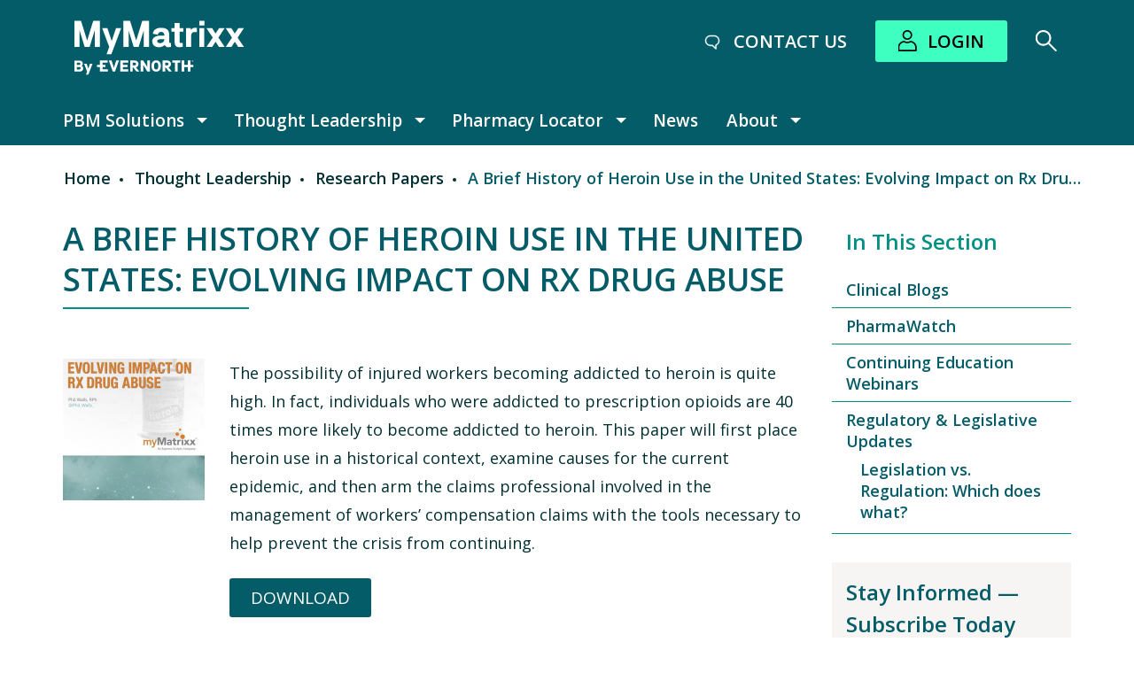

--- FILE ---
content_type: text/html; charset=UTF-8
request_url: https://www.mymatrixx.com/thought-leadership/research-papers/brief-history-heroin-use-united-states-evolving-impact-rx-drug
body_size: 9116
content:


<!DOCTYPE html>
<html lang="en" dir="ltr" prefix="og: https://ogp.me/ns#" class="no-js">
  <head>
    <meta charset="utf-8" />
<meta name="description" content="The possibility of injured workers becoming addicted to heroin is quite high. In fact, individuals who were addicted to prescription opioids are 40 times more likely to become addicted to heroin. This paper will first place heroin use in a historical context, examine causes for the current epidemic, and then arm the..." />
<link rel="canonical" href="https://www.mymatrixx.com/thought-leadership/research-papers/brief-history-heroin-use-united-states-evolving-impact-rx-drug" />
<meta property="og:site_name" content="MyMatrixx by Evernorth" />
<meta property="og:type" content="article" />
<meta property="og:url" content="https://www.mymatrixx.com/thought-leadership/research-papers/brief-history-heroin-use-united-states-evolving-impact-rx-drug" />
<meta property="og:title" content="A Brief History of Heroin Use in the United States: Evolving Impact on Rx Drug Abuse | MyMatrixx by Evernorth" />
<meta property="og:description" content="Caring People delivering scalable customized workers&#039; compensation PBM Solutions through Clinical Expertise, Innovative Technology, and Actionable Data Analytics." />
<meta property="og:image" content="https://www.mymatrixx.com/sites/default/files/styles/large/public/2021-01/A-Brief-History-of-Heroin-Use-in-the-United-States-Evolving-Impact-on-Rx-Drug-Abuse-Thumbnail.jpg?itok=WyJxqxD4" />
<meta property="og:image:width" content="373" />
<meta property="og:image:height" content="480" />
<meta property="og:image:alt" content="A Brief History of Heroin Use in the United States: Evolving Impact on Rx Drug Abuse" />
<meta property="og:locale" content="en_US" />
<meta property="article:tag" content="General" />
<meta property="article:published_time" content="2021-01-26T12:02:09-0700" />
<meta property="article:modified_time" content="2021-11-29T10:36:55-0700" />
<meta name="twitter:card" content="summary" />
<meta name="twitter:description" content="Caring People delivering scalable customized workers&#039; compensation PBM Solutions through Clinical Expertise, Innovative Technology, and Actionable Data Analytics." />
<meta name="twitter:title" content="myMatrixx: An Express Scripts Company" />
<meta name="twitter:site" content="@myMatrixx" />
<meta name="twitter:creator" content="@myMatrixx" />
<meta name="google-site-verification" content="iffJ-bT3Xzcs-ZYuZxC1kGazxa_0d0uJoDisRryq5Gw" />
<meta name="MobileOptimized" content="width" />
<meta name="HandheldFriendly" content="true" />
<meta name="viewport" content="width=device-width, initial-scale=1.0" />
<script type="application/ld+json">{
    "@context": "https://schema.org",
    "@graph": [
        {
            "@type": "Article",
            "headline": "A Brief History of Heroin Use in the United States: Evolving Impact on Rx Drug Abuse",
            "name": "A Brief History of Heroin Use in the United States: Evolving Impact on Rx Drug Abuse",
            "description": "The possibility of injured workers becoming addicted to heroin is quite high. In fact, individuals who were addicted to prescription opioids are 40 times more likely to become addicted to heroin. This paper will first place heroin use in a historical context, examine causes for the current epidemic, and then arm the claims professional involved in the management of workers’ compensation claims with the tools necessary to help prevent the crisis from continuing.",
            "about": "General",
            "image": {
                "@type": "ImageObject",
                "representativeOfPage": "True",
                "url": "https://www.mymatrixx.com/sites/default/files/styles/large/public/2021-01/A-Brief-History-of-Heroin-Use-in-the-United-States-Evolving-Impact-on-Rx-Drug-Abuse-Thumbnail.jpg?itok=WyJxqxD4",
                "width": "373",
                "height": "480"
            },
            "datePublished": "2021-01-26T12:02:09-0700",
            "isAccessibleForFree": "True",
            "dateModified": "2021-11-29T10:36:55-0700",
            "author": {
                "@type": "Organization",
                "@id": "@MyMatrixx by Evernorth",
                "name": "MyMatrixx by Evernorth",
                "url": "https://www.mymatrixx.com/",
                "logo": {
                    "@type": "ImageObject",
                    "representativeOfPage": "False",
                    "url": "https://www.mymatrixx.com/themes/custom/mymatrixx/logo.svg",
                    "width": "157.64",
                    "height": "65"
                }
            },
            "publisher": {
                "@type": "Organization",
                "@id": "@MyMatrixx by Evernorth",
                "name": "MyMatrixx by Evernorth",
                "url": "https://www.mymatrixx.com/",
                "logo": {
                    "@type": "ImageObject",
                    "representativeOfPage": "False",
                    "url": "https://www.mymatrixx.com/themes/custom/mymatrixx/logo.svg",
                    "width": "157.64",
                    "height": "65"
                }
            },
            "mainEntityOfPage": "https://www.mymatrixx.com/thought-leadership/research-papers/brief-history-heroin-use-united-states-evolving-impact-rx-drug"
        }
    ]
}</script>
<link rel="icon" href="/core/misc/favicon.ico" type="image/vnd.microsoft.icon" />

    <title>Brief History of Heroin in the U.S. - Evolving Impact on Rx Drug Abuse</title>
    <link rel="shortcut icon" href="/themes/custom/mymatrixx/favicons/favicon.ico">
    <link rel="apple-touch-icon" sizes="180x180" href="/themes/custom/mymatrixx/favicons/apple-touch-icon.png">
    <link rel="icon" type="image/png" sizes="32x32" href="/themes/custom/mymatrixx/favicons/favicon-32x32.png">
    <link rel="icon" type="image/png" sizes="16x16" href="/themes/custom/mymatrixx/favicons/favicon-16x16.png">
    <link rel="icon" href="/themes/custom/mymatrixx/favicons/android-chrome-192x192.png" sizes="192x192" />
    <link rel="icon" href="/themes/custom/mymatrixx/favicons/android-chrome-512x512.png" sizes="512x512" />
    <link rel="mask-icon" href="/themes/custom/mymatrixx/favicons/safari-pinned-tab.svg" color="#5bbad5">

    <link href="https://fonts.googleapis.com/css?family=Open+Sans:300,400,600,700" rel="stylesheet">
    <link rel="stylesheet" media="all" href="/sites/default/files/css/css_wStEPh8u1S0Q7EAZrxXRpiArKrdbdEAHVVLZ_AjN9lw.css?delta=0&amp;language=en&amp;theme=mymatrixx&amp;include=[base64]" />
<link rel="stylesheet" media="all" href="/sites/default/files/css/css_s3_TCJ1y04PL_G5omnIb85nTMpiLl2HGpD4beNWH73o.css?delta=1&amp;language=en&amp;theme=mymatrixx&amp;include=[base64]" />

    <script src="https://pg.feroot.com/v1/bundle/424a6edf-69db-4279-bb12-0d4900886ffb" async></script>
<script src="/core/assets/vendor/modernizr/modernizr.min.js?v=3.11.7"></script>
<script src="//assets.adobedtm.com/75c13ef9d9d6/da3aed257123/launch-60f6806b380f.min.js" async></script>
<script src="https://www.google.com/recaptcha/api.js?hl=en&amp;render=explicit&amp;onload=drupalRecaptchaOnload" async defer></script>

  </head>
  <body class="anonymous not-front context--node page--node-type--research-paper page--thought-leadership-research-papers-brief-history-heroin-use-united-states-evolving-impact-rx-drug theme--not-cobranded" id="top">
        <a href="#main-content" class="visually-hidden focusable">
      Skip to main content
    </a>
    

    
      <div class="dialog-off-canvas-main-canvas" data-off-canvas-main-canvas>
    
    
<div class="region region--highlighted">
      



</div>
<header class='region region--masthead'>
  
  


<div class="region region--header">  <div class="region--container">


<div id="block-mymatrixx-branding" class="block block--system block--system-branding-block">
  
    
    
  <a href="/" title="MyMatrixx by Evernorth" rel="home" class="site--logo" aria-label="MyMatrixx by Evernorth">
    <img class="img img--logo" src="/themes/custom/mymatrixx/logo-mymatrixx-white.svg" alt="myMatrixx Company Logo">
  </a>
</div>



<div id="block-mymatrixxloginform" class="block block--mymatrixx-login block--mymatrixx-login-form-block">
  
    
      
<a href="/contact-us" class="contact-us">Contact Us</a>
<a href="https://mypassport.mymatrixx.com/login" class="login" target="_blank">Login</a>
<a href="/search" class="search" aria-label="Search"></a>

  </div>
</div>
</div>
  <div class="region region--primary-menu">
  <div class="region--container">
          <button class="mobile-toggle js-toggle" aria-expanded="false" title="Primary Menu" rel="home" aria-controls="navigation-list">
        <svg class="icon icon--nav" aria-hidden="true" class="iconBase__icon-size-2xs___3dUu1" focusable="false" height="16px" width="24px" viewBox="0 0 24 16" xmlns="http://www.w3.org/2000/svg"><path class="icon--fill--color" d="M 1.333333,1.3333333 C 1.333333,0.5969537 1.9261742,0 2.6678286,0 H 21.332171 c 0.737022,0 1.334496,0.5918198 1.334496,1.3333333 0,0.7363797 -0.592841,1.3333334 -1.334496,1.3333334 H 2.6678286 C 1.930807,2.6666667 1.333333,2.0748469 1.333333,1.3333333 Z M 1.333333,8 c 0,-0.7363797 0.5928412,-1.3333333 1.3344956,-1.3333333 H 21.332171 c 0.737022,0 1.334496,0.5918197 1.334496,1.3333333 0,0.7363797 -0.592841,1.333333 -1.334496,1.333333 H 2.6678286 C 1.930807,9.333333 1.333333,8.7415136 1.333333,8 Z m 0,6.666667 c 0,-0.73638 0.5928412,-1.333334 1.3344956,-1.333334 H 21.332171 c 0.737022,0 1.334496,0.59182 1.334496,1.333334 C 22.666667,15.403046 22.073826,16 21.332171,16 H 2.6678286 C 1.930807,16 1.333333,15.40818 1.333333,14.666667 Z"></path></svg>
        Menu
      </button>

      <div id="navigation-list" class="menu--container">
        <button href="#main-content" class="close js-toggle" title="Close" aria-controls="navigation-list" aria-label="Close">
          <svg width="16" height="16" viewBox="0 0 16 16" fill="none" xmlns="http://www.w3.org/2000/svg">
<path d="M16 1.59925L14.4008 0L7.99623 6.39698L1.59925 0L0 1.59925L6.39699 7.99623L0 14.4008L1.59925 16L7.99623 9.60302L14.4008 16L16 14.4008L9.60302 7.99623L16 1.59925Z" fill="#3EFFC0"/>
</svg>
          <span class="visually-hidden">Close</span>
        </button>

                              


<div id="block-mymatrixxloginform-2" class="block block--mymatrixx-login block--mymatrixx-login-form-block">
  
    
      
<a href="/contact-us" class="contact-us">Contact Us</a>
<a href="https://mypassport.mymatrixx.com/login" class="login" target="_blank">Login</a>
<a href="/search" class="search" aria-label="Search"></a>

  </div>

                                        

<nav id="block-mymatrixx-main-menu" class="block block-menu navigation menu--main block--main" >
    
    

      
              <ul  region="primary_menu" class="menu menu--main menu-level--0">
                    <li  class="menu-item menu-item--parent pbm-solutions"
              >
        
        
        <a href="/pbm-solutions" class="menu-item pbm-solutions menu-item-element menu-link" data-drupal-link-system-path="node/13">PBM Solutions</a>

        
                                  <button class="menu-angle-down dropdown-toggle" type="button" aria-expanded="false" aria-haspopup="true" id="pbm-solutions-submenu-1-button" aria-controls="pbm-solutions-submenu-1">
              <span class="sr-only">PBM Solutions submenu</span>
            </button>
                      
                        <ul class="menu menu-level--1" id="pbm-solutions-submenu-1" aria-labelledby="pbm-solutions-submenu-1-button">
                    <li  class="menu-item menu-item--parent clinical"
                  role="button"
              >
        
        
        <a href="/pbm-solutions/clinical" data-event-primary-category="pageNavigation" data-event-cause="userInitiated" data-event-effect="navigate to new page" class="menu-item clinical menu-item-element menu-link" data-drupal-link-system-path="node/16">Clinical</a>

        
          
                        <ul class="menu menu-level--2">
                    <li  class="menu-item alert-review-and-manage-arm®"
              >
        
        
        <a href="/pbm-solutions/clinical/alert-review-and-manage-arm" class="menu-item alert-review-and-manage-arm® menu-item-element menu-link" data-drupal-link-system-path="node/20">Alert, Review and Manage (ARM)®</a>

              </li>
                <li  class="menu-item one-drug-review"
              >
        
        
        <a href="/pbm-solutions/clinical/one-drug-review" class="menu-item one-drug-review menu-item-element menu-link" data-drupal-link-system-path="node/177">One Drug Review</a>

              </li>
                <li  class="menu-item case-rx®-clinical-and-safety-evaluation"
              >
        
        
        <a href="/pbm-solutions/clinical/case-rx-clinical-and-safety-evaluation" data-event-primary-category="pageNavigation" data-event-cause="userInitiated" data-event-effect="navigate to new page" class="menu-item case-rx®-clinical-and-safety-evaluation menu-item-element menu-link" data-drupal-link-system-path="node/180">CASE Rx® Clinical And Safety Evaluation</a>

              </li>
        </ul>
  
              </li>
                <li  class="menu-item menu-item--parent technology"
                  role="button"
              >
        
        
        <a href="/pbm-solutions/technology" data-event-primary-category="pageNavigation" data-event-cause="userInitiated" data-event-effect="navigate to new page" class="menu-item technology menu-item-element menu-link" data-drupal-link-system-path="node/17">Technology</a>

        
          
                        <ul class="menu menu-level--2">
                    <li  class="menu-item innovation"
              >
        
        
        <a href="/pbm-solutions/technology/innovation" data-event-primary-category="pageNavigation" data-event-cause="userInitiated" data-event-effect="navigate to new page" class="menu-item innovation menu-item-element menu-link" data-drupal-link-system-path="node/418">Innovation</a>

              </li>
                <li  class="menu-item rx-recommendation-engine"
              >
        
        
        <a href="/rx-recommendation-engine" class="menu-item rx-recommendation-engine menu-item-element menu-link" data-drupal-link-system-path="node/1311">Rx Recommendation Engine</a>

              </li>
        </ul>
  
              </li>
                <li  class="menu-item menu-item--parent mydatasense℠"
                  role="button"
              >
        
        
        <a href="/pbm-solutions/mydatasense" class="menu-item mydatasense℠ menu-item-element menu-link" data-drupal-link-system-path="node/19">MyDataSense℠</a>

        
          
                        <ul class="menu menu-level--2">
                    <li  class="menu-item care"
              >
        
        
        <a href="/pbm-solutions/mydatasense/advanced-clinical-analytics" class="menu-item care menu-item-element menu-link" data-drupal-link-system-path="node/30">CARE</a>

              </li>
        </ul>
  
              </li>
                <li  class="menu-item mypassport™"
              >
        
        
        <a href="/pbm-solutions/mypassport" class="menu-item mypassport™ menu-item-element menu-link" data-drupal-link-system-path="node/29">MyPassport™</a>

              </li>
        </ul>
  
              </li>
                <li  class="menu-item menu-item--parent menu-item--active-trail thought-leadership"
              >
        
        
        <a href="/thought-leadership" class="menu-item menu-item--active-trail thought-leadership menu-item-element menu-link" data-drupal-link-system-path="node/11">Thought Leadership</a>

        
                                  <button class="menu-angle-down dropdown-toggle" type="button" aria-expanded="false" aria-haspopup="true" id="thought-leadership-submenu-2-button" aria-controls="thought-leadership-submenu-2">
              <span class="sr-only">Thought Leadership submenu</span>
            </button>
                      
                        <ul class="menu menu-level--1" id="thought-leadership-submenu-2" aria-labelledby="thought-leadership-submenu-2-button">
                    <li  class="menu-item clinical-blogs"
              >
        
        
        <a href="/thought-leadership/clinical-blogs" class="menu-item clinical-blogs menu-item-element menu-link" data-drupal-link-system-path="thought-leadership/clinical-blogs">Clinical Blogs</a>

              </li>
                <li  class="menu-item pharmawatch"
              >
        
        
        <a href="/pharmawatch" class="menu-item pharmawatch menu-item-element menu-link" data-drupal-link-system-path="node/786">PharmaWatch</a>

              </li>
                <li  class="menu-item continuing-education-webinars"
              >
        
        
        <a href="/thought-leadership/continuing-education-webinars" class="menu-item continuing-education-webinars menu-item-element menu-link" data-drupal-link-system-path="node/1006">Continuing Education Webinars</a>

              </li>
                <li  class="menu-item menu-item--parent regulatory--legislative-updates"
                  role="button"
              >
        
        
        <a href="/thought-leadership/statehouse-watch" class="menu-item regulatory--legislative-updates menu-item-element menu-link" data-drupal-link-system-path="node/228">Regulatory &amp; Legislative Updates</a>

        
          
                        <ul class="menu menu-level--2">
                    <li  class="menu-item legislation-vs-regulation-which-does-what"
              >
        
        
        <a href="/sites/default/files/2025-05/legislation-vs-regulation-which-does-what.pdf" title="Legislation vs. Regulation: Which does what?" class="menu-item legislation-vs-regulation-which-does-what menu-item-element menu-link">Legislation vs. Regulation: Which does what?</a>

              </li>
        </ul>
  
              </li>
        </ul>
  
              </li>
                <li  class="menu-item menu-item--parent pharmacy-locator"
              >
        
        
        <a href="https://mypassport.mymatrixx.com/pharmacyLocator/" data-event-primary-category="pageNavigation" data-event-cause="userInitiated" data-event-effect="navigate to new page" class="menu-item pharmacy-locator menu-item-element external menu-link">Pharmacy Locator</a>

        
                                  <button class="menu-angle-down dropdown-toggle" type="button" aria-expanded="false" aria-haspopup="true" id="pharmacy-locator-submenu-3-button" aria-controls="pharmacy-locator-submenu-3">
              <span class="sr-only">Pharmacy Locator submenu</span>
            </button>
                      
                        <ul class="menu menu-level--1" id="pharmacy-locator-submenu-3" aria-labelledby="pharmacy-locator-submenu-3-button">
                    <li  class="menu-item injured-worker-resources"
              >
        
        
        <a href="/injured-worker-resources" class="menu-item injured-worker-resources menu-item-element menu-link" data-drupal-link-system-path="node/277">Injured Worker Resources</a>

              </li>
        </ul>
  
              </li>
                <li  class="menu-item news"
              >
        
        
        <a href="/news" class="menu-item news menu-item-element menu-link" data-drupal-link-system-path="news">News</a>

              </li>
                <li  class="menu-item menu-item--parent about"
              >
        
        
        <a href="/about-us" class="menu-item about menu-item-element menu-link" data-drupal-link-system-path="node/15">About</a>

        
                                  <button class="menu-angle-down dropdown-toggle" type="button" aria-expanded="false" aria-haspopup="true" id="about-submenu-5-button" aria-controls="about-submenu-5">
              <span class="sr-only">About submenu</span>
            </button>
                      
                        <ul class="menu menu-level--1" id="about-submenu-5" aria-labelledby="about-submenu-5-button">
                    <li  class="menu-item corporate-office"
              >
        
        
        <a href="/about-us/headquarters" class="menu-item corporate-office menu-item-element menu-link" data-drupal-link-system-path="node/25">Corporate Office</a>

              </li>
                <li  class="menu-item menu-item--parent community-outreach"
                  role="button"
              >
        
        
        <a href="/about-us/community-outreach" class="menu-item community-outreach menu-item-element menu-link" data-drupal-link-system-path="node/28">Community Outreach</a>

        
          
                        <ul class="menu menu-level--2">
                    <li  class="menu-item kids-chance-of-america"
              >
        
        
        <a href="/about-us/community-outreach/kids-chance" class="menu-item kids-chance-of-america menu-item-element menu-link" data-drupal-link-system-path="node/181">Kids&#039; Chance of America</a>

              </li>
        </ul>
  
              </li>
                <li  class="menu-item careers"
              >
        
        
        <a href="/about-us/careers" class="menu-item careers menu-item-element menu-link" data-drupal-link-system-path="node/14">Careers</a>

              </li>
        </ul>
  
              </li>
        </ul>
  


  </nav>

                                          </div>

      

<nav id="block-site-tools" class="block block-menu navigation menu--site-tools block--site-tools" >
    
    

      
              <ul  region="primary_menu" class="menu menu--site-tools menu-level--0">
                    <li  class="menu-item search">
        
        
                  <a href="/search" class="menu-item search menu-item-element menu-link" tabindex="0" data-drupal-link-system-path="search">Search</a>
        
              </li>
        </ul>
  


  </nav>

      </div>
</div>

  


<div class="region region--breadcrumb">  <div class="region--container">


<div id="block-breadcrumbs" class="block block--system block--system-breadcrumb-block">
  
    
      
  <nav class="breadcrumb" role="navigation" aria-labelledby="system-breadcrumb">
    <h2 id="system-breadcrumb" class="visually-hidden">Breadcrumb</h2>
    <ol class="list-breadcrumbs">
          <li>
                  <a href="/">Home</a>
              </li>
          <li>
                  <a href="/thought-leadership">Thought Leadership</a>
              </li>
          <li>
                  <a href="/thought-leadership/research-papers">Research Papers</a>
              </li>
          <li>
                  A Brief History of Heroin Use in the United States: Evolving Impact on Rx Drug Abuse
              </li>
        </ol>
  </nav>

  </div>
</div>
</div>
</header>

  


<div class="region region--help">  <div class="region--container"><div data-drupal-messages-fallback class="hidden"></div>
</div>
</div>


  <div class="region region--content has-sidebar region--cols-2">
    
    
  
  
<main role="main" id="main-content" tabindex="-1" class="region region--main">  <div class="region--container">


<div id="block-mymatrixx-page-title--2" class="block block--core block--page-title-block">
    
    
      <div class="title-block">
            
  
      <h1 class="page-title">
              <span class="field field--name-title field--type-string field--label-hidden">A Brief History of Heroin Use in the United States: Evolving Impact on Rx Drug Abuse</span>

          </h1>
    

    </div>
  </div>
<article class="node node--type-research-paper node--view-mode-full">
  
            <div class="field field--name-field-research-paper-image field--type-entity-reference field--label-hidden field__item"><div class="embedded-media square">
  <div class="media media--type-image media--view-mode-square">
          
            <div class="field field--name-field-media-image field--type-image field--label-hidden field__item">  <img loading="lazy" src="/sites/default/files/styles/teaser_image/public/2021-01/A-Brief-History-of-Heroin-Use-in-the-United-States-Evolving-Impact-on-Rx-Drug-Abuse-Thumbnail.jpg?h=897a7430&amp;itok=7yAdeeta" width="320" height="320" alt="A Brief History of Heroin Use in the United States: Evolving Impact on Rx Drug Abuse" class="image-style-teaser-image" />


</div>
      
      </div>
</div>
</div>
      
  <div class="node__content">
    
        
    
            <div class="clearfix text-formatted field field--name-body field--type-text-with-summary field--label-hidden field__item"><p>The possibility of injured workers becoming addicted to heroin is quite high. In fact, individuals who were addicted to prescription opioids are 40 times more likely to become addicted to heroin. This paper will first place heroin use in a historical context, examine causes for the current epidemic, and then arm the claims professional involved in the management of workers’ compensation claims with the tools necessary to help prevent the crisis from continuing.</p></div>
      
    <a href="/sites/default/files/2023-11/myMatrixx-A-Brief-History-of-Heroin-Use-in-the-United-States-Evolving-Impact-on-RX-Drug-Abuse-PRINTED%20-%20updated%2011.15.2023.pdf" class="button">Download</a>
  </div>
</article>
</div>
</main>
    

  
<aside class="region region--sidebar-second">  <div class="region--container">

<nav id="block-mainnavigation" class="block block-menu navigation menu--main block--main"  aria-labelledby="">
    
      <h2  class="menu--title" id="block-mainnavigation-title">
      In This Section
    </h2>
    

      
              <ul  region="sidebar_second" class="menu menu--main menu-level--0">
                    <li  class="menu-item clinical-blogs">
        
        
        <a href="/thought-leadership/clinical-blogs" class="menu-item clinical-blogs menu-item-element menu-link" tabindex="0" data-drupal-link-system-path="thought-leadership/clinical-blogs">Clinical Blogs</a>

              </li>
                <li  class="menu-item pharmawatch">
        
        
        <a href="/pharmawatch" class="menu-item pharmawatch menu-item-element menu-link" tabindex="0" data-drupal-link-system-path="node/786">PharmaWatch</a>

              </li>
                <li  class="menu-item continuing-education-webinars">
        
        
        <a href="/thought-leadership/continuing-education-webinars" class="menu-item continuing-education-webinars menu-item-element menu-link" tabindex="0" data-drupal-link-system-path="node/1006">Continuing Education Webinars</a>

              </li>
                <li  class="menu-item menu-item--parent regulatory--legislative-updates">
        
        
        <a href="/thought-leadership/statehouse-watch" class="menu-item regulatory--legislative-updates menu-item-element menu-link" tabindex="0" data-drupal-link-system-path="node/228">Regulatory &amp; Legislative Updates</a>

                                <ul class="menu menu-level--1">
                    <li  class="menu-item legislation-vs-regulation-which-does-what">
        
        
        <a href="/sites/default/files/2025-05/legislation-vs-regulation-which-does-what.pdf" title="Legislation vs. Regulation: Which does what?" class="menu-item legislation-vs-regulation-which-does-what menu-item-element menu-link" tabindex="0">Legislation vs. Regulation: Which does what?</a>

              </li>
        </ul>
  
              </li>
        </ul>
  


  </nav>


  
<div id="block-webform-stay-informed" class="block block--webform block--webform-block block--label__visible" aria-labelledby="block-webform-stay-informed-title">
  
      <h2 class="block--title visible" id="block-webform-stay-informed-title">Stay Informed — Subscribe Today</h2>
    
      <span id="webform-submission-stay-informed-subscribe-today-node-211-form-ajax-content"></span><div id="webform-submission-stay-informed-subscribe-today-node-211-form-ajax" class="webform-ajax-form-wrapper" data-effect="fade" data-progress-type="throbber">
<form class="webform-submission-form webform-submission-add-form webform-submission-stay-informed-subscribe-today-form webform-submission-stay-informed-subscribe-today-add-form webform-submission-stay-informed-subscribe-today-node-211-form webform-submission-stay-informed-subscribe-today-node-211-add-form js-webform-details-toggle webform-details-toggle form webform form-webform-submission-stay-informed-subscribe-today-node-211-add-form" data-drupal-selector="webform-submission-stay-informed-subscribe-today-node-211-add-form" action="/thought-leadership/research-papers/brief-history-heroin-use-united-states-evolving-impact-rx-drug" method="post" id="webform-submission-stay-informed-subscribe-today-node-211-add-form" accept-charset="UTF-8">
  
  <div class="js-form-item form-item js-form-type-textfield form-type-textfield js-form-item-first-name form-item-first-name">
      <label for="edit-first-name" class="form-label form-required js-form-required">First Name</label>
        <input data-drupal-selector="edit-first-name" type="text" id="edit-first-name" name="first_name" value="" size="60" maxlength="255" placeholder="First Name" class="form-text required" required="required" aria-required="true" />

        </div>
<div class="js-form-item form-item js-form-type-textfield form-type-textfield js-form-item-last-name form-item-last-name">
      <label for="edit-last-name" class="form-label form-required js-form-required">Last Name</label>
        <input data-drupal-selector="edit-last-name" type="text" id="edit-last-name" name="last_name" value="" size="60" maxlength="255" placeholder="Last Name" class="form-text required" required="required" aria-required="true" />

        </div>
<div class="js-form-item form-item js-form-type-textfield form-type-textfield js-form-item-organization form-item-organization">
      <label for="edit-organization" class="form-label form-required js-form-required">Organization</label>
        <input data-drupal-selector="edit-organization" type="text" id="edit-organization" name="organization" value="" size="60" maxlength="255" placeholder="Organization" class="form-text required" required="required" aria-required="true" />

        </div>
<div class="js-form-item form-item js-form-type-email form-type-email js-form-item-email form-item-email">
      <label for="edit-email" class="form-label form-required js-form-required">Email Address</label>
        <input data-drupal-selector="edit-email" type="email" id="edit-email" name="email" value="" size="60" maxlength="254" placeholder="Email" class="form-email required" required="required" aria-required="true" />

        </div>
<div class="js-form-item form-item js-form-type-textfield form-type-textfield js-form-item-job-title form-item-job-title">
      <label for="edit-job-title" class="form-label form-required js-form-required">Job Title</label>
        <input data-drupal-selector="edit-job-title" type="text" id="edit-job-title" name="job_title" value="" size="60" maxlength="255" placeholder="Job Title" class="form-text required" required="required" aria-required="true" />

        </div>
<fieldset data-drupal-selector="edit-business-type" class="js-webform-select-other webform-select-other webform-select-other--wrapper fieldgroup form-composite webform-composite-visible-title required js-webform-type-webform-select-other webform-type-webform-select-other js-form-item form-item js-form-wrapper form-wrapper" id="edit-business-type">
      <legend>
    <span class="fieldset-legend js-form-required form-required">Business Type </span>
  </legend>
  <div class="fieldset-wrapper">
            <div class="js-form-item form-item js-form-type-select form-type-select js-form-item-business-type-select form-item-business-type-select form-no-label">
      <label for="edit-business-type-select" class="form-label form-required js-form-required visually-hidden">Business Type</label>
        


<select data-drupal-selector="edit-business-type-select" id="edit-business-type-select" name="business_type[select]" class="form-select required form-control js-select" required="required" aria-required="true"><option value="" selected="selected">Business Type</option><option value="Coalition">Coalition</option><option value="Colleges &amp; Universities (Private)">Colleges &amp; Universities (Private)</option><option value="Colleges &amp; Universities (Public)">Colleges &amp; Universities (Public)</option><option value="Commercial Carrier">Commercial Carrier</option><option value="Consultant">Consultant</option><option value="Employer">Employer</option><option value="Government (Federal)">Government (Federal)</option><option value="Government (Local)">Government (Local)</option><option value="Government (State)">Government (State)</option><option value="Health Plan">Health Plan</option><option value="Health System">Health System</option><option value="Reseller">Reseller</option><option value="School District/System (Independent)">School District/System (Independent)</option><option value="School District/System (Public)">School District/System (Public)</option><option value="TPA">TPA</option><option value="Trade Union">Trade Union</option><option value="_other_">Other…</option></select>
        </div>
<div class="js-webform-select-other-input webform-select-other-input js-form-item form-item js-form-type-textfield form-type-textfield js-form-item-business-type-other form-item-business-type-other form-no-label">
      <label for="edit-business-type-other" class="form-label visually-hidden">Enter other… <span  class="optional-label">(Optional)</span></label>
        <input data-drupal-selector="edit-business-type-other" type="text" id="edit-business-type-other" name="business_type[other]" value="" size="60" maxlength="255" placeholder="Enter other…" class="form-text" />

        </div>

          </div>
</fieldset>
<div class="js-form-item form-item js-form-type-checkbox form-type-checkbox js-form-item-i-am-a-current-mymatrixx-client form-item-i-am-a-current-mymatrixx-client">
        <input data-drupal-selector="edit-i-am-a-current-mymatrixx-client" type="checkbox" id="edit-i-am-a-current-mymatrixx-client" name="i_am_a_current_mymatrixx_client" value="1" class="form-checkbox" />

        <label for="edit-i-am-a-current-mymatrixx-client" class="form-label option">I am a current MyMatrixx client</label>
      </div>


                      <div  data-drupal-selector="edit-captcha" class="captcha captcha-type-challenge--recaptcha">
                  <div class="captcha__element">
            <input data-drupal-selector="edit-captcha-sid" type="hidden" name="captcha_sid" value="33176" />
<input data-drupal-selector="edit-captcha-token" type="hidden" name="captcha_token" value="Mu5Wff89xZA58eA4UIwam6-3KHRr3-QW1h9v-p90P_I" />
<input data-drupal-selector="edit-captcha-response" type="hidden" name="captcha_response" value="" />
<div class="g-recaptcha" data-sitekey="6LeA1xQiAAAAALZGio6w_PeXnolIYQGAQvHb6ywT" data-theme="light" data-type="image"></div><input data-drupal-selector="edit-captcha-cacheable" type="hidden" name="captcha_cacheable" value="1" />

          </div>
                        </div>
            <input autocomplete="off" data-drupal-selector="form-hfsjf9wovbnrdlvtpbit-orfrnamkbrdm2jmt-rq8oq" type="hidden" name="form_build_id" value="form-hfSjf9WOVBNrDlvtpbIt-OrfRNAmkbRdM2JMt-rQ8OQ" />
<input data-drupal-selector="edit-webform-submission-stay-informed-subscribe-today-node-211-add-form" type="hidden" name="form_id" value="webform_submission_stay_informed_subscribe_today_node_211_add_form" />
<div data-drupal-selector="edit-actions" class="form-actions js-form-wrapper form-wrapper" id="edit-actions">
<input class="webform-button--submit button button--primary js-form-submit form-submit form-control" data-drupal-selector="edit-submit" data-disable-refocus="true" type="submit" id="edit-submit" name="op" value="Submit" />

</div>
<div class="homepage-textfield js-form-wrapper form-wrapper" style="display: none !important;"><div class="js-form-item form-item js-form-type-textfield form-type-textfield js-form-item-homepage form-item-homepage">
      <label for="edit-homepage" class="form-label">Leave this field blank <span  class="optional-label">(Optional)</span></label>
        <input autocomplete="off" data-drupal-selector="edit-homepage" type="text" id="edit-homepage" name="homepage" value="" size="20" maxlength="128" class="form-text" />

        </div>
</div>


  
</form>
</div>
  </div>


  
<div id="block-contactus" class="block block--block-content block--block-contente8c23643-3287-477f-8900-8281a5a2db64 block--label__visible block--custom--contact-us" aria-labelledby="block-contactus-title">
  
      <h2 class="block--title visible" id="block-contactus-title">Contact Us</h2>
    
      
            <div class="clearfix text-formatted field field--name-body field--type-text-with-summary field--label-hidden field__item"><p>Our Customer Service Center is open 24 hours per day, 365 days per year.</p><p class="text-align-center h3"><a href="tel:+18778044900" id="call-us">1-877-804-4900</a></p><p class="text-align-center"><a class="button js-analytics-link" href="mailto:customerservice@mymatrixx.com" id="email-us" data-action-name="Email Us" data-action-region="Main">Email Us</a></p></div>
      
  </div>
</div>
</aside>
  </div>


    <footer class='region region--footer' role='contentinfo'>
    


<div class="region region--footer-top">  <div class="region--container">

<nav id="block-mymatrixx-accreditations" class="block block-menu navigation menu--accreditations block--accreditations" >
    
    

      
              <ul data-region="footer_top" region="footer_top" class="menu menu--accreditations menu-level--0">
                        
          
    <li class="menu-item">
                      
            
                    <a class="menu_link_content menu-link-contentaccreditations view-mode-default menu-item-element" title="URAC Accredited" href="https://accreditnet.urac.org/directory/#/accreditation/PBM-19/info" rel="bookmark">
        
            <div class="field field--name-field-featured-image field--type-entity-reference field--label-hidden field__item"><div class="embedded-media logo">
  <div class="media media--type-image media--view-mode-logo">
          
            <div class="field field--name-field-media-image field--type-image field--label-hidden field__item">  <img loading="lazy" src="/sites/default/files/styles/logo/public/2025-11/urac-pbm-2028-1-2x.jpg?itok=uvKtoNRO" width="170" height="125" alt="URAC Accreditation Seal" class="image-style-logo" />


</div>
      
      </div>
</div>
</div>
      
        <span class="visually-hidden">URAC Accredited</span>
    </a>

            </li>

                    
          
    <li class="menu-item">
                      
            
                    <a class="menu_link_content menu-link-contentaccreditations view-mode-default menu-item-element" title="AICPA / SOC Approval and Compliance Badge" href="http://www.aicpa.org/" rel="bookmark">
        
            <div class="field field--name-field-featured-image field--type-entity-reference field--label-hidden field__item"><div class="embedded-media logo">
  <div class="media media--type-svg media--view-mode-logo">
          
  <div class="field field--name-field-media-image-1 field--type-image field--label-visually_hidden">
    <div class="field__label visually-hidden">Image</div>
                    <div class="field__item field__item--odd">  <img loading="lazy" width="175" height="125" src="/sites/default/files/2021-03/aicpa-logo.svg" alt="AICPA/SOC Accredited Logo" />

</div>
          </div>

      </div>
</div>
</div>
      
        <span class="visually-hidden">AICPA</span>
    </a>

            </li>

                    
          
    <li class="menu-item">
                      
            
        <a class="menu_link_content menu-link-contentaccreditations view-mode-default menu-item-element" href="http://www.kidschance.org/" rel="bookmark">
        
            <div class="field field--name-field-featured-image field--type-entity-reference field--label-hidden field__item"><div class="embedded-media logo">
  <div class="media media--type-image media--view-mode-logo">
          
            <div class="field field--name-field-media-image field--type-image field--label-hidden field__item">  <img loading="lazy" src="/sites/default/files/styles/logo/public/2025-04/Kids-Chance-Awareness-Week-Badge-2025.png?itok=piMjtuX8" width="125" height="125" alt="" class="image-style-logo" />


</div>
      
      </div>
</div>
</div>
      
        <span class="visually-hidden">Kids&#039; Chance Sponsor</span>
    </a>

            </li>

        </ul>
  



  </nav>
</div>
</div>
    


<div class="region region--footer-bottom">  <div class="region--container">

<nav id="block-mymatrixx-footer" class="block block-menu navigation menu--footer block--footer" >
    
    

      
              <ul  region="footer_bottom" class="menu menu--footer menu-level--0">
                    <li  class="menu-item terms-of-use">
        
        
                  <a href="/terms-of-use" class="menu-item terms-of-use menu-item-element menu-link" tabindex="0" data-drupal-link-system-path="node/183">Terms of Use</a>
        
              </li>
                <li  class="menu-item privacy-notice">
        
        
                  <a href="/mymatrixx-website-privacy-notice" class="menu-item privacy-notice menu-item-element menu-link" tabindex="0" data-drupal-link-system-path="node/1251">Privacy Notice</a>
        
              </li>
                <li  class="menu-item cookie-settings">
        
        
                  <button id="ot-sdk-btn" aria-label="Cookie Settings" class="ot-sdk-show-settings menu-item cookie-settings menu-item-element" tabindex="0" type="button">Cookie Settings</button>
        
              </li>
                <li  class="menu-item wa-consumer-health-data-privacy-notice">
        
        
                  <a href="/washington-consumer-health-data-privacy-notice" class="menu-item wa-consumer-health-data-privacy-notice menu-item-element menu-link" tabindex="0" data-drupal-link-system-path="node/806">WA Consumer Health Data Privacy Notice</a>
        
              </li>
        </ul>
  


  </nav>


<nav id="block-secondaryfooter" class="block block-menu navigation menu--secondary-footer block--secondary-footer" >
    
    

      
              <ul  region="footer_bottom" class="menu menu--secondary-footer menu-level--0">
                    <li  class="menu-item facebook">
        
        
                  <a href="https://www.facebook.com/mymatrixx" data-event-primary-category="pageNavigation" data-event-cause="userInitiated" data-event-effect="navigate to new page" class="facebook menu-item menu-item-element external menu-link" target="_blank" title="Facebook" tabindex="0">Facebook</a>
        
              </li>
                <li  class="menu-item twitter">
        
        
                  <a href="https://twitter.com/myMatrixx" data-event-primary-category="pageNavigation" data-event-cause="userInitiated" data-event-effect="navigate to new page" class="twitter menu-item menu-item-element external menu-link" target="_blank" title="Twitter" tabindex="0">Twitter</a>
        
              </li>
                <li  class="menu-item linkedin">
        
        
                  <a href="http://www.linkedin.com/company/mymatrixx" data-event-primary-category="pageNavigation" data-event-cause="userInitiated" data-event-effect="navigate to new page" class="linkedin menu-item menu-item-element external menu-link" target="_blank" title="LinkedIn" tabindex="0">LinkedIn</a>
        
              </li>
        </ul>
  


  </nav>



<div id="block-mymatrixx-copyright" class="block block--fixed-block-content block--fixed-block-contentcopyright">
  
    
      
            <div class="clearfix text-formatted field field--name-body field--type-text-with-summary field--label-hidden field__item"><p>© 2026 Matrix Healthcare Services, Inc. All rights reserved.</p></div>
      
  </div>
</div>
</div>
  </footer>
  

  </div>

    
    <script type="application/json" data-drupal-selector="drupal-settings-json">{"path":{"baseUrl":"\/","pathPrefix":"","currentPath":"node\/211","currentPathIsAdmin":false,"isFront":false,"currentLanguage":"en"},"pluralDelimiter":"\u0003","suppressDeprecationErrors":true,"ajaxPageState":{"libraries":"[base64]","theme":"mymatrixx","theme_token":null},"ajaxTrustedUrl":{"form_action_p_pvdeGsVG5zNF_XLGPTvYSKCf43t8qZYSwcfZl2uzM":true,"\/thought-leadership\/research-papers\/brief-history-heroin-use-united-states-evolving-impact-rx-drug?ajax_form=1":true},"data":{"extlink":{"extTarget":true,"extTargetAppendNewWindowLabel":"(opens in a new window)","extTargetNoOverride":true,"extNofollow":false,"extTitleNoOverride":false,"extNoreferrer":false,"extFollowNoOverride":false,"extClass":"0","extLabel":"(link is external)","extImgClass":false,"extSubdomains":false,"extExclude":"","extInclude":"","extCssExclude":"","extCssInclude":"","extCssExplicit":"","extAlert":false,"extAlertText":"This link will take you to an external web site. We are not responsible for their content.","extHideIcons":false,"mailtoClass":"0","telClass":"tel","mailtoLabel":"(link sends email)","telLabel":"(link is a phone number)","extUseFontAwesome":false,"extIconPlacement":"append","extPreventOrphan":false,"extFaLinkClasses":"fa fa-external-link","extFaMailtoClasses":"fa fa-envelope-o","extAdditionalLinkClasses":"","extAdditionalMailtoClasses":"","extAdditionalTelClasses":"","extFaTelClasses":"fa fa-phone","whitelistedDomains":[],"extExcludeNoreferrer":""}},"xforce":{"theme_brand":"mymatrixx","lang":{}},"ajax":{"edit-submit":{"callback":"::submitAjaxForm","event":"click","effect":"fade","speed":500,"progress":{"type":"throbber","message":""},"disable-refocus":true,"url":"\/thought-leadership\/research-papers\/brief-history-heroin-use-united-states-evolving-impact-rx-drug?ajax_form=1","httpMethod":"POST","dialogType":"ajax","submit":{"_triggering_element_name":"op","_triggering_element_value":"Submit"}}},"esi_ddl_schema":{"page_name":"MymatrixxByEvernorth:ABriefHistoryOfHeroinUseInTheUnitedStates:EvolvingImpactOnRxDrugAbuse","page_type":"A Brief History of Heroin Use in the United States: Evolving Impact on Rx Drug Abuse","primary_category":"Homepage","page_attributes":{"platform":"Drupal","site":"myMatrixx","language":"English","authentication_type":"Unauthenticated"},"auto_link_tracking":1,"header_selectors":["header"],"hero_selectors":[".field--name-field-landing-page-hero"],"footer_selectors":["footer"],"ignored_selectors":[".dropbutton-wrapper a",".authenticated .block--local-tasks-block a"]},"csp":{"nonce":"u5YUg5-Jdpi_wsGYs7uveA"},"user":{"uid":0,"permissionsHash":"16fcca9fa22bdbeb0d09ea36c4c1116d005888b03e3cdadb4e97b2a8a136a8a9"}}</script>
<script src="/sites/default/files/js/js_6DTAx_4_RKN0uoKhYRFIEcUFLNODYgpCWGqBWlo_aiU.js?scope=footer&amp;delta=0&amp;language=en&amp;theme=mymatrixx&amp;include=[base64]"></script>

    <div class="back-to-top"><a href="#top">Back to top</a></div>
  </body>
</html>


--- FILE ---
content_type: text/html; charset=utf-8
request_url: https://www.google.com/recaptcha/api2/anchor?ar=1&k=6LeA1xQiAAAAALZGio6w_PeXnolIYQGAQvHb6ywT&co=aHR0cHM6Ly93d3cubXltYXRyaXh4LmNvbTo0NDM.&hl=en&type=image&v=PoyoqOPhxBO7pBk68S4YbpHZ&theme=light&size=normal&anchor-ms=20000&execute-ms=30000&cb=pqv5zfpyii7i
body_size: 49395
content:
<!DOCTYPE HTML><html dir="ltr" lang="en"><head><meta http-equiv="Content-Type" content="text/html; charset=UTF-8">
<meta http-equiv="X-UA-Compatible" content="IE=edge">
<title>reCAPTCHA</title>
<style type="text/css">
/* cyrillic-ext */
@font-face {
  font-family: 'Roboto';
  font-style: normal;
  font-weight: 400;
  font-stretch: 100%;
  src: url(//fonts.gstatic.com/s/roboto/v48/KFO7CnqEu92Fr1ME7kSn66aGLdTylUAMa3GUBHMdazTgWw.woff2) format('woff2');
  unicode-range: U+0460-052F, U+1C80-1C8A, U+20B4, U+2DE0-2DFF, U+A640-A69F, U+FE2E-FE2F;
}
/* cyrillic */
@font-face {
  font-family: 'Roboto';
  font-style: normal;
  font-weight: 400;
  font-stretch: 100%;
  src: url(//fonts.gstatic.com/s/roboto/v48/KFO7CnqEu92Fr1ME7kSn66aGLdTylUAMa3iUBHMdazTgWw.woff2) format('woff2');
  unicode-range: U+0301, U+0400-045F, U+0490-0491, U+04B0-04B1, U+2116;
}
/* greek-ext */
@font-face {
  font-family: 'Roboto';
  font-style: normal;
  font-weight: 400;
  font-stretch: 100%;
  src: url(//fonts.gstatic.com/s/roboto/v48/KFO7CnqEu92Fr1ME7kSn66aGLdTylUAMa3CUBHMdazTgWw.woff2) format('woff2');
  unicode-range: U+1F00-1FFF;
}
/* greek */
@font-face {
  font-family: 'Roboto';
  font-style: normal;
  font-weight: 400;
  font-stretch: 100%;
  src: url(//fonts.gstatic.com/s/roboto/v48/KFO7CnqEu92Fr1ME7kSn66aGLdTylUAMa3-UBHMdazTgWw.woff2) format('woff2');
  unicode-range: U+0370-0377, U+037A-037F, U+0384-038A, U+038C, U+038E-03A1, U+03A3-03FF;
}
/* math */
@font-face {
  font-family: 'Roboto';
  font-style: normal;
  font-weight: 400;
  font-stretch: 100%;
  src: url(//fonts.gstatic.com/s/roboto/v48/KFO7CnqEu92Fr1ME7kSn66aGLdTylUAMawCUBHMdazTgWw.woff2) format('woff2');
  unicode-range: U+0302-0303, U+0305, U+0307-0308, U+0310, U+0312, U+0315, U+031A, U+0326-0327, U+032C, U+032F-0330, U+0332-0333, U+0338, U+033A, U+0346, U+034D, U+0391-03A1, U+03A3-03A9, U+03B1-03C9, U+03D1, U+03D5-03D6, U+03F0-03F1, U+03F4-03F5, U+2016-2017, U+2034-2038, U+203C, U+2040, U+2043, U+2047, U+2050, U+2057, U+205F, U+2070-2071, U+2074-208E, U+2090-209C, U+20D0-20DC, U+20E1, U+20E5-20EF, U+2100-2112, U+2114-2115, U+2117-2121, U+2123-214F, U+2190, U+2192, U+2194-21AE, U+21B0-21E5, U+21F1-21F2, U+21F4-2211, U+2213-2214, U+2216-22FF, U+2308-230B, U+2310, U+2319, U+231C-2321, U+2336-237A, U+237C, U+2395, U+239B-23B7, U+23D0, U+23DC-23E1, U+2474-2475, U+25AF, U+25B3, U+25B7, U+25BD, U+25C1, U+25CA, U+25CC, U+25FB, U+266D-266F, U+27C0-27FF, U+2900-2AFF, U+2B0E-2B11, U+2B30-2B4C, U+2BFE, U+3030, U+FF5B, U+FF5D, U+1D400-1D7FF, U+1EE00-1EEFF;
}
/* symbols */
@font-face {
  font-family: 'Roboto';
  font-style: normal;
  font-weight: 400;
  font-stretch: 100%;
  src: url(//fonts.gstatic.com/s/roboto/v48/KFO7CnqEu92Fr1ME7kSn66aGLdTylUAMaxKUBHMdazTgWw.woff2) format('woff2');
  unicode-range: U+0001-000C, U+000E-001F, U+007F-009F, U+20DD-20E0, U+20E2-20E4, U+2150-218F, U+2190, U+2192, U+2194-2199, U+21AF, U+21E6-21F0, U+21F3, U+2218-2219, U+2299, U+22C4-22C6, U+2300-243F, U+2440-244A, U+2460-24FF, U+25A0-27BF, U+2800-28FF, U+2921-2922, U+2981, U+29BF, U+29EB, U+2B00-2BFF, U+4DC0-4DFF, U+FFF9-FFFB, U+10140-1018E, U+10190-1019C, U+101A0, U+101D0-101FD, U+102E0-102FB, U+10E60-10E7E, U+1D2C0-1D2D3, U+1D2E0-1D37F, U+1F000-1F0FF, U+1F100-1F1AD, U+1F1E6-1F1FF, U+1F30D-1F30F, U+1F315, U+1F31C, U+1F31E, U+1F320-1F32C, U+1F336, U+1F378, U+1F37D, U+1F382, U+1F393-1F39F, U+1F3A7-1F3A8, U+1F3AC-1F3AF, U+1F3C2, U+1F3C4-1F3C6, U+1F3CA-1F3CE, U+1F3D4-1F3E0, U+1F3ED, U+1F3F1-1F3F3, U+1F3F5-1F3F7, U+1F408, U+1F415, U+1F41F, U+1F426, U+1F43F, U+1F441-1F442, U+1F444, U+1F446-1F449, U+1F44C-1F44E, U+1F453, U+1F46A, U+1F47D, U+1F4A3, U+1F4B0, U+1F4B3, U+1F4B9, U+1F4BB, U+1F4BF, U+1F4C8-1F4CB, U+1F4D6, U+1F4DA, U+1F4DF, U+1F4E3-1F4E6, U+1F4EA-1F4ED, U+1F4F7, U+1F4F9-1F4FB, U+1F4FD-1F4FE, U+1F503, U+1F507-1F50B, U+1F50D, U+1F512-1F513, U+1F53E-1F54A, U+1F54F-1F5FA, U+1F610, U+1F650-1F67F, U+1F687, U+1F68D, U+1F691, U+1F694, U+1F698, U+1F6AD, U+1F6B2, U+1F6B9-1F6BA, U+1F6BC, U+1F6C6-1F6CF, U+1F6D3-1F6D7, U+1F6E0-1F6EA, U+1F6F0-1F6F3, U+1F6F7-1F6FC, U+1F700-1F7FF, U+1F800-1F80B, U+1F810-1F847, U+1F850-1F859, U+1F860-1F887, U+1F890-1F8AD, U+1F8B0-1F8BB, U+1F8C0-1F8C1, U+1F900-1F90B, U+1F93B, U+1F946, U+1F984, U+1F996, U+1F9E9, U+1FA00-1FA6F, U+1FA70-1FA7C, U+1FA80-1FA89, U+1FA8F-1FAC6, U+1FACE-1FADC, U+1FADF-1FAE9, U+1FAF0-1FAF8, U+1FB00-1FBFF;
}
/* vietnamese */
@font-face {
  font-family: 'Roboto';
  font-style: normal;
  font-weight: 400;
  font-stretch: 100%;
  src: url(//fonts.gstatic.com/s/roboto/v48/KFO7CnqEu92Fr1ME7kSn66aGLdTylUAMa3OUBHMdazTgWw.woff2) format('woff2');
  unicode-range: U+0102-0103, U+0110-0111, U+0128-0129, U+0168-0169, U+01A0-01A1, U+01AF-01B0, U+0300-0301, U+0303-0304, U+0308-0309, U+0323, U+0329, U+1EA0-1EF9, U+20AB;
}
/* latin-ext */
@font-face {
  font-family: 'Roboto';
  font-style: normal;
  font-weight: 400;
  font-stretch: 100%;
  src: url(//fonts.gstatic.com/s/roboto/v48/KFO7CnqEu92Fr1ME7kSn66aGLdTylUAMa3KUBHMdazTgWw.woff2) format('woff2');
  unicode-range: U+0100-02BA, U+02BD-02C5, U+02C7-02CC, U+02CE-02D7, U+02DD-02FF, U+0304, U+0308, U+0329, U+1D00-1DBF, U+1E00-1E9F, U+1EF2-1EFF, U+2020, U+20A0-20AB, U+20AD-20C0, U+2113, U+2C60-2C7F, U+A720-A7FF;
}
/* latin */
@font-face {
  font-family: 'Roboto';
  font-style: normal;
  font-weight: 400;
  font-stretch: 100%;
  src: url(//fonts.gstatic.com/s/roboto/v48/KFO7CnqEu92Fr1ME7kSn66aGLdTylUAMa3yUBHMdazQ.woff2) format('woff2');
  unicode-range: U+0000-00FF, U+0131, U+0152-0153, U+02BB-02BC, U+02C6, U+02DA, U+02DC, U+0304, U+0308, U+0329, U+2000-206F, U+20AC, U+2122, U+2191, U+2193, U+2212, U+2215, U+FEFF, U+FFFD;
}
/* cyrillic-ext */
@font-face {
  font-family: 'Roboto';
  font-style: normal;
  font-weight: 500;
  font-stretch: 100%;
  src: url(//fonts.gstatic.com/s/roboto/v48/KFO7CnqEu92Fr1ME7kSn66aGLdTylUAMa3GUBHMdazTgWw.woff2) format('woff2');
  unicode-range: U+0460-052F, U+1C80-1C8A, U+20B4, U+2DE0-2DFF, U+A640-A69F, U+FE2E-FE2F;
}
/* cyrillic */
@font-face {
  font-family: 'Roboto';
  font-style: normal;
  font-weight: 500;
  font-stretch: 100%;
  src: url(//fonts.gstatic.com/s/roboto/v48/KFO7CnqEu92Fr1ME7kSn66aGLdTylUAMa3iUBHMdazTgWw.woff2) format('woff2');
  unicode-range: U+0301, U+0400-045F, U+0490-0491, U+04B0-04B1, U+2116;
}
/* greek-ext */
@font-face {
  font-family: 'Roboto';
  font-style: normal;
  font-weight: 500;
  font-stretch: 100%;
  src: url(//fonts.gstatic.com/s/roboto/v48/KFO7CnqEu92Fr1ME7kSn66aGLdTylUAMa3CUBHMdazTgWw.woff2) format('woff2');
  unicode-range: U+1F00-1FFF;
}
/* greek */
@font-face {
  font-family: 'Roboto';
  font-style: normal;
  font-weight: 500;
  font-stretch: 100%;
  src: url(//fonts.gstatic.com/s/roboto/v48/KFO7CnqEu92Fr1ME7kSn66aGLdTylUAMa3-UBHMdazTgWw.woff2) format('woff2');
  unicode-range: U+0370-0377, U+037A-037F, U+0384-038A, U+038C, U+038E-03A1, U+03A3-03FF;
}
/* math */
@font-face {
  font-family: 'Roboto';
  font-style: normal;
  font-weight: 500;
  font-stretch: 100%;
  src: url(//fonts.gstatic.com/s/roboto/v48/KFO7CnqEu92Fr1ME7kSn66aGLdTylUAMawCUBHMdazTgWw.woff2) format('woff2');
  unicode-range: U+0302-0303, U+0305, U+0307-0308, U+0310, U+0312, U+0315, U+031A, U+0326-0327, U+032C, U+032F-0330, U+0332-0333, U+0338, U+033A, U+0346, U+034D, U+0391-03A1, U+03A3-03A9, U+03B1-03C9, U+03D1, U+03D5-03D6, U+03F0-03F1, U+03F4-03F5, U+2016-2017, U+2034-2038, U+203C, U+2040, U+2043, U+2047, U+2050, U+2057, U+205F, U+2070-2071, U+2074-208E, U+2090-209C, U+20D0-20DC, U+20E1, U+20E5-20EF, U+2100-2112, U+2114-2115, U+2117-2121, U+2123-214F, U+2190, U+2192, U+2194-21AE, U+21B0-21E5, U+21F1-21F2, U+21F4-2211, U+2213-2214, U+2216-22FF, U+2308-230B, U+2310, U+2319, U+231C-2321, U+2336-237A, U+237C, U+2395, U+239B-23B7, U+23D0, U+23DC-23E1, U+2474-2475, U+25AF, U+25B3, U+25B7, U+25BD, U+25C1, U+25CA, U+25CC, U+25FB, U+266D-266F, U+27C0-27FF, U+2900-2AFF, U+2B0E-2B11, U+2B30-2B4C, U+2BFE, U+3030, U+FF5B, U+FF5D, U+1D400-1D7FF, U+1EE00-1EEFF;
}
/* symbols */
@font-face {
  font-family: 'Roboto';
  font-style: normal;
  font-weight: 500;
  font-stretch: 100%;
  src: url(//fonts.gstatic.com/s/roboto/v48/KFO7CnqEu92Fr1ME7kSn66aGLdTylUAMaxKUBHMdazTgWw.woff2) format('woff2');
  unicode-range: U+0001-000C, U+000E-001F, U+007F-009F, U+20DD-20E0, U+20E2-20E4, U+2150-218F, U+2190, U+2192, U+2194-2199, U+21AF, U+21E6-21F0, U+21F3, U+2218-2219, U+2299, U+22C4-22C6, U+2300-243F, U+2440-244A, U+2460-24FF, U+25A0-27BF, U+2800-28FF, U+2921-2922, U+2981, U+29BF, U+29EB, U+2B00-2BFF, U+4DC0-4DFF, U+FFF9-FFFB, U+10140-1018E, U+10190-1019C, U+101A0, U+101D0-101FD, U+102E0-102FB, U+10E60-10E7E, U+1D2C0-1D2D3, U+1D2E0-1D37F, U+1F000-1F0FF, U+1F100-1F1AD, U+1F1E6-1F1FF, U+1F30D-1F30F, U+1F315, U+1F31C, U+1F31E, U+1F320-1F32C, U+1F336, U+1F378, U+1F37D, U+1F382, U+1F393-1F39F, U+1F3A7-1F3A8, U+1F3AC-1F3AF, U+1F3C2, U+1F3C4-1F3C6, U+1F3CA-1F3CE, U+1F3D4-1F3E0, U+1F3ED, U+1F3F1-1F3F3, U+1F3F5-1F3F7, U+1F408, U+1F415, U+1F41F, U+1F426, U+1F43F, U+1F441-1F442, U+1F444, U+1F446-1F449, U+1F44C-1F44E, U+1F453, U+1F46A, U+1F47D, U+1F4A3, U+1F4B0, U+1F4B3, U+1F4B9, U+1F4BB, U+1F4BF, U+1F4C8-1F4CB, U+1F4D6, U+1F4DA, U+1F4DF, U+1F4E3-1F4E6, U+1F4EA-1F4ED, U+1F4F7, U+1F4F9-1F4FB, U+1F4FD-1F4FE, U+1F503, U+1F507-1F50B, U+1F50D, U+1F512-1F513, U+1F53E-1F54A, U+1F54F-1F5FA, U+1F610, U+1F650-1F67F, U+1F687, U+1F68D, U+1F691, U+1F694, U+1F698, U+1F6AD, U+1F6B2, U+1F6B9-1F6BA, U+1F6BC, U+1F6C6-1F6CF, U+1F6D3-1F6D7, U+1F6E0-1F6EA, U+1F6F0-1F6F3, U+1F6F7-1F6FC, U+1F700-1F7FF, U+1F800-1F80B, U+1F810-1F847, U+1F850-1F859, U+1F860-1F887, U+1F890-1F8AD, U+1F8B0-1F8BB, U+1F8C0-1F8C1, U+1F900-1F90B, U+1F93B, U+1F946, U+1F984, U+1F996, U+1F9E9, U+1FA00-1FA6F, U+1FA70-1FA7C, U+1FA80-1FA89, U+1FA8F-1FAC6, U+1FACE-1FADC, U+1FADF-1FAE9, U+1FAF0-1FAF8, U+1FB00-1FBFF;
}
/* vietnamese */
@font-face {
  font-family: 'Roboto';
  font-style: normal;
  font-weight: 500;
  font-stretch: 100%;
  src: url(//fonts.gstatic.com/s/roboto/v48/KFO7CnqEu92Fr1ME7kSn66aGLdTylUAMa3OUBHMdazTgWw.woff2) format('woff2');
  unicode-range: U+0102-0103, U+0110-0111, U+0128-0129, U+0168-0169, U+01A0-01A1, U+01AF-01B0, U+0300-0301, U+0303-0304, U+0308-0309, U+0323, U+0329, U+1EA0-1EF9, U+20AB;
}
/* latin-ext */
@font-face {
  font-family: 'Roboto';
  font-style: normal;
  font-weight: 500;
  font-stretch: 100%;
  src: url(//fonts.gstatic.com/s/roboto/v48/KFO7CnqEu92Fr1ME7kSn66aGLdTylUAMa3KUBHMdazTgWw.woff2) format('woff2');
  unicode-range: U+0100-02BA, U+02BD-02C5, U+02C7-02CC, U+02CE-02D7, U+02DD-02FF, U+0304, U+0308, U+0329, U+1D00-1DBF, U+1E00-1E9F, U+1EF2-1EFF, U+2020, U+20A0-20AB, U+20AD-20C0, U+2113, U+2C60-2C7F, U+A720-A7FF;
}
/* latin */
@font-face {
  font-family: 'Roboto';
  font-style: normal;
  font-weight: 500;
  font-stretch: 100%;
  src: url(//fonts.gstatic.com/s/roboto/v48/KFO7CnqEu92Fr1ME7kSn66aGLdTylUAMa3yUBHMdazQ.woff2) format('woff2');
  unicode-range: U+0000-00FF, U+0131, U+0152-0153, U+02BB-02BC, U+02C6, U+02DA, U+02DC, U+0304, U+0308, U+0329, U+2000-206F, U+20AC, U+2122, U+2191, U+2193, U+2212, U+2215, U+FEFF, U+FFFD;
}
/* cyrillic-ext */
@font-face {
  font-family: 'Roboto';
  font-style: normal;
  font-weight: 900;
  font-stretch: 100%;
  src: url(//fonts.gstatic.com/s/roboto/v48/KFO7CnqEu92Fr1ME7kSn66aGLdTylUAMa3GUBHMdazTgWw.woff2) format('woff2');
  unicode-range: U+0460-052F, U+1C80-1C8A, U+20B4, U+2DE0-2DFF, U+A640-A69F, U+FE2E-FE2F;
}
/* cyrillic */
@font-face {
  font-family: 'Roboto';
  font-style: normal;
  font-weight: 900;
  font-stretch: 100%;
  src: url(//fonts.gstatic.com/s/roboto/v48/KFO7CnqEu92Fr1ME7kSn66aGLdTylUAMa3iUBHMdazTgWw.woff2) format('woff2');
  unicode-range: U+0301, U+0400-045F, U+0490-0491, U+04B0-04B1, U+2116;
}
/* greek-ext */
@font-face {
  font-family: 'Roboto';
  font-style: normal;
  font-weight: 900;
  font-stretch: 100%;
  src: url(//fonts.gstatic.com/s/roboto/v48/KFO7CnqEu92Fr1ME7kSn66aGLdTylUAMa3CUBHMdazTgWw.woff2) format('woff2');
  unicode-range: U+1F00-1FFF;
}
/* greek */
@font-face {
  font-family: 'Roboto';
  font-style: normal;
  font-weight: 900;
  font-stretch: 100%;
  src: url(//fonts.gstatic.com/s/roboto/v48/KFO7CnqEu92Fr1ME7kSn66aGLdTylUAMa3-UBHMdazTgWw.woff2) format('woff2');
  unicode-range: U+0370-0377, U+037A-037F, U+0384-038A, U+038C, U+038E-03A1, U+03A3-03FF;
}
/* math */
@font-face {
  font-family: 'Roboto';
  font-style: normal;
  font-weight: 900;
  font-stretch: 100%;
  src: url(//fonts.gstatic.com/s/roboto/v48/KFO7CnqEu92Fr1ME7kSn66aGLdTylUAMawCUBHMdazTgWw.woff2) format('woff2');
  unicode-range: U+0302-0303, U+0305, U+0307-0308, U+0310, U+0312, U+0315, U+031A, U+0326-0327, U+032C, U+032F-0330, U+0332-0333, U+0338, U+033A, U+0346, U+034D, U+0391-03A1, U+03A3-03A9, U+03B1-03C9, U+03D1, U+03D5-03D6, U+03F0-03F1, U+03F4-03F5, U+2016-2017, U+2034-2038, U+203C, U+2040, U+2043, U+2047, U+2050, U+2057, U+205F, U+2070-2071, U+2074-208E, U+2090-209C, U+20D0-20DC, U+20E1, U+20E5-20EF, U+2100-2112, U+2114-2115, U+2117-2121, U+2123-214F, U+2190, U+2192, U+2194-21AE, U+21B0-21E5, U+21F1-21F2, U+21F4-2211, U+2213-2214, U+2216-22FF, U+2308-230B, U+2310, U+2319, U+231C-2321, U+2336-237A, U+237C, U+2395, U+239B-23B7, U+23D0, U+23DC-23E1, U+2474-2475, U+25AF, U+25B3, U+25B7, U+25BD, U+25C1, U+25CA, U+25CC, U+25FB, U+266D-266F, U+27C0-27FF, U+2900-2AFF, U+2B0E-2B11, U+2B30-2B4C, U+2BFE, U+3030, U+FF5B, U+FF5D, U+1D400-1D7FF, U+1EE00-1EEFF;
}
/* symbols */
@font-face {
  font-family: 'Roboto';
  font-style: normal;
  font-weight: 900;
  font-stretch: 100%;
  src: url(//fonts.gstatic.com/s/roboto/v48/KFO7CnqEu92Fr1ME7kSn66aGLdTylUAMaxKUBHMdazTgWw.woff2) format('woff2');
  unicode-range: U+0001-000C, U+000E-001F, U+007F-009F, U+20DD-20E0, U+20E2-20E4, U+2150-218F, U+2190, U+2192, U+2194-2199, U+21AF, U+21E6-21F0, U+21F3, U+2218-2219, U+2299, U+22C4-22C6, U+2300-243F, U+2440-244A, U+2460-24FF, U+25A0-27BF, U+2800-28FF, U+2921-2922, U+2981, U+29BF, U+29EB, U+2B00-2BFF, U+4DC0-4DFF, U+FFF9-FFFB, U+10140-1018E, U+10190-1019C, U+101A0, U+101D0-101FD, U+102E0-102FB, U+10E60-10E7E, U+1D2C0-1D2D3, U+1D2E0-1D37F, U+1F000-1F0FF, U+1F100-1F1AD, U+1F1E6-1F1FF, U+1F30D-1F30F, U+1F315, U+1F31C, U+1F31E, U+1F320-1F32C, U+1F336, U+1F378, U+1F37D, U+1F382, U+1F393-1F39F, U+1F3A7-1F3A8, U+1F3AC-1F3AF, U+1F3C2, U+1F3C4-1F3C6, U+1F3CA-1F3CE, U+1F3D4-1F3E0, U+1F3ED, U+1F3F1-1F3F3, U+1F3F5-1F3F7, U+1F408, U+1F415, U+1F41F, U+1F426, U+1F43F, U+1F441-1F442, U+1F444, U+1F446-1F449, U+1F44C-1F44E, U+1F453, U+1F46A, U+1F47D, U+1F4A3, U+1F4B0, U+1F4B3, U+1F4B9, U+1F4BB, U+1F4BF, U+1F4C8-1F4CB, U+1F4D6, U+1F4DA, U+1F4DF, U+1F4E3-1F4E6, U+1F4EA-1F4ED, U+1F4F7, U+1F4F9-1F4FB, U+1F4FD-1F4FE, U+1F503, U+1F507-1F50B, U+1F50D, U+1F512-1F513, U+1F53E-1F54A, U+1F54F-1F5FA, U+1F610, U+1F650-1F67F, U+1F687, U+1F68D, U+1F691, U+1F694, U+1F698, U+1F6AD, U+1F6B2, U+1F6B9-1F6BA, U+1F6BC, U+1F6C6-1F6CF, U+1F6D3-1F6D7, U+1F6E0-1F6EA, U+1F6F0-1F6F3, U+1F6F7-1F6FC, U+1F700-1F7FF, U+1F800-1F80B, U+1F810-1F847, U+1F850-1F859, U+1F860-1F887, U+1F890-1F8AD, U+1F8B0-1F8BB, U+1F8C0-1F8C1, U+1F900-1F90B, U+1F93B, U+1F946, U+1F984, U+1F996, U+1F9E9, U+1FA00-1FA6F, U+1FA70-1FA7C, U+1FA80-1FA89, U+1FA8F-1FAC6, U+1FACE-1FADC, U+1FADF-1FAE9, U+1FAF0-1FAF8, U+1FB00-1FBFF;
}
/* vietnamese */
@font-face {
  font-family: 'Roboto';
  font-style: normal;
  font-weight: 900;
  font-stretch: 100%;
  src: url(//fonts.gstatic.com/s/roboto/v48/KFO7CnqEu92Fr1ME7kSn66aGLdTylUAMa3OUBHMdazTgWw.woff2) format('woff2');
  unicode-range: U+0102-0103, U+0110-0111, U+0128-0129, U+0168-0169, U+01A0-01A1, U+01AF-01B0, U+0300-0301, U+0303-0304, U+0308-0309, U+0323, U+0329, U+1EA0-1EF9, U+20AB;
}
/* latin-ext */
@font-face {
  font-family: 'Roboto';
  font-style: normal;
  font-weight: 900;
  font-stretch: 100%;
  src: url(//fonts.gstatic.com/s/roboto/v48/KFO7CnqEu92Fr1ME7kSn66aGLdTylUAMa3KUBHMdazTgWw.woff2) format('woff2');
  unicode-range: U+0100-02BA, U+02BD-02C5, U+02C7-02CC, U+02CE-02D7, U+02DD-02FF, U+0304, U+0308, U+0329, U+1D00-1DBF, U+1E00-1E9F, U+1EF2-1EFF, U+2020, U+20A0-20AB, U+20AD-20C0, U+2113, U+2C60-2C7F, U+A720-A7FF;
}
/* latin */
@font-face {
  font-family: 'Roboto';
  font-style: normal;
  font-weight: 900;
  font-stretch: 100%;
  src: url(//fonts.gstatic.com/s/roboto/v48/KFO7CnqEu92Fr1ME7kSn66aGLdTylUAMa3yUBHMdazQ.woff2) format('woff2');
  unicode-range: U+0000-00FF, U+0131, U+0152-0153, U+02BB-02BC, U+02C6, U+02DA, U+02DC, U+0304, U+0308, U+0329, U+2000-206F, U+20AC, U+2122, U+2191, U+2193, U+2212, U+2215, U+FEFF, U+FFFD;
}

</style>
<link rel="stylesheet" type="text/css" href="https://www.gstatic.com/recaptcha/releases/PoyoqOPhxBO7pBk68S4YbpHZ/styles__ltr.css">
<script nonce="yAPjsB--_aSiMaA9Haz8Dw" type="text/javascript">window['__recaptcha_api'] = 'https://www.google.com/recaptcha/api2/';</script>
<script type="text/javascript" src="https://www.gstatic.com/recaptcha/releases/PoyoqOPhxBO7pBk68S4YbpHZ/recaptcha__en.js" nonce="yAPjsB--_aSiMaA9Haz8Dw">
      
    </script></head>
<body><div id="rc-anchor-alert" class="rc-anchor-alert"></div>
<input type="hidden" id="recaptcha-token" value="[base64]">
<script type="text/javascript" nonce="yAPjsB--_aSiMaA9Haz8Dw">
      recaptcha.anchor.Main.init("[\x22ainput\x22,[\x22bgdata\x22,\x22\x22,\[base64]/[base64]/[base64]/[base64]/cjw8ejpyPj4+eil9Y2F0Y2gobCl7dGhyb3cgbDt9fSxIPWZ1bmN0aW9uKHcsdCx6KXtpZih3PT0xOTR8fHc9PTIwOCl0LnZbd10/dC52W3ddLmNvbmNhdCh6KTp0LnZbd109b2Yoeix0KTtlbHNle2lmKHQuYkImJnchPTMxNylyZXR1cm47dz09NjZ8fHc9PTEyMnx8dz09NDcwfHx3PT00NHx8dz09NDE2fHx3PT0zOTd8fHc9PTQyMXx8dz09Njh8fHc9PTcwfHx3PT0xODQ/[base64]/[base64]/[base64]/bmV3IGRbVl0oSlswXSk6cD09Mj9uZXcgZFtWXShKWzBdLEpbMV0pOnA9PTM/bmV3IGRbVl0oSlswXSxKWzFdLEpbMl0pOnA9PTQ/[base64]/[base64]/[base64]/[base64]\x22,\[base64]\x22,\x22G8KUw5twCcKBEcOdYQorw7DCrcKbw6LDhUbDmA/[base64]/DmCfDomkpw6bDnMKQw4/[base64]/DtERRw6JpwrfCtFlkwrvChFTDusK3w5Ftw43DusOJwocScMOgAcOlwoDDnMKzwrVlan4qw5hUw4/CtirCuQQVTRwKKnzCucKZS8K1wpt/[base64]/w50xIcKVAMKnwqrDpX7Ct8OcwoBIwofCpQE3FnTCsMORwpl0JV0/w5R0w5k7QsKpw6DCgWoaw4YGPjPDtMK+w7xHw7fDgsKXf8KLWyZhBDtwdMOEwp/Ch8KWawBsw5I1w47DoMOXw4Ezw7jDiRk+w4HCuhHCnUXCu8KiwrkEwrLCrcOfwr85w6/Dj8OJw4fDo8OqQ8ORA3rDvXcrwp/ClcKRwqV8wrDDj8Olw6IpEz7Dv8O8w7Ezwrdwwq7CshNHw4AKwo7DmUpMw4FxGGTCtcK1w60LN1gjwoDCssORPmt9acKsw4Qfw6FsUih3QMO1wqc/LU5YSxsbwr55AcOnw6pqw5sLw6vCiMKww7YkF8KEdkDDicOVw7PCrMKFw7F+CMKzTcOJw6zCgTdWKcKyw63DusOewpEpwrfDmxwKZcK7U2c3OcO/w50pHsOocMODB0fCiEt2EsKadxPDvcOaBxzCmsKOw6HDncKRGsOmwqPDomzCocO+w6XDpyzDimnCvsO+BsKIwpwyalFiwrwkOy0Ew7jCtMK6w6HDvsKFwrPDqMKCwo9/RsKnw67DlMKlw74eZRXDtEBnFlczw6sjw4B7w7LCuU7DmFMEJjjDt8OxAHzCpBXDh8KIDBXDiMKUw4DCpsKlOx5GDGNaGMK5w6cgKkTCjlZCw4nDrkEGw5IQw57DmMOMF8OPw7nCtMKAKk/CqMOfGcKOwrlswoLDisKJRWPDpk0xw7DDhHw1fcKRGmxFw7DCucOOw4rDnMKECl/Cpz4iN8KjMcKZQsOWw6BJKRTDvMOyw5TDr8OWwqvCiMKAwq8KVsK8wqHDtMOcQybCpcKgfsOJwrJTwqPCnsORwoJ1G8O2WsOjwpIvwrLDpsKEQWTDmsKTw7/DolMrw5MHXcKawodvQVvDpsKTPmh4w4vDm35MwrrDolbCoU/DqA/Cvj98w7/DpcKaw4zChcOSwrgoHcOge8OIYsKeD1fCocK5KyxGworDmmJwwqQeAxYDJG9Uw7/ChsOdwp3Du8K3wqVtw7UPJx0Zwpp6VynCisKEw7DCmcKVw6XDkALDr10Cw4bCu8KUKcO1YSjDnQXDm1PCi8KiRBwha3TDhHnDlsKlwrxJfiRqw5bDhiEAbgbDsmTDiyxUTBrDncO5c8KyTk1SwpRqSsKvw6cTCyIBScOzw5/CmMKTDylhw6XDusO2PFELCMOmC8OLdwDCkG5wwpDDmcKdwp1ZIA/DlMK2JsKNQUfCmzvDgMKaSwtGNxjCp8KUwogaw58UF8K0CcOYwozClsKra2trwq9zfcOMGMKUwq3CpWFlb8KzwppdNwgHAcOgw47CnnHCncOjw4vDkcKew7/Ci8KlK8K2Zz0taGPDiMKJw4cNC8Olw6LCo3PCucOvw6HCtsKgw4fDmsKfw4XCh8KLwoEyw5JFwojCvsKqUUHDmsKZATF+w74oDRQCw5LDuX7CrFvDocOyw4EbVFjCmghQw7vCmXDDmMKTRcKtcsKPeRbCusKqel/DvH0xYsKYVcOWw50xw6lQGBdVwqlHw4o1YMOIH8KLwphQLMOfw73CtsKtcgF2w7BLw4bDihVVw7/DncKKCR/[base64]/[base64]/ChcKCwrTCiMO5wqTCpA3CvMOHOAzDvgY5GGVHwoDCj8O8CsKDGsKNcGPDosKiwo8JWsKKI2ZvT8KWEsKyTgbDmnXDqsOhw5bDhcOrdcKHwpjDnMKEwq3ChFw4wqZcwqk7FUseQSpGw6rDi1/[base64]/wobCjsOgwo7CiWrDrsKHwoovPcKdHcOeOsKLEE/[base64]/wobDt8OLw5EqHSpzSFwIEMOBFMK/NcOOVwfDkcKYPcOkEcKWwpjDgTbDnAYXQ38hw5zDncOqFynDlsKUc3PCmsKmECXDi1nCgmnDqwbDocK9w4Uqw7TCsABmdXrDvcOpVMKawptOX2rCjcKwNDgGwoE7Lz0aD14Rw5nCusK/wr5BwoHCl8OhFcOdJMKOdjTDt8KbecOZP8OJw4hnRAvDtcOiBMO7CcKawo53Hhl4wpXDsncLO8OYwq7DisKnwrl0wq/[base64]/w6PCucKQIcOeLA7CjWrCiBUyZcKwY8OMScObKcObasOPO8O2w6/CjRbCt2PDmcKQU0vCo0DCs8OufMKrwr7DoMOzw4dbw5jCuEgjBmjClMKVw5vDnyvDocKXwpEbCcO/[base64]/DtWHCn8O2Hhljw6Q+wr5Rw73DhcKqw7cFW8K1w45fw6dEwr/ChEzDrW/DrcOuw5jCq1DCm8OhwpfCpTfCgMOmacK4LCLCnGnChEXDqMKRCGQVw4jCqsKrw4YfTiN5wqXDjVXDpsKgajzCsMO4w6/Co8KZwrXCo8O/[base64]/CtDPDnsOiw4kXw51qw4sKOMKjRcOUw4F/LxQ/TlLDsncbQMOWw5FtwrnCjMK6CcOMwpnDhMOXwpHCtMKoK8OYw64NYcOlwo/DucO2woDCsMK6w5cGWcOdLcKVwpXClsKiw48Fw4/Cg8OPY0kHQkMFwrVPVFQrw5ohw40LQ0jCvMKsw51Rwo15bj7CnMO4b1HChFgmwq3ChMOhXSDDpgIgw7HDu8Kfw67DucKgwrVVwqJ9FlAPA8O0w5vDvRXCnU9kXwvDhsOtZsOkwpzDusKCw4bDu8KPw6TCrS5gw5xAAcK/F8OBw6PCqz0dwr05EcKIKcKewozDncOywqd1AcKlwrcGLcKYeFRiw6LCrcK5woHDtQ4iFk5VV8KOwqzDnjsYw58yVMKswoNLTMK1w6fDmTt4wotMw7FYw4Qew4zCj2/[base64]/[base64]/DjQrDmcKgw6xtw6DCuUYYwpQMwpUvQmjDtMK8PcOsw7rChsOfTsOhU8OaCRZnNxxrESlcwrHCuXDCp1kvIBTDusKhHULDs8KbQHrCjwF8ecKKUhPDusKIwqfCr2I6UcKvSMOTwqk+wq/CjMOibjw+wrnCncOdwqU1SDbCvcKqw55hw6DCrMOwLsOufTtmwqbClMO0w4V+wpzCk3PDugoVV8KqwrMzMm0iOMKvR8ONwpPDmMKXwr7DlMO3w4lCwqPCh8OAJMOCFcKdRCbCj8O/wotOwpU/wpMRbTDCpzvCiBlxe8OgP23DmsKkIsKAWkzDgsKeF8O/BwfDhcOqZV3Dlx3Dg8K/C8KiN2zCh8OcdzAYdGgiVMOmJXgnwqANBsKUw7hewo/CuX4xw67Ck8Kkw43Ct8K4GcKTKyIkEUkwf37Cu8K8YB8OFcK8d1jDscK/[base64]/[base64]/wqjDng7Ckxk+AsOEwpzCuMOeWsK2w4UwwqTDu8KTwodHwrcnwrdLCMKuw6xTWsKCw7IKw7UzPcKKwqBpw53Ds3Rfwp/DmsKEX2jDsxRQMBDCsMOVf8Orw6vCmMOqwqktLV/[base64]/DtVXDs8Ozw6Y6wqwPwrZrwoZpYQLDmMO8wrEvXsOiccOqwosEVhtsaQI9BsOfw5gGw7zChHE6wrbCnXYdeMOhOMKpSsOcdcKzw78PJMOSwphCw5zDgwoYwosgD8KewrIaGWZEwqwzA27DqkwFw4NBEsKJwqnCtsKJQElAwpMASGLCjj3DicKmw6AAwo1Yw5/DhlvCicOAwp3DgMOafh8xw73CpUTCn8K0XyjDi8O0PcKswp7CgzvCjMOQMMOcO23DsnFUwrHDnsKHSsO6wojCn8Obw7jDhRsyw7rCqWFIw6ZIwrkVwq/ChcOucWzDo2k7RwECOyBxA8KAwrQzAMKxw4Q/w6TCocKJNsOyw6h4MzZaw75BAEpUw7wzaMOMLz5uwqPDscKrw6g5TsK7PMOlw6DCgMKAwq9wwq/DicKEW8K9wqDDpVDCnzUYI8OOLDvCnVDCvXsLHF7CucKhwqsww6J+DcOUUw/[base64]/DiMOkZTrDrVRNMcO1FGvDmcOMwoN5P8O4wrpZwoXCh8O/G09uw6PClcKcZxk/w4/ClzTDqFDCssOtAsOULgs2w5/[base64]/wr8rwo3Di2/CjMKGwrzCjz4FGgLDkcKidy4mCMKdOAIIwqvCuA/DjsKPSW7CscOpdsOMw7jCtsOww5LCj8KSw6jCqA5zw7gDH8O4wpErwp1Gw5/CukPDvsO2SAzCkMOOe1zDicOrc1x0U8OODcKBw5LDv8OJw5vCghxMLk/CsMKDwrxgwrXDm0TCoMKpw5TDt8Ouwp4pw7jDoMK0SB3DkQp8LCTDnABww7h/YXjDkzXCrcKwRiPDmMOawpZdCQBZGMOGL8OKw4jDtcOMw7DCs2k4FW7CnsOPeMKHwoAIOHfCocK5w6jDmCE6ByXDvsOnBcKzw4/CmXJYwqVaw53Do8OBbMOaw7nCq2bCkhc9w7jDqgJtwqzChsK5wrvCg8OpZsOxwpHDmVPDtkbDnGd+w4zCjW/Cq8KPRiQ+a8OWw6XDsh1LAAfDs8OIKMK5w6XChBnCocOqaMO4PzwWe8KCWcKjagcqHcOhNMKOw4LCpMKowq/[base64]/DqCNdw6B3w5fCphzCsMK3GsO1w7bDvMO7wq/CtAdPw7XDqA9awoTCqsOCwqTDhEVwwp/DvHbCr8KbBsK9wpPCnGIew6JVa3nDncKuwrMHwrVCSmhaw4TCi0RZwpBMwo7DpSwGODJFw6VBwozCsiA+w497w5HDtFjDt8OWOcO2w6XDtsOSeMOIw6tSYcO7woJPwrMKw4fCicOKHFYCwo/CtsOjwoULw4DCqSTDncK3Kn/DjTM/w6HCgsKew5dSw5tHZcKbQRwvYUpTJsOYR8Knwqt9CR/CksO8QVvCscOHwrPDs8Kaw5MMRcKnNsO0VMOwdGgew7IDKwvCrcK6w70Lw6U7YjNHwr/DsRvDgMOZw5tpwoBtaMOOTsKBwogdwrIewoHDugjDu8OQESNFwo3DgDzCq07CtHjDslPDvhHCksOvwol/dMOreW5UA8KgfsKdEBpFOwjCpzDDsMO0w7jDojZywpwrVkYSw6M6wpJawofCqn/Cv31nw4dZaTLCgsOMw6HDgsOnCHMBaMKjIHwCwq1rZ8Kde8O0ZcO3w61nwpvCjMOcw7EAw5FLQsORwpbCpXvDtiZ5w53Ci8OrHcOrw7plJVfDk0LCu8KqQcOAJsKibArDphtkIsKjw4PDp8OPwoBHwq/Cs8KoP8KNN2xFHsKsNzp3YlDDjsKewp4EwprDtw7DkcKlZcOuw7FBWMK5w6rCrsKbWgvDqUfCocKWcMOWw6nCjivCoyAmDcOUbcK7woHDqhjDsMKHwoXCrMKpwq0UIBbDgMOITGM9NMKqwo0cwqUPwr/Clwt1wqYow4nCgQk3UFpEAWHCo8OvRMK7PiQiw7s4f8Ohw5U/FcKkw6Uvw4DDtyIJXsKFF3pbOcOEM1PCi37CusOcZhbDqBUqwqxjTzwCw6nDpwLCtHR2AUsKw5/DmS9gwpFHwol3w5g/[base64]/[base64]/Dk8O3w55BS1oAwpbCjQzDuMO4CMONIsOMwpjCtE1fPwc6bT/[base64]/[base64]/CjH3DqhhERFjDjC8Pw4JTwoVkMwQuBl3DosOkw7Z6M8OAezdJBsKLQU55wrwjwpvDhkVPelfDsA7Dp8KmYcO1wp/CvSdmWcOTw59iNMKTXj/[base64]/[base64]/[base64]/CgsKKfMOHdyIgw555Jk/CoMKELcKww6Y3wrsiw6cCw7jDu8KQwpfDmEUPLX3Dr8OSw7HDkcO9wo7Dhglkwrt5w5HCqHjCqcKbXcKVwp3CkcOEcsKzY2UzVMOHwprDkSXDsMOvfsOWw69FwoE3woLDhsOowr7Dhl3DjMOmFMKTwrTDvsORS8Kew6cww5QYw7NnTMKpwo5swrk5ak/CiEPDuMOFSMOSw4DDnn/CshUARVLDusO4w5zDosONw6rCm8KOw5jDpD/[base64]/[base64]/DqlXCi3otwo/Dg8Oyw7Vrw7QBD8KdRMK7w43CiSPCqWfDuivDrMKNWMOKS8KND8KpN8Oiw4hbw5HDucKhw6jCpcO/[base64]/czlxdnXCvMO/w7dWC8OQbnkrw4c8wr3DksKWwoBYw7cHwqvDjMOdw6TCm8KVw6l6Jl3DiBLCswMaw70pw5s/w6fDqEcywrMvb8KAfsOZwq/[base64]/DjU98w7zCosK7UnPDvEVnwq4HRcKkw4XDoRDCnMKCXV3DvMK1XXnCn8OKPwXCgS7Dp2F5csKNw6UQwrHDjirCnsKmwpzDu8KgScOEwrNOwq/DscOLwpR2w5rCtcKxS8OHw4oMd8OyeURQw6bChcKFwoszFT/DikfCq2g6cDtlw7HDg8OKwrnCnsKKVMKnw53DnGMCFsKHw6pXwqjCvMOpLj/DvsKawq/DnyoAw7LCrGBawroRCcKMw6clO8OhT8KtLMOJO8Orw6DDkQXCncOPVnI+El/[base64]/Ct20VwpchWQTCvsKeawMba8K9w51qw6nCux/[base64]/[base64]/Clg/DiUvCjcO5worDnS1fw40NDznCl0rDmcKLw6BbdywqDg7DnR3CiV/Cg8KJRsKKwpTDiw0lwpvCr8KjYMKLGcOWw5pbGsObKX8ZEMOXwpkHByNlQcOVwodWMUcZw6bDtGMew57DqMKkCcOMR1DDgH0xaXDDjAF3IsOsXsKYH8Onw63DhMK5KS1hHMO1ZybDiMKFwrxwYFo5c8OZEhVWw6/CiMKJasKJGcKTw5PCk8OhLcKyZsKBw7LCjMOAw6lAw7HCtCsfTQQAX8K2WMOnbhnDo8K5w6kfKmUJw7rCtMOlYcKQPjHCtMOfaiAtwqcQDcKFFMK+wpIJw7YvN8Ofw4NbwoEzwonDgsOvBhVaGMOvQSrCuHXCj8OAw5EdwroWwpM6w4/[base64]/w4XDuU/CgMK2VcKQw7pfKHUZECN7w4pKUBzDs8KuesONbsKSNcKxwojDg8KbRmxCPCfCjMO0SW/CtHfDqw44w5gYDsKIwoEEw4zDsXxxw6bCvsKrwoBhFcKWwq3CnFfDssKDw7kQBykQwpPCisO4wp/Ctwsrc11Oal3Cg8Omw7LDu8OgwoFHw58gw4XCnMOew7RYch7CtWTDul5gUFHDsMK4F8K0LmZyw5fDgU4hdCrCp8K/[base64]/DvTHDn8O5MMOMwok8wqQ7eMOfwptoMMKQwqNZRTTDlsKjAcOmw6jDpsO5wobClh/DtcOPw5NZAcO6VsORZCHCjCvDmsKwEEjDq8KqGMKMFUrDgMKLFUIXwo7Do8KVHsKBYUrDoHzDpsKew4nChWUbRC8qwpE9w7ouw5LCjnDDm8K8wonDhTIKCTABwrEjGCpifzLClsOOCMK2H2lpByTDrsKKPEfDkcK6W2XDhMO0CcO5wpMhwpQYfjHCucKqwp/Cu8OVw63DssOowrTCqsKDwqrCssOzYsObRQ/DiF3CtMOPdsOjwrIaVChQDyTDuxYncWLCkhMvw6o8Q2tUKcKFwqnDrsOkw6/Cr0PDgEfCqCJUQ8ONJ8KQwoRRGnjCiHkCw4RowqDCnSQqwo/CjC7Dt14MWhTDgXnDlB5aw6ErRcKdb8KNcl3Cu8KUwpnCncKxw7rCksOWCMOob8OJwqI9wrbDicKIw5EEwrrDpsKHKyHCpQsUwrnDkADClG7CgMKqwpsewq3CpHbCulxZE8OCw5zCtMO1FiLCvsOXw6IQw7zDmSXCp8KHV8O/wrXCgcKSwqE+QcO6ecOcw5HDnBbCkMOgwonCpkbDvTYsecK7d8KwQsOiw48+wqXCoS8/C8K1w4/Cgl8wScONwoTDvMOVO8Kcw5jDgcO/w5Nof2ZXwpMRL8K3w4DDugAwwrTDiEzCnhzDtMKaw4wVLcKYwoZXED9uw6/Dj3VKfWopXcKlQ8O/[base64]/ayxFG8OFZCLCt8O3bm0vw4DCksKawowBDjfClwvCrMOQJcOgbSfCkSpAw4Q3S1LDjsOYfMKYGGRbSMKAHk0Cwqh2w7vCvsOdUCjClilBw5/Dv8KQwrUnw6bCrcOBwoHCrRjDpzNow7fChMKjw5IKWTpOw5dVw6sRw5bCuXBWV17CiD3DkTBGJh0SF8O1WEI5woRvLjp8QBLCilw5w4rDrcKfw5kJJA/DnRcrwqIFw4XDrAhAZMKzRBp+wrNGE8O0w7cXw5TClVwlwqjCnMO5PBDCryTDvHt3woE+DsOaw6UYwqHCp8Ofw6XCjgFqTsK1UsO2JQvCnyDDvMKMwrl+TcO7w4oySsOQw5JXwqdAf8KXBGbDin3CsMK+OAMZw5ASRy/[base64]/bMKDwrpJwohrUGTCnsOHZMOcOCxIZ8KkO8K3w4zCr8Ouw7tvTGLDhsOpwrBtHMKUw7DCqnDClWEmw7p0w75/[base64]/DhxbDr8OXw5PDvsKdX8KJwqTCtBQ5bMONw5d8EGUPwoHDtjjDuCcPM0PCixzCt0lCK8OkDBknwpgUw7dYwoDCgRfDtxPClsOCVkdPccKtWhDDoFYwJlEVwqzDq8OiMgxpSMOjb8K9w58hw4rDlMOfw6ZmPigbA3hrRMOKZsOuecONO0LCjGTDuC/CkxlMWyshwpIjAXLDiB4hBMKvw7QAN8OowpdOwpNnwoTDj8O9wq/CljzDjRbDrBF1w5AvwojCvMOvwojCmTEZw77DgUbCuMObw4sZw7PDpm7CkykXQ0ZeZizCn8KRw6lKwonDmVbCosOvwowUw6vDusKDPMK/C8OGDTbCrTAkw7fCgcOWwqPDosOWNsOZKHwdwoRbMV7DlsOLwpNjw4HCglXCpHbCg8O5TsO5w5Etw7l6f2rCim/DhSFJUADCnFPDosKQNxrDiAlCw67DgMOvw7bCtjZXw45EU2rDnnBIw4nDnsOxGMOqQQkpG2nCsCXCqcOFwrXDk8OBwr/DkcO9wqpCw43CksO/[base64]/DiEPDjsOMPMO3dBc8GXvCnMOQwpQiw5FKw6lkw6rCosK3UsKkU8K6wol/KBYadMKlVHYGw7A1NG5awqI1woc3aQc5VhxzwrPCpS3DkVrCuMOYwq5kwprCkQLDncK+Q13DlhpXw6LCoDxWfxjDrTdkw6nDlVw6wq7Cm8O/w5TDsxjDvB/Ci2FsbRozw7LDsRwfwrjCs8OKwqjDkGcKwo8GJQvCohtswrLDtcKoADTCjcOyTBHCgwTCkMObw7/DusKMwr/DpcOMbGrDm8KMNAACGMK2wpLChSAiS1sdScK0XMKfRn/DlWPCnsO8IDjCisKdbsOjIMOMw6FRCsKjO8KeTi8pDcK8wr5idGbDh8KjfMO0HcOUeUnDo8KLw4HCicOwbyTDjT4Qw7gDwrDCgsK1w4Jaw75Qw6TCjcOowrQTw7kJw7Ipw5TDmsK+wqXDiwDCp8OaemDDhVrCpEfDvQvDicKdJcK/[base64]/[base64]/Dn1XDucKZdsOeOMK4wqU9PQRQwrdMwrfCrsOmw5Bxw6RsMDcCISHCp8KsYsKwwrvCtsK0wqNIwooPTsKzPmbCsMKdw6bCtsOMwowqNcOYdwjCkcK3wrXDjFpHH8K4AinDhHjCnsOoJkFjw71uF8Kowo7CvG0oLSthw47CslDDm8OUw57CmyfDgsOlJjLDu1g9w7Vawq/CsE/DrcO/wqfCh8KUcHsnF8O/YXMpw5XDjMOtfisqw6wOw6/DvcKPfn0rLsOgwoAsfcKpPz4xw6LDj8Kbwp9sasOCT8KCw6YVw6kNfMOSw4Etw4vCusKhAWzCvMKzwplXwqxtw7fCrMKcK1VjM8KNGcKPOWTDugvDscKbwrIewp9lw4HCslI/M23Ct8O1w7nDvsKuw67DshcIFRsww4M2wrHCtmFeUCDCgV7CoMO+w5zDrm3Ch8OWOT3CsMKdG0jDucOXw7NafsO7w7vDgUbDmcOVb8KXPsOXw4bDiWPCr8ORHcKMwqnDiFd8w45TLsOrwpTDmRl/wp82wqDCk2LDqmYow7PCj0/DsQgMHMKIHB3Cq1diOMKbM3o+CMKsPcKycTHCoSvDiMOfR20cw5V7wrE/[base64]/E8OPDBZ5wqZGDUpfwr5dwrvDiQXDv2nCs8K4wrzDmsK8XDHDpMK2TGYOw4jDuzgRwowJRSFuw67DmcOvw4jDq8KhWsK0wrbCh8OffMOiVMOWM8O6wpgbUcOLHMKQK8OwMW3CkVLCknXChMOyYB/[base64]/Cq2vCucOawpfCtwwEQMK0wqApw7JQw55tZlHDmV93bRfCn8O1woXDu0powqcuw5QHw6/CnMOPccKxElvDmMOow5TDtcO/YcKuMQTCjwYbfMK3AV9qw6PCh3/Di8OawrxgLVgow60Sw6DCssO7wqXDlcKBw601PMO8wpBFwoXDiMOpEsOiwo0+TBDCox3CtMO7wozDgTVJwpw3WcOswpXDpMKvV8Ogw4low5PCgFssBw4+ADIXHkLCtMO0wp9aBDPDicOjCCzComxgwovDjsKgwqrDq8K+Gzk4GlVtIlEYNW/[base64]/[base64]/[base64]/DlFU9GMOnO8OrYH8xwq7Dt2lZw6skMw12EmUPUsKiTUUmw5QLw7DCoyMObk7CkSHCicO/U1gXw5JTwpNmPcODFUlmw6HDrMOHw5McwpHCiUzDvMO9fkkBeWk2w5xhAcKyw4bCiFhkw6bCvW9XQhHCg8O5w4jChcKswp0AwrbCnTFrwprDv8OZHsK+w50Iw4HDqHDDl8OuB3hcOsKqwrMuZFUHw6ZTM28OMMOlWsOJw5/Ch8K2Eho5YBUndcONw4Vcwo4+MjLCkQoZw5TDtnUBw7sXw7TCu2Mae3DCu8Ofw59kEMO2woTDlVvDpMO8wqnDjMKmR8Omw4PCh24QwrJpcsKzw5jDhcOtTV0TwpTDg33CnsKuHR/Dj8K4wq/DgsKRw7TCnjrDjsOHwpnCr0tdAlIkFg5FNcOwC2M7NgJjClPCpRHDhBlEw6PDoCcCEsOEw4YnwqTCoTjDgy/DpcO+wpVhABA2YMOMFwHChMOZXzPDjcOkwoxWwrARR8OFw5hkAsKsQnRuHMOtwprDrWxLw7TCmjXDuEnCs3/[base64]/DpSjDiMKgwq/CsxzCsgLCv8K5JsOBfsO1wo8Yw7xWTMK2wqJUTcK+wpJ1wp7DrGPCoEF3TEbDoj49W8Kxwp7Dj8OLZWvClENUw4M1w7Anwr7CkARWd3LDpMKRwrUCwrzDn8K8w5hlRkNpwpfDtcOPwqjDq8OewoxVQMOYw5/[base64]/DkWMCcsK0cmpkw4nDqTTDlMKYwpF8w5g/G8O9bXTCv8KTwpVNUgDDm8KuQlTDr8KoZ8K0wpvCnBd6wrzCpG0cw44OScKwOGzCuBbDvRrCocKRacKIwrMgZcOzN8OGMMKJAsKqe3DDpRNOTcK/SsKccRIAwoDDh8O3wp1JLcOfUXLDlMKPw6nDqXYibsKywohlwoAEw4LDsHoCMsKawrIqMMOCwq8Zd2BCw5XDucKYEsORwq/DgsKYK8KgPQTCk8O6wodPwrXDu8Kqwr3DhMKkS8OWLls+w5kkYMKOZcKJbgYawoALMQfCqmcVMgoIw5vClMK9wpdxwq7DpsOEVAPCoSHCocKJH8OKw4TCgl/CisOlEcKRG8OYW2tLw6EkZsKfD8OQOcKyw7rDvXHDscKfw4syHsOuPXHDmUJUw4QcScOnEy1Lc8OTwpxdUXzDuWjDiXbCnw7CiHNbwqkQw5vDti3CiQIpw79uw5bCjS/[base64]/ChsKJIBUuVDrCljVew7MeJ8K0w7DDmQZ3wp0cwr7DngXCqHTCuFjDtMKkwp1KNcKHMsKnwqRSwpHDvDfDhsKVw57DucOyFMKZQMOuOT4PwpDCnxfCpQ/DoHJ9w69Zw4PDlcOtw7NcC8Kbc8KIw5fDqMKJJcKKwr7CnAbCmADDv2LCjWgrwoJbYcKlwq58aXR3wovDtAA8bgDDsnPCp8OJNR5Qw4/CgnjDqnpswpJCwq/Di8KBwrxmXsOkf8OEUsOzw54BwpLCgBM0LMKBMMKCw7fDhcKuwrXDtcKjU8KPw6jCn8OBw6vCi8K0w54zwqJSah0bE8Kqw5/DhcOcWGxRF3o2w40lPBHCsMOcIMO0w43ChMO1w4nDgcOnEcOvJBTDscOQM8KUTT/CtcK6wrxVwq/[base64]/[base64]/CksKSADzDpcKmwqvDkwnDpF7Ck8Obw6XCnsONw4wWMMKmwpLCrUHDpnrCiX/Cq30/wpdrw4/DixbDiAVmA8KAPMKxwqBVw55bEQTCrxhLwqlpLMKvGRxAw5QHwqpawo5gw7DDjcO4w4LCrcKswq4nw49ZwpDDj8OtfB/Ct8ORHcKtwrYJYcKHTBkUw71Dw4jCpcKMBys/wosFw5rCmE9lwq8SQnBuecKvXFXCqcOgwqHDsVPCtRkcdGIBbsOHS8KlwrPDoTsFckHCjcONK8ODZhpTAQ1Dw5vCsEZQNGQrwp3DjMOOw6ZLwr/[base64]/[base64]/CnxRwP8O9XMKcScKKGcKKDMO5wp0mw6zCiibCjcO6GsKWwqfCjSnDksO4wo01IXsGwpxswovCv1nDsxfDmBlqU8OdE8OHw7xoLMKiw6JJU0/DnU9DwrnCqgfDrX92aDXDm8OFMsKjP8Ohw7U0w4IlRMKCKG50wqXDrMOww4fDscKeOUoPH8O7TMKMw7vDjcOkesK3McKswoVHJMOEfMOJUsO1I8OJTcOYw53DrQEzwp8ia8KoaCoKMcKVw5/[base64]/wojCscO1woLCm8KnaUsjOsKNw7towqwYSUXDiF7Cg8KewpvDpMOrMsKQwrPCgMOeQW4ISCkKb8KmZsO2w5nDgnvDlzQlwqjCpsKAw7PDlDvDk3/Dg0TComXCgFsLw70lwqYNw41bwpfDkzMew6IJw5TCh8O1BsOPw5FSUcO3w6jDvGfCnT1ySVRgNMOqOEXCn8KbwpFieyjDlMKHJcO4fxt+wocAR30zZkMXwpMmUUIBw4tzw4ZaWcKdw6pnZ8OPwqrCrV0/ZcKTwqfCjsOzZMOFRcO8T37DuMKKwqoBw5h7wop8ZcOIw5x9w6/CgcKUFMOjE2HCssKqwoLDvsKzVcOrP8KHw4APwpQ3dmYOw4zDuMOPwrDDgDzDmcOPw7tew6XDkG/DkhRBfMOSwpHChhdpAVXDgnQTEMKLGsKHNsOHHxDCok5ywrPDucKhHwzChjdqfsOZecKCwr1HEl/DoicXwp/CvSkHwr3DqChEY8K3asK/LXnCrsKrwr7DpRjChGoxOMKvw67DpcO1UDDCjsKBfMKCw5R+JG/DmXhxw5bDs1tXw5U2woUFwrjDs8Kfw7rDriRmw5PDszUCRsKMDFdnbMO/BBZWwqcHwrEzDTPCi3vDlMKzwoJgw7PDv8KOw5FEw5Asw4FcwqLCn8OuQsOaRitOGQDChcKpwqh2wpHDuMOYwrohbRFRRlg5w4V+Z8Olw6wNcMKZNxkFwo7CpcO9w5DDoUlLwqkOwp3Cqw/[base64]/[base64]/[base64]/DjDojTcK3wpkRwpVBw4JUKRQhTsKuw6tWO3Fhw5pSw4XCnl4vcMOGUAxOFFfCgUfDojAEwptBwpbCq8O3G8KbB29aU8K7GcOiw6Zewrt5A0DDuQlsYsKvZF/DmijDicKyw6subsKMEsOewoFnw4hkw4XDoyx8wogWwqtRY8OCKVFww4/DjMKbaD7ClsOkw64mw65Yw5gebVXDiHLDpi3DigU9DjN7TsK7dMKSw6hQGxXDjcKqw6XCrsKDT1PDjzTDl8OLEsOUD1TChsKmw5glw6c4wqDDp2sPwr/Csh3CosK3wqNtFBJNw7UtwqTDjsOOYGTDmjLCqcK3UsODV3NTwqjDuDfCoCwDUMObw65KYcOLe1x/wrUSfsK4UcK0fMOSMkImwpkNwqvDr8OhwovDgMOhwox7wobDrsOPGcORfMOpJHvCu1TCkGLCjigsworDlMObw4QPwq/Co8KlL8OTwqN3w4XCkMO9w7jDn8KHwrnDlVXCiQ/DgHhdd8K5DMOebRhewop0wqRqwqDDu8O8KGLCtH06FcKpNA3DjxQwJsKbwp/CrsOXw4PCosOdK1PDvMOlw74Cw6jDvw7DrxU/woPCi2kAwpXDn8O+AcKfwoXDs8KXDDQcworCiFUPaMOewpJRb8OFw4xAWHByPcOYUsKpF0fDugAqwphRw4bDicKUwqweaMOlw4bClcO1wqfDmXXDnHZswo/[base64]/wpsvOcOQw53Dk215wpLDtsO0wrTDrGoTB8KiwpcRBGB8VsO5w6/CgMOVwqtmR3Fvw6krwpbDgDvCjEJbZ8OywrDCsDLCrMOIfMO4WMKuwolqwrU8LjsrwoPCpWPCnsKDAMOdw6cjw4ZdB8Oswr5cw6HDlwB+ahoAZjhcw6tRXMKqwo1Bw6/Dv8Oow4gqw4XDpEbDl8KOwqHDqTTDjQ0fw6osMF3DjlpYw6nDpRDChC/[base64]/D8Ocw4HDoGN3NcOidMKgQn3CjgEgwoRfwqnCiWRNfClCw5fCnF8iwr4pR8OAJcOsQScXbCVkwqLCh1NfwqrCgH/CtHDCpsKAeF/Cu3xuNsOew6lVw7AMB8O+CRQ/ScO2TsK3w6NLw6c3bA\\u003d\\u003d\x22],null,[\x22conf\x22,null,\x226LeA1xQiAAAAALZGio6w_PeXnolIYQGAQvHb6ywT\x22,0,null,null,null,1,[16,21,125,63,73,95,87,41,43,42,83,102,105,109,121],[1017145,217],0,null,null,null,null,0,null,0,1,700,1,null,0,\[base64]/76lBhnEnQkZnOKMAhk\\u003d\x22,0,0,null,null,1,null,0,0,null,null,null,0],\x22https://www.mymatrixx.com:443\x22,null,[1,1,1],null,null,null,0,3600,[\x22https://www.google.com/intl/en/policies/privacy/\x22,\x22https://www.google.com/intl/en/policies/terms/\x22],\x22oyk2dyz3JBFMsJTRPbv5g4hidvWSnmSgKj3QakNulqU\\u003d\x22,0,0,null,1,1768759211844,0,0,[247,170,29,32],null,[190,138,96,164],\x22RC-4OIb59YsWj8rBA\x22,null,null,null,null,null,\x220dAFcWeA5BH1f0ETph445zAMfiBfLyEDslB_y4LcgoNVQdlOygq0Fejot3a9odSJLxjdXqm6WrA2PXvazMWGTPCXQAS1TbrOxhJw\x22,1768842012155]");
    </script></body></html>

--- FILE ---
content_type: text/css
request_url: https://www.mymatrixx.com/sites/default/files/css/css_s3_TCJ1y04PL_G5omnIb85nTMpiLl2HGpD4beNWH73o.css?delta=1&language=en&theme=mymatrixx&include=eJx1TkEOwyAM-xCCJ1UpZJQukA6CRvf6Ma3aKqFeYsd2rFjYxC5gZiioLGc0iXMECi9U2IRCuhuX6wakj1Wtj4p5n2qYwPYLFziZHzu5LgCxN1846QUJrURM1fypinsEyaE144lnIPXE-dZfMQdqWKENouW4cQmCg9Obe69ohwKBihb2nq5jEUsBf-2zLJgH9zMGsScjaktQyv4G5G6JkA
body_size: 74858
content:
/* @license MIT https://github.com/necolas/normalize.css/blob/3.0.3/LICENSE.md */
html{font-family:sans-serif;-ms-text-size-adjust:100%;-webkit-text-size-adjust:100%;}body{margin:0;}article,aside,details,figcaption,figure,footer,header,hgroup,main,menu,nav,section,summary{display:block;}audio,canvas,progress,video{display:inline-block;vertical-align:baseline;}audio:not([controls]){display:none;height:0;}[hidden],template{display:none;}a{background-color:transparent;}a:active,a:hover{outline:0;}abbr[title]{border-bottom:1px dotted;}b,strong{font-weight:bold;}dfn{font-style:italic;}h1{font-size:2em;margin:0.67em 0;}mark{background:#ff0;color:#000;}small{font-size:80%;}sub,sup{font-size:75%;line-height:0;position:relative;vertical-align:baseline;}sup{top:-0.5em;}sub{bottom:-0.25em;}img{border:0;}svg:not(:root){overflow:hidden;}figure{margin:1em 40px;}hr{box-sizing:content-box;height:0;}pre{overflow:auto;}code,kbd,pre,samp{font-family:monospace,monospace;font-size:1em;}button,input,optgroup,select,textarea{color:inherit;font:inherit;margin:0;}button{overflow:visible;}button,select{text-transform:none;}button,html input[type="button"],input[type="reset"],input[type="submit"]{-webkit-appearance:button;cursor:pointer;}button[disabled],html input[disabled]{cursor:default;}button::-moz-focus-inner,input::-moz-focus-inner{border:0;padding:0;}input{line-height:normal;}input[type="checkbox"],input[type="radio"]{box-sizing:border-box;padding:0;}input[type="number"]::-webkit-inner-spin-button,input[type="number"]::-webkit-outer-spin-button{height:auto;}input[type="search"]{-webkit-appearance:textfield;box-sizing:content-box;}input[type="search"]::-webkit-search-cancel-button,input[type="search"]::-webkit-search-decoration{-webkit-appearance:none;}fieldset{border:1px solid #c0c0c0;margin:0 2px;padding:0.35em 0.625em 0.75em;}legend{border:0;padding:0;}textarea{overflow:auto;}optgroup{font-weight:bold;}table{border-collapse:collapse;border-spacing:0;}td,th{padding:0;}
@media (min--moz-device-pixel-ratio:0){summary{display:list-item;}}
/* @license GPL-2.0-or-later https://www.drupal.org/licensing/faq */
.progress__track{border-color:#b3b3b3;border-radius:10em;background-color:#f2f1eb;background-image:-webkit-linear-gradient(#e7e7df,#f0f0f0);background-image:linear-gradient(#e7e7df,#f0f0f0);box-shadow:inset 0 1px 3px hsla(0,0%,0%,0.16);}.progress__bar{height:16px;margin-top:-1px;margin-left:-1px;padding:0 1px;-webkit-transition:width 0.5s ease-out;transition:width 0.5s ease-out;-webkit-animation:animate-stripes 3s linear infinite;-moz-animation:animate-stripes 3s linear infinite;border:1px #07629a solid;border-radius:10em;background:#057ec9;background-image:-webkit-linear-gradient(top,rgba(0,0,0,0),rgba(0,0,0,0.15)),-webkit-linear-gradient(left top,#0094f0 0%,#0094f0 25%,#007ecc 25%,#007ecc 50%,#0094f0 50%,#0094f0 75%,#0094f0 100%);background-image:linear-gradient(to bottom,rgba(0,0,0,0),rgba(0,0,0,0.15)),linear-gradient(to right bottom,#0094f0 0%,#0094f0 25%,#007ecc 25%,#007ecc 50%,#0094f0 50%,#0094f0 75%,#0094f0 100%);background-size:40px 40px;}[dir="rtl"] .progress__bar{margin-right:-1px;margin-left:0;-webkit-animation-direction:reverse;-moz-animation-direction:reverse;animation-direction:reverse;}@media screen and (prefers-reduced-motion:reduce){.progress__bar{-webkit-transition:none;transition:none;-webkit-animation:none;-moz-animation:none;}}@-webkit-keyframes animate-stripes{0%{background-position:0 0,0 0;}100%{background-position:0 0,-80px 0;}}@-ms-keyframes animate-stripes{0%{background-position:0 0,0 0;}100%{background-position:0 0,-80px 0;}}@keyframes animate-stripes{0%{background-position:0 0,0 0;}100%{background-position:0 0,-80px 0;}}
.paragraph--type--large-image-with-teaser.background--medium{background-color:#035c67!important}.toolbar-tray .menu-item{margin-bottom:0;padding-left:0}.toolbar-tray .menu-item a{color:#515761!important;font-weight:400}.toolbar-tray .menu-item::before{display:none}.block--local-tasks-block{color:#f8f8f9;background-color:#2f343d}.block--local-tasks-block+.block{margin-top:2.8125rem}[class*=page--name--edit-layout] .block--local-tasks-block+.block{margin-top:0}.block--local-tasks-block .nav{position:relative;width:100%;margin-right:auto;margin-left:auto;padding-right:1rem;padding-left:1rem}@media (min-width:769px) and (max-width:989px){.block--local-tasks-block .nav{padding-right:2rem;padding-left:2rem}}@media (min-width:990px){.block--local-tasks-block .nav{width:970px}}@media (min-width:1200px){.block--local-tasks-block .nav{width:1170px}}@media (min-width:1300px){.block--local-tasks-block .nav{width:1270px}}@media (min-width:1500px){.block--local-tasks-block .nav{width:1400px}}@media (max-width:989px){.block--local-tasks-block .nav{padding:0}}@media (min-width:768px){.block--local-tasks-block .menu{list-style-type:none;display:flex;flex-direction:row;flex-wrap:wrap;margin-left:-.125em;padding-left:0;margin-bottom:0;margin-left:-.9375rem}.block--local-tasks-block .menu>li{list-style-type:none}.block--local-tasks-block .menu>li{display:inline-block;margin:0;padding:0 .325em}}.block--local-tasks-block a{display:block;box-sizing:border-box;padding:.625rem 1rem;text-decoration:none;color:#f8f8f9;border-bottom:2px solid transparent;font-weight:400}.block--local-tasks-block a.is-active{color:#fff;border-bottom-color:#54575a;background-color:#40454e;box-shadow:inset 0 0 1px rgba(255,255,255,.1)}.block--local-tasks-block a:visited{color:#f8f8f9}.block--local-tasks-block a:active,.block--local-tasks-block a:focus,.block--local-tasks-block a:hover{color:#fff;border-color:#54575a;background-color:#54575a}a,abbr,acronym,address,applet,article,aside,audio,b,big,blockquote,body,canvas,caption,center,cite,code,dd,del,details,dfn,div,dl,dt,em,embed,fieldset,figcaption,figure,footer,form,h1,h2,h3,h4,h5,h6,header,html,i,iframe,img,ins,kbd,label,legend,li,main,mark,menu,nav,object,ol,output,p,pre,q,ruby,s,samp,section,small,span,strike,strong,sub,summary,sup,table,tbody,td,tfoot,th,thead,time,tr,tt,u,ul,var,video{margin:0;padding:0;border:0;font-size:100%;font:inherit;vertical-align:baseline}article,aside,details,figcaption,figure,footer,header,main,menu,nav,section,summary{display:block}body{line-height:1}ol,ul{list-style:none}blockquote,q{quotes:none}blockquote:after,blockquote:before,q:after,q:before{content:"";content:none}table{border-spacing:0}html{font-family:sans-serif;-ms-text-size-adjust:100%;-webkit-text-size-adjust:100%}audio,canvas,progress,video{display:inline-block;vertical-align:baseline}audio:not([controls]){display:none;height:0}[hidden],template{display:none}a{background-color:transparent}a:active,a:hover{outline:0}abbr[title]{border-bottom:1px dotted}b,strong{font-weight:700}dfn,em,i{font-style:italic}mark{background:#ff0;color:#000}small{font-size:80%}sub,sup{font-size:75%;line-height:0;position:relative}sup{top:-.5em}sub{bottom:-.25em}img{border:0}svg:not(:root){overflow:hidden}hr{box-sizing:content-box;height:0}pre{overflow:auto}code,kbd,pre,samp{font-family:monospace,monospace}button,input,optgroup,select,textarea{color:inherit;font:inherit;margin:0}button{overflow:visible}button,select{text-transform:none}button,html input[type=button],input[type=reset],input[type=submit]{-webkit-appearance:button;cursor:pointer}button[disabled],html input[disabled]{cursor:default}button::-moz-focus-inner,input::-moz-focus-inner{border:0;padding:0}input{line-height:normal}input[type=checkbox],input[type=radio]{padding:0}input[type=number]::-webkit-inner-spin-button,input[type=number]::-webkit-outer-spin-button{height:auto}input[type=search]{-webkit-appearance:textfield;box-sizing:content-box}input[type=search]::-webkit-search-cancel-button,input[type=search]::-webkit-search-decoration{-webkit-appearance:none}textarea{overflow:auto}optgroup{font-weight:700}body,html{-moz-osx-font-smoothing:grayscale;osx-font-smoothing:grayscale;-webkit-font-smoothing:antialiased;font-smoothing:antialiased;overflow-x:hidden;box-sizing:border-box;color:#54575a;border-color:#dcdddf;background-color:#fff;font-family:"Open Sans",sans-serif;font-size:16px;font-weight:400;line-height:1.5;scroll-behavior:smooth}body *,body ::after,body ::before,html *,html ::after,html ::before{box-sizing:border-box}.h1,.h2,.h3,.h4,.h5,.h6,h1,h2,h3,h4,h5,h6{color:#54575a;font-family:"Open Sans",sans-serif;font-weight:300}.h1,h1{font-weight:300;font-size:2.5em;line-height:1.4}@media (max-width:767px){.h1,h1{font-size:2.125em;line-height:1.18}}.h2,h2{font-weight:300;font-size:2em;line-height:1.25;margin-bottom:1.5rem}@media (max-width:767px){.h2,h2{font-size:1.75em;line-height:1.14}}.h3,h3{font-weight:300;font-size:1.75em;line-height:1.14;margin-bottom:1rem}@media (max-width:767px){.h3,h3{font-size:1.5em;line-height:1.17}}.h4,h4{font-weight:300;font-size:1.25em;line-height:1.2;margin-bottom:.5rem}.h5,h5{font-size:1em;font-weight:500;line-height:1.5}.h6,h6{font-size:.875em;font-weight:500;line-height:1.71}.h-bold{font-weight:700}.h-display-1{font-weight:300;font-size:4.75em;line-height:1.26}@media (max-width:767px){.h-display-1{font-size:4.375em;line-height:1.26}}.h-display-2{font-weight:300;font-size:3.75em;line-height:1.07}.h-display-3{font-weight:300;font-size:3.125em;line-height:1.12}.h-display-4{font-weight:300;font-size:3em;line-height:1}@media (max-width:767px){.h-display-4{font-size:2.5em}}.post-date{margin-bottom:.5rem}a,abbr,address,b,blockquote,cite,em,i,input,label,li,p,q,select,span,strong,td,textarea,tr{font-size:100%}blockquote,p{margin:0 0 1.125rem}blockquote:last-child,p:last-child{margin:0}p.xlarge{font-size:1em;font-weight:400;line-height:1.5}@media (min-width:600px){p.xlarge{font-size:1.5em}}p.lead{font-size:1.375em;font-weight:300;line-height:1.5}@media (min-width:768px){p.lead{line-height:1.45}}p.text-leading{font-size:1.25em;line-height:1.5}p.small{font-size:.875em;line-height:1.75rem}p.tiny{font-size:.75em;line-height:1.5rem}@media (min-width:1300px){.reduced-width{max-width:75%!important}}.text-align-center{text-align:center}.text-align-center.reduced-width{margin:0 auto}@media (max-width:767px){.text-align-center-mobile{text-align:center}}li,p{font-weight:400}a{transition:color .15s ease-in-out,background-color .15s ease-in-out;text-decoration:underline;color:#03f;text-underline-offset:0.075em}a:active,a:focus,a:hover,a:visited{text-decoration:underline;outline:0}a:visited{color:#035c67}a:hover{color:#03f}a:active,a:focus{color:#035c67}a[href]{word-break:break-word}.invert a{transition:color .15s ease-in-out,background-color .15s ease-in-out;text-decoration:underline;color:#03f}.invert a:active,.invert a:focus,.invert a:hover,.invert a:visited{text-decoration:underline;outline:0}.invert a:visited{color:#bde2f3}.invert a:hover{color:#03f}.invert a:active,.invert a:focus{color:#fff}a.arrow-link{display:inline-block;text-decoration:none;color:#f46906;font-weight:500}a.arrow-link:after{height:14px;width:23px;position:relative;left:0;display:inline-block;margin-left:14px;content:"";transition:all .2s;background-image:url("data:image/svg+xml;charset=utf-8,%3Csvg width='28' height='17' viewBox='0 0 28 17' fill='%23f46906' xmlns='http://www.w3.org/2000/svg'%3E %3Cpath d='M27.02 8.33L16.48 0L15.24 1.57L23.78 8.33L15.24 15.09L16.48 16.66L27.02 8.33Z'/%3E %3Cpath d='M17.22 7.82999H0V9.82999H17.22V7.82999Z'/%3E %3C/svg%3E");background-size:23px 14px}a.arrow-link:focus:after,a.arrow-link:hover:after{left:5px}a.no-underline{text-decoration:none}.region--main a.external:not([href*=localhost]):not([href*="lndo.site"]):not([href*="onelink-translations.com"]):not([href*="ddev.site"]):not([href*=www-drupal]):not([href*="acquia-sites.com"]):not([href*="mymatrixx.com"]):not([href*="s3.amazonaws.com"]):not([href*="cloudfront.net"])::after,.region--main a[href^=http]:not([href*=localhost]):not([href*="lndo.site"]):not([href*="onelink-translations.com"]):not([href*="ddev.site"]):not([href*=www-drupal]):not([href*="acquia-sites.com"]):not([href*="mymatrixx.com"]):not([href*="s3.amazonaws.com"]):not([href*="cloudfront.net"])::after{display:inline-block;margin-left:.5rem;content:"";vertical-align:text-top;text-indent:-10000px;background-image:url("data:image/svg+xml;charset=utf-8,%3C?xml version='1.0' encoding='utf-8'?%3E %3Csvg viewBox='-0.216 -0.101 102.446 103.937' width='102.446' height='103.937' xmlns='http://www.w3.org/2000/svg'%3E %3Crect style='stroke-linecap: round; fill: rgb(203, 230, 234);' x='298.784' y='31.899' width='102.446' height='103.937' rx='18' ry='18' transform='matrix(1, 0, 0, 1, -299, -31.999999999999993)'/%3E %3Cpath d='M 372.275 59.138 L 373.136 59.138 C 374.351 59.138 375.341 60.126 375.341 61.345 L 375.341 107.68 C 375.341 109.379 373.504 110.441 372.032 109.592 C 371.35 109.196 370.929 108.468 370.929 107.68 L 370.929 66.662 L 334.485 104.417 L 330.527 108.41 L 327.014 105.356 L 367.816 63.55 L 326.799 63.55 C 325.1 63.55 324.037 61.713 324.888 60.241 C 325.282 59.559 326.011 59.138 326.799 59.138 L 372.275 59.138 Z' style='opacity: 1; fill: rgb(3, 92, 103);' transform='matrix(1, 0, 0, 1, -299, -31.999999999999993)'/%3E %3C/svg%3E");background-repeat:no-repeat;background-size:100%;height:1rem;width:1rem}.region--main .lead a.external:not([href*=localhost]):not([href*="lndo.site"]):not([href*="onelink-translations.com"]):not([href*="ddev.site"]):not([href*=www-drupal]):not([href*="acquia-sites.com"]):not([href*="mymatrixx.com"]):not([href*="s3.amazonaws.com"]):not([href*="cloudfront.net"])::after,.region--main .lead a[href^=http]:not([href*=localhost]):not([href*="lndo.site"]):not([href*="onelink-translations.com"]):not([href*="ddev.site"]):not([href*=www-drupal]):not([href*="acquia-sites.com"]):not([href*="mymatrixx.com"]):not([href*="s3.amazonaws.com"]):not([href*="cloudfront.net"])::after{margin-top:.5rem}.region--main a.external:not([href*=localhost]):not([href*="lndo.site"]):not([href*="onelink-translations.com"]):not([href*="ddev.site"]):not([href*=www-drupal]):not([href*="acquia-sites.com"]):not([href*="mymatrixx.com"]):not([href*="s3.amazonaws.com"]):not([href*="cloudfront.net"]).no-icon::after,.region--main a[href^=http]:not([href*=localhost]):not([href*="lndo.site"]):not([href*="onelink-translations.com"]):not([href*="ddev.site"]):not([href*=www-drupal]):not([href*="acquia-sites.com"]):not([href*="mymatrixx.com"]):not([href*="s3.amazonaws.com"]):not([href*="cloudfront.net"]).no-icon::after{display:none}.region--main a.button{text-decoration:none!important}.region--main a.button::after{margin-bottom:5px;filter:brightness(0) invert(1)}.region--main .button{display:inline-flex;align-items:center;justify-content:center;min-width:130px}.region--main .button a::after{margin-bottom:5px;filter:brightness(0) invert(1)}@media (min-width:768px){.region--main .button+.button,.region--main .button+.button-text{margin-left:1rem}}b,strong{font-weight:500}b.extra-bold,strong.extra-bold{font-weight:600}.highlight{padding:2px 0 3px;background-color:#fdf38f}hr{clear:both;margin:1.8rem auto;border-radius:100px;border-top:1px solid #b9bcc0;border-right:0;border-bottom:0;border-left:0}hr.secondary{border-color:#54575a}hr.primary{border-color:#f46906}hr.white{border-color:#fff}hr.tight-spacing{margin:1rem 0}hr.loose-spacing{margin:2.5rem 0}hr.extra-loose-spacing{margin:4rem 0}article:focus,main:focus{outline:0}.clear{clear:both;height:0;margin:0;border-color:transparent}.sr-only,.visually-hidden{border:0;clip:rect(1px,1px,1px,1px);clip-path:inset(100%);height:1px;overflow:hidden;padding:0;position:absolute;white-space:nowrap;width:1px}.contextual .sr-only.trigger,.contextual .visually-hidden.trigger{width:0!important;height:0!important;padding:0;border-width:0}.skip-to-main:focus{clip:auto;clip-path:none;height:auto;overflow:visible;position:static;white-space:inherit;width:auto;outline:5px auto Highlight;outline:5px auto -webkit-focus-ring-color;display:inline-block;padding:.3rem}.js .js-hidden,.js .js-hide{display:none}.js .js-show{display:block}.no-js .js-show,.no-js .no-js-hidden,.no-js .no-js-hide{display:none}.lowercase{text-transform:lowercase}.text-leading{font-size:1.125em}.text-hide{overflow:hidden;text-indent:101%;white-space:nowrap;display:inline-block}dl,ol,ul{margin-bottom:1rem;margin-left:2rem}dl dl,dl ol,dl ul,ol dl,ol ol,ol ul,ul dl,ul ol,ul ul{margin-bottom:0;margin-left:1.25rem}dl>dd,dl>dt{margin-bottom:.25rem;padding-left:.125rem}ul{list-style-type:disc}ul>li{list-style-type:disc}ul.links-list{margin-left:0}ul.links-list li{margin-bottom:.625rem;list-style:none}ul.links-list li a[href$=".pdf"]{display:flex;text-decoration:underline}ul.links-list li a[href$=".pdf"]::before{height:24px;width:24px;display:inline-block;min-width:2.125rem;content:"";background-image:url(/themes/custom/xforce/img/ui/pdf-icon.png);background-repeat:no-repeat;background-size:24px 24px}ul.links-list li a[href$=".pdf"]::after{display:none!important}ul.links-list li a.external::after{display:inline-block;margin-left:.5rem;content:"";vertical-align:text-top;text-indent:-10000px;background-image:url("data:image/svg+xml;charset=utf-8,%3C?xml version='1.0' encoding='utf-8'?%3E %3Csvg viewBox='-0.216 -0.101 102.446 103.937' width='102.446' height='103.937' xmlns='http://www.w3.org/2000/svg'%3E %3Crect style='stroke-linecap: round; fill: rgb(203, 230, 234);' x='298.784' y='31.899' width='102.446' height='103.937' rx='18' ry='18' transform='matrix(1, 0, 0, 1, -299, -31.999999999999993)'/%3E %3Cpath d='M 372.275 59.138 L 373.136 59.138 C 374.351 59.138 375.341 60.126 375.341 61.345 L 375.341 107.68 C 375.341 109.379 373.504 110.441 372.032 109.592 C 371.35 109.196 370.929 108.468 370.929 107.68 L 370.929 66.662 L 334.485 104.417 L 330.527 108.41 L 327.014 105.356 L 367.816 63.55 L 326.799 63.55 C 325.1 63.55 324.037 61.713 324.888 60.241 C 325.282 59.559 326.011 59.138 326.799 59.138 L 372.275 59.138 Z' style='opacity: 1; fill: rgb(3, 92, 103);' transform='matrix(1, 0, 0, 1, -299, -31.999999999999993)'/%3E %3C/svg%3E");background-repeat:no-repeat;background-size:100%;height:1rem;width:1rem}ul.checkmarks{margin-left:0;text-align:left;color:#54575a}ul.checkmarks li{list-style:none;background-position:0 3px;background-image:url("data:image/svg+xml;charset=utf-8,%3Csvg fill='%233f8601' class='icon icon--checkmark' focusable='false' xmlns='http://www.w3.org/2000/svg' width='24' height='24' viewBox='0 0 24 24'%3E %3Cpath class='icon--fill--color' d='M9 21.035l-9-8.638 2.791-2.87 6.156 5.874 12.21-12.436 2.843 2.817z'/%3E %3C/svg%3E");background-repeat:no-repeat;background-size:20px;padding-bottom:.5rem;padding-left:2rem}ul.colored{margin-left:.75rem}ul.colored li{display:flex;list-style:none}ul.colored li::before{margin-right:.75rem;content:"•";color:#54575a;font-size:2rem;line-height:1.5rem}ul>li>ul{list-style-type:none}ul>li>ul>li{list-style-type:none}ul>li>ul>li::before{display:inline-block;margin-right:.75rem;margin-left:-1.25rem}ul>li>ul>li::before{content:"-"}ul>li>ul>li>ul{list-style-type:circle}ul>li>ul>li>ul>li{list-style-type:circle}ul>li>ul>li>ul>li::before{display:none}ul.unstyled{list-style-type:none;margin-left:0;padding-left:0}ul.unstyled>li{list-style-type:none}ul.unstyled>li{margin:0;padding:0}ul.unstyled li{margin-bottom:.5rem}ol{list-style-type:decimal}ol>li{list-style-type:decimal}ol>li>ol>li{list-style-type:lower-alpha}ol.large-icons{margin-left:0;counter-reset:list}ol.large-icons li{min-height:48px;margin-bottom:1rem;list-style:none}@media (min-width:480px){ol.large-icons li{padding-left:4rem}}ol.large-icons li::before{display:block;width:48px;min-width:48px;height:48px;content:counter(list);counter-increment:list;text-align:center;border:2px solid;border-radius:48px;font-size:1.875em;font-weight:300;margin-right:auto;margin-bottom:.5rem;margin-left:auto}@media (min-width:480px){ol.large-icons li::before{display:block;float:left;margin-right:1rem;margin-left:-4rem}}.list-unstyled{list-style-type:none;margin-left:0;padding-left:0}.list-unstyled>li{list-style-type:none}.list-unstyled>li{margin:0;padding:0}.list-inline{list-style-type:none;display:flex;flex-direction:row;flex-wrap:wrap;margin-left:-.125em;padding-left:0}.list-inline>li{list-style-type:none}.list-inline>li{display:inline-block;margin:0;padding:0 .325em}.list-pipe{list-style-type:none;display:flex;flex-direction:row;flex-wrap:wrap;margin-left:-.125em;padding-left:0}.list-pipe>li{list-style-type:none}.list-pipe>li{display:inline-block;margin:0;padding:0 .325em}.list-pipe>li+li::before{display:inline-block;padding:0 .125em 0 0;content:"|"}.list-chevron{list-style-type:none;display:flex;flex-direction:row;flex-wrap:wrap;margin-left:-.125em;padding-left:0}.list-chevron>li{list-style-type:none}.list-chevron>li{display:inline-block;margin:0;padding:0 .325em}.list-chevron>li::before{display:inline-block;margin-right:.125em;content:"";background-position:center center;background-image:url("data:image/svg+xml;charset=utf-8,%3Csvg fill='%23515761' class='icon icon--angle-right' viewBox='0 0 8 16' version='1.1' xmlns='http://www.w3.org/2000/svg' xmlns:xlink='http://www.w3.org/1999/xlink'%3E %3Ctitle%3ERight caret icon%3C/title%3E %3Cg transform='translate(4.000000, 7.000000) scale(-1, 1) translate(-4.000000, -7.000000) '%3E %3Cpath d='M7.5684737,12.6527319 C7.8241221,12.917329 7.8077607,13.3306306 7.5319296,13.5758669 C7.2560984,13.8211032 6.8252491,13.8054082 6.5696007,13.5408112 L0.25,7 L6.5696007,0.45918883 C6.8252491,0.19459176 7.2560984,0.17889676 7.5319296,0.42413307 C7.8077607,0.66936939 7.8241221,1.08267101 7.5684737,1.34726809 L2.1069174,7 L7.5684737,12.6527319 Z' id='path-1'/%3E %3C/g%3E %3C/svg%3E");background-repeat:no-repeat;height:12px;width:12px}blockquote{padding-left:1.25rem;color:#54575a;border-left:4px solid #e6e6e6;font-weight:500}@media (min-width:600px){blockquote{max-width:50%}}blockquote p{margin-bottom:0}blockquote.pullquote{font-size:1.375em;line-height:1.4545454545}@media (min-width:600px){blockquote.pullquote{max-width:75%}}blockquote.pullquote p{font-weight:300}blockquote.pullquote .cite,blockquote.pullquote cite{font-size:.9090909091em;font-weight:400}blockquote.testimonial{max-width:100%;border-left:0;padding-top:.5rem;padding-left:0}blockquote.testimonial *{font-weight:500}blockquote.testimonial :first-child::after,blockquote.testimonial :first-child::before,blockquote.testimonial :last-child::after,blockquote.testimonial :last-child::before{display:inline-block;vertical-align:middle;color:#54575a;font-size:33px;line-height:.5rem}blockquote.testimonial :first-child::before{content:"“";margin-right:.25rem;margin-left:-1rem}blockquote.testimonial :last-child::after{content:"”";margin-right:-1rem;margin-left:.25rem}blockquote.quote{max-width:100%;border-left:0;background-position:top center;background-image:url("data:image/svg+xml;charset=utf-8,%3Csvg fill='%2354575a' width='51px' height='40px' viewBox='0 0 51 40' version='1.1' xmlns='http://www.w3.org/2000/svg' xmlns:xlink='http://www.w3.org/1999/xlink'%3E %3Cpath d='M10.6669369,15.8602029 C11.2987602,11.9119658 16.2630866,7.69453064 20.1442872,7.60479798 C20.4150687,7.60479798 20.6858501,7.51506532 20.8663711,7.33559999 C21.046892,7.24586733 21.227413,7.15613467 21.3176735,6.88693668 C22.6715807,4.37442214 21.9494968,2.40030357 19.6929848,0.785115644 C17.0754309,-1.09927026 12.9234488,0.785115644 10.8474578,2.49003623 C5.61234997,6.79720402 0.286981658,14.2448684 0.557763098,21.3338953 C-0.344841701,26.089873 -0.164320741,31.2044882 1.18958646,35.4219233 C2.09219126,38.1139032 4.70974517,39.4598931 7.41755957,39.6393584 C10.125374,39.8189704 15.7215237,40.6264177 18.1585567,39.0113764 C20.5955896,37.3960419 20.7761106,34.2553987 21.046892,31.5635654 C21.3176735,28.6023876 22.1300178,23.0388159 19.6027244,20.7057667 C17.0754309,18.4624501 9.85459253,20.885232 10.6669369,15.8602029 Z'/%3E %3Cpath d='M39.6668706,15.8602029 C40.2986894,11.9119658 45.2628327,7.69453064 49.1441531,7.60479798 C49.4149326,7.60479798 49.6857121,7.51506532 49.8662317,7.33559999 C50.0468989,7.24586733 50.2272711,7.15613467 50.3176784,6.88693668 C51.6715759,4.37442214 50.9494972,2.40030357 48.6930014,0.785115644 C46.0754662,-1.09927026 41.9235139,0.785115644 39.8473902,2.49003623 C34.6123199,6.79720402 29.2869897,14.245015 29.5577692,21.3338953 C28.6551709,26.089873 28.8356906,31.2044882 30.1894406,35.4219233 C31.0920389,38.1139032 33.7095741,39.4598931 36.4175166,39.6393584 C39.1253116,39.8189704 44.7214212,40.6264177 47.1584367,39.0113764 C49.5953047,37.3960419 49.7759719,34.2553987 50.0467514,31.5635654 C50.3175309,28.6023876 51.1298694,23.0388159 48.6025941,20.7057667 C46.0753187,18.4624501 38.7642722,20.885232 39.6668706,15.8602029 Z'/%3E %3C/svg%3E");background-repeat:no-repeat;background-size:38px;padding-top:3.5rem;padding-right:2rem;padding-left:2rem}@media (min-width:768px){blockquote.quote{background-position:0 8px;padding-top:0;padding-right:0;padding-left:3.5rem}}@media (min-width:1200px){blockquote.quote{padding-left:4.5rem;background-size:50px}}.cite,cite{font-size:.875em;font-style:italic}.ui-widget{font-family:inherit;font-size:100%}.ui-helper-reset{line-height:inherit}.no-margins,.no-margins *,.no-margins .embedded-media,.no-margins .media{margin-bottom:0}.clearfix::after{clear:both;content:"";display:block}@media (max-width:767px){.show-tablet-up{display:none}}@media (max-width:989px){.show-desktop-up{display:none}}.primary-color,.primary-color a{color:#f46906!important}.secondary-color,.secondary-color a{color:#54575a!important}.tertiary-color,.tertiary-color a{color:#f4f4f4!important}.accent-color,.accent-color a{color:#13a3a5!important}.region--header .block--header-buttons{display:none}@media (min-width:990px){.theme--cobranded .region--header .block--header-buttons{display:block}}@media (min-width:768px){.theme--not-cobranded .region--header .block--header-buttons{display:block}}.region--header .block--header-buttons .menu{display:flex}.region--header .block--header-buttons .menu .menu-item .menu-item-element{min-width:160px;margin-right:.5rem;margin-left:.5rem;font-size:1.1875em;font-weight:500}.region--header .block--header-buttons .menu .menu-item:last-child a{margin-right:0}.region--primary-menu .block--header-buttons{margin-bottom:.75rem}@media (min-width:990px){.theme--cobranded .region--primary-menu .block--header-buttons{display:none}}@media (min-width:768px){.theme--not-cobranded .region--primary-menu .block--header-buttons{display:none}}.block--page-title-block .page-title,.block--page-title-block h1{margin:1.5rem 0 1rem;padding-bottom:.625rem;color:#515761;border-bottom:1px solid #b9bcc0;font-size:2em;font-weight:300;line-height:1.25em}@media (max-width:767px){.block--page-title-block .page-title,.block--page-title-block h1{margin-right:-1rem;margin-left:-1rem;padding-right:1rem;padding-left:1rem}}@media (min-width:768px){.block--page-title-block .page-title,.block--page-title-block h1{margin-bottom:1.5rem;font-size:2.5em;line-height:1.4em;padding-right:1rem;padding-bottom:1.5rem;padding-left:1rem}}@media (min-width:990px){.block--page-title-block .page-title,.block--page-title-block h1{margin:2rem 0}}.block--page-title-block .page-title a,.block--page-title-block h1 a{text-decoration:none;color:#515761}.center-title .block--page-title-block .page-title,.center-title .block--page-title-block h1{padding-bottom:0;text-align:center;border-bottom:0;font-size:2.5em}@media (min-width:768px){.center-title .block--page-title-block .page-title,.center-title .block--page-title-block h1{margin-bottom:1rem;font-size:3.125em}}@media (min-width:990px){.center-title .block--page-title-block .page-title,.center-title .block--page-title-block h1{margin-top:3rem;font-size:3.75em}}.hide-title .block--page-title-block{border:0;clip:rect(1px,1px,1px,1px);clip-path:inset(100%);height:1px;overflow:hidden;padding:0;position:absolute;white-space:nowrap;width:1px}@media (min-width:769px) and (max-width:989px){.has-sidebar .block--page-title-block .page-title,.has-sidebar .block--page-title-block h1{padding-right:0;padding-left:0}}.no-sidebar .block--page-title-block{padding-right:1rem;padding-left:1rem}@media (min-width:768px){.no-sidebar .block--page-title-block{position:relative;width:100%;margin-right:auto;margin-left:auto;padding-right:1rem;padding-left:1rem}}@media (min-width:768px) and (min-width:769px) and (max-width:989px){.no-sidebar .block--page-title-block{padding-right:2rem;padding-left:2rem}}@media (min-width:768px) and (min-width:990px){.no-sidebar .block--page-title-block{width:970px}}@media (min-width:768px) and (min-width:1200px){.no-sidebar .block--page-title-block{width:1170px}}@media (min-width:768px) and (min-width:1300px){.no-sidebar .block--page-title-block{width:1270px}}@media (min-width:768px) and (min-width:1500px){.no-sidebar .block--page-title-block{width:1400px}}@media (min-width:768px){.no-sidebar .block--page-title-block h1{padding-right:0;padding-left:0}}.search-block-form{position:relative;flex-grow:0.25}@media (max-width:989px){.search-block-form{position:fixed;top:-100%;left:0;z-index:100001;width:100%;padding:.5rem 1rem;transition:top .15s ease-in-out;background-color:inherit}.region .search-block-form:last-child{position:fixed;flex-basis:100%;width:100%;min-width:100%}.block-searchform-open .search-block-form{top:0}}.search-block-form label.form-error{position:absolute;bottom:-1.675rem;left:1.125rem}.search-block-form form{display:flex;align-items:center;vertical-align:middle}.search-block-form form+.close{vertical-align:middle}.search-block-form .form-item{width:100%}.search-block-form .form-actions{position:static}@media (max-width:989px){.search-block-form .form-actions{margin-left:.5rem}}.search-block-form .form-actions,.search-block-form .form-item{display:inline-block;margin-bottom:0}.search-block-form input[type=search]{margin:0;padding-top:1rem;padding-right:12%;padding-bottom:1rem}@media (min-width:990px){.search-block-form .button-bg-icon.close{display:none}}@supports ((-webkit-mask-image:url(/themes/custom/xforce/img/ui/close-icon.svg)) or (mask-image:url(/themes/custom/xforce/img/ui/close-icon.svg))){.search-block-form .button-bg-icon.close{background-color:#fff;background-image:none}}.search-block-form .button-bg-icon.search{position:absolute;top:.25rem;right:.5rem;font-size:1.125rem}@supports ((-webkit-mask-image:url(/themes/custom/xforce/img/ui/close-icon.svg)) or (mask-image:url(/themes/custom/xforce/img/ui/close-icon.svg))){.search-block-form .button-bg-icon.search{background-color:#747981;background-image:none}}.search-block-form .button-bg-icon.search::after{display:none}@media (max-width:989px){.search-block-form .button-bg-icon.search{right:4rem}}.form--search-block-form{position:relative;display:inline-block;width:100%;max-width:300px}.form--search-block-form label.form-error{position:absolute;bottom:-1.675rem;left:1.125rem}@media (min-width:990px){.form--search-block-form .form-submit{position:absolute;top:0;right:1rem;padding:.5rem 0}}@media (max-width:989px){.form--search-block-form{position:fixed;top:-100%;left:0;z-index:100001;width:100%;padding:.5rem 1rem;transition:top .15s ease-in-out;background-color:inherit}.region .form--search-block-form:last-child{position:fixed;flex-basis:100%;width:100%;min-width:100%}.block-searchform-open .form--search-block-form{top:0}}.form--search-block-form form{height:100%;width:100%}@media (min-width:990px){.form--search-block-form form{display:flex;flex-direction:column;justify-content:center;vertical-align:middle}}.form--search-block-form form+.close{vertical-align:middle}.form--search-block-form .form-actions{position:static}@media (max-width:989px){.form--search-block-form .form-actions{margin-left:.5rem}}.form--search-block-form .form-type-search{width:100%}@media (max-width:989px){.form--search-block-form .form-type-search{max-width:87%}}.form--search-block-form .form-item,.form--search-block-form .form-wrapper{display:inline-block;margin-bottom:0}.form--search-block-form input[type=search]{margin:0;padding-top:1rem;padding-right:11%;padding-bottom:1rem}.form--search-block-form .search{position:absolute;top:50%;right:1rem;padding:0;transform:translate(0,-50%);font-size:1.125em}.form--search-block-form .search::after{display:none}@media (max-width:989px){.form--search-block-form .search{right:4rem}}.block--system-branding-block .site--logo{display:flex;align-items:center;text-decoration:none;padding-left:.875rem}.block--system-branding-block .site--logo .logo--cobrand{margin-left:1.25rem;padding-left:1rem;border-left:thin solid #dcdddf}.block--system-branding-block .site--logo .logo--cobrand svg{width:auto}@media (min-width:768px){.block--system-branding-block .site--logo .logo--cobrand{margin-left:1.5rem;padding-left:1.5rem}}.block--system-branding-block .site--logo .img,.block--system-branding-block .site--logo .logo,.block--system-branding-block .site--logo img,.block--system-branding-block .site--logo svg{max-height:32px}@media (min-width:768px){.block--system-branding-block .site--logo .img,.block--system-branding-block .site--logo .logo,.block--system-branding-block .site--logo img,.block--system-branding-block .site--logo svg{max-height:56px}}@media (min-width:768px){.block--system-branding-block .site--logo{padding-left:0}}.logo--esi{height:32px;width:150px}@media (min-width:768px){.logo--esi{height:48px;width:225px}}.logo--accredo{height:32px;width:130px}@media (min-width:768px){.logo--accredo{height:48px;width:196px}}.logo--tricare{height:32px;width:63px}@media (min-width:768px){.logo--tricare{height:56px;width:112px}}.region--header .block--system-menu-block{margin-bottom:0;padding-bottom:0;background-color:#f46906}@media (max-width:989px){.region--primary-menu .block{padding:0 0 .75rem;border-bottom:1px solid #fff;background-color:#f4f4f4}}.region--primary-menu .block:last-child{border-bottom:0}.block{position:relative}.block .contextual{z-index:102;top:0}.block img{max-width:100%;height:auto}.no-sidebar .region--main .block--fixed-block-content{position:relative;width:100%;margin-right:auto;margin-left:auto;padding-right:1rem;padding-left:1rem}@media (min-width:769px) and (max-width:989px){.no-sidebar .region--main .block--fixed-block-content{padding-right:2rem;padding-left:2rem}}@media (min-width:990px){.no-sidebar .region--main .block--fixed-block-content{width:970px}}@media (min-width:1200px){.no-sidebar .region--main .block--fixed-block-content{width:1170px}}@media (min-width:1300px){.no-sidebar .region--main .block--fixed-block-content{width:1270px}}@media (min-width:1500px){.no-sidebar .region--main .block--fixed-block-content{width:1400px}}@media (min-width:768px){.no-sidebar .region--main .block--fixed-block-content{margin-bottom:2rem}}.no-sidebar .region--main .block--fixed-block-content .field--name-body{margin-bottom:1rem;padding-bottom:1rem;border-bottom:1px solid #b9bcc0}@media (min-width:768px){.no-sidebar .region--main .block--fixed-block-content .field--name-body{padding-bottom:2rem}}@media (min-width:1300px){.no-sidebar .region--main .block--fixed-block-content .field--name-body p{max-width:75%}.no-sidebar .region--main .block--fixed-block-content .field--name-body p.full-width{max-width:100%}}.no-sidebar .region--main .block--fixed-block-content.block--fixed-block-contentcommon-terms-page-title{margin-bottom:0}.no-sidebar .region--main .block--fixed-block-content.block--fixed-block-contentcommon-terms-page-title .field--name-body{padding-bottom:0;border-bottom:0}.no-sidebar .region--main .block--fixed-block-content.block--fixed-block-contentcommon-terms-page-title .field--name-body .list-breadcrumbs{margin-left:0}.xforce-accordion{margin-bottom:2rem;border-bottom:1px solid #ececec}.xforce-accordion .accordion-group-header{width:100%;margin:0;text-align:left;border:0;border-top:1px solid #ececec;font-size:1.25rem;background-position:16px 24px;background-color:transparent;background-image:none;background-repeat:no-repeat;background-size:9px;padding-top:1rem;padding-bottom:1rem;padding-left:2.25rem}.xforce-accordion .accordion-group-header:before{position:absolute;width:30px;height:30px;margin-top:8px;margin-left:-20px;content:"";background-position:0 0;background-color:transparent;background-image:url("data:image/svg+xml;charset=utf-8,%3Csvg fill='%2354575a' class='icon icon--angle-right' viewBox='0 0 8 16' version='1.1' xmlns='http://www.w3.org/2000/svg' xmlns:xlink='http://www.w3.org/1999/xlink'%3E %3Ctitle%3ERight caret icon%3C/title%3E %3Cg transform='translate(4.000000, 7.000000) scale(-1, 1) translate(-4.000000, -7.000000) '%3E %3Cpath d='M7.5684737,12.6527319 C7.8241221,12.917329 7.8077607,13.3306306 7.5319296,13.5758669 C7.2560984,13.8211032 6.8252491,13.8054082 6.5696007,13.5408112 L0.25,7 L6.5696007,0.45918883 C6.8252491,0.19459176 7.2560984,0.17889676 7.5319296,0.42413307 C7.8077607,0.66936939 7.8241221,1.08267101 7.5684737,1.34726809 L2.1069174,7 L7.5684737,12.6527319 Z' id='path-1'/%3E %3C/g%3E %3C/svg%3E");background-repeat:no-repeat;background-size:9px}.xforce-accordion .accordion-group-header.accordion-group-header-active{background-position:10px 28px;background-color:rgba(0,0,0,.08);background-image:none;background-size:20px}.xforce-accordion .accordion-group-header.accordion-group-header-active:before{margin-top:13px;margin-left:-38px;transform:rotate(90deg)}@media (min-width:768px){.xforce-accordion .accordion-group-header{font-size:1.375rem}}.xforce-accordion .accordion-group-content{display:none;margin-bottom:0;background-color:rgba(0,0,0,.08);padding-right:2.25rem;padding-bottom:2rem;padding-left:2.25rem}.xforce-accordion .accordion-group-content-active{display:block}.xforce-accordion .accordion-group-content .footnotes{margin-bottom:0}.xforce-accordion.table-accordion .responsive-header{display:block}.xforce-accordion.table-accordion td{display:flex;flex-direction:column}.ajax-progress::before{z-index:9999;display:block;width:16px;height:16px;content:"";animation:spinner 1.25s infinite linear;border-radius:8px;box-shadow:0 -2.6em 0 0 rgba(84,87,90,.2),1.8em -1.8em 0 0 rgba(84,87,90,.4),2.5em 0 0 0 rgba(84,87,90,.6),1.75em 1.75em 0 rgba(84,87,90,.8),0 2.5em 0 0 #54575a,-1.8em 1.8em 0 0 #54575a,-2.6em 0 0 0 #54575a,-1.8em -1.8em 0 0 #54575a;margin-top:-8px;margin-left:-8px;position:fixed;top:50%;right:0;bottom:0;left:50%}.ajax-progress .throbber{display:none}@keyframes spinner{0%{transform:rotate(0)}100%{transform:rotate(360deg)}}.back-to-top a{background-image:url("data:image/svg+xml;charset=utf-8,%3C?xml version='1.0' encoding='utf-8'?%3E %3Csvg version='1.1' x='0px' y='0px' width='64px' height='64px' viewBox='0 0 64 64' style='enable-background:new 0 0 64 64;' xmlns='http://www.w3.org/2000/svg'%3E %3Cg%3E %3Ccircle cx='32' cy='32' r='32' style='fill: rgb(135, 135, 146);'/%3E %3Cpath d='M46.7,29.4L32,14.7l-3.5,3.5L17.3,29.4c-1,1-1,2.6,0,3.5c1,1,2.6,1,3.5,0l8.7-8.7v20.3c0,1.4,1.1,2.5,2.5,2.5 s2.5-1.1,2.5-2.5V24.2l8.7,8.7c1,1,2.6,1,3.5,0C47.7,32,47.7,30.4,46.7,29.4z' fill='%23FFFFFF'/%3E %3C/g%3E %3C/svg%3E")}.back-to-top a:focus,.back-to-top a:hover{background-image:url("data:image/svg+xml;charset=utf-8,%3C?xml version='1.0' encoding='utf-8'?%3E %3Csvg version='1.1' x='0px' y='0px' width='64px' height='64px' viewBox='0 0 64 64' style='enable-background:new 0 0 64 64;' xmlns='http://www.w3.org/2000/svg'%3E %3Cg%3E %3Ccircle cx='32' cy='32' r='32' style='fill: rgb(64, 64, 68);'/%3E %3Cpath d='M46.7,29.4L32,14.7l-3.5,3.5L17.3,29.4c-1,1-1,2.6,0,3.5c1,1,2.6,1,3.5,0l8.7-8.7v20.3c0,1.4,1.1,2.5,2.5,2.5 s2.5-1.1,2.5-2.5V24.2l8.7,8.7c1,1,2.6,1,3.5,0C47.7,32,47.7,30.4,46.7,29.4z' fill='%23FFFFFF'/%3E %3C/g%3E %3C/svg%3E")}.btn,.button{display:inline-block;overflow:hidden;cursor:pointer;transition:background .15s ease-in-out,color .15s ease-in-out,border-color .15s ease-in-out;text-align:center;vertical-align:middle;text-decoration:none;outline:0;font-family:"Open Sans",sans-serif;line-height:inherit;-webkit-user-select:none;-moz-user-select:none;-o-user-select:none;user-select:none;min-width:auto;padding:.5rem 1.5rem;color:#fff;border:0;border-radius:.1875rem;background-color:#035c67;font-size:1.1875rem;font-weight:500}.btn:hover,.button:hover{text-decoration:none;box-shadow:none}.btn.active,.btn:active,.btn:focus,.button.active,.button:active,.button:focus{text-decoration:none;box-shadow:none}.btn a,.button a{text-decoration:none!important}.btn::after,.button::after{display:none}.btn:visited,.button:visited{color:#fff;border:1px solid #f46906}.btn.active,.btn:active,.btn:focus,.btn:hover,.button.active,.button:active,.button:focus,.button:hover{color:#fff;background-color:#024a52;background-image:none}.btn.active,.btn:active,.btn:focus,.button.active,.button:active,.button:focus{border-color:#14568d;border-radius:.1875rem;outline:2px solid #54575a;outline-offset:2px}.btn a,.button a{color:#fff}.btn a.active,.btn a:active,.btn a:focus,.btn a:hover,.button a.active,.button a:active,.button a:focus,.button a:hover{color:#fff}.btn a:visited,.button a:visited{border:1px solid #f46906}.btn:disabled,.btn[data-disabled=true],.btn[disabled],.button:disabled,.button[data-disabled=true],.button[disabled]{cursor:not-allowed;pointer-events:none;color:#979aa0;border-color:#dcdddf;outline:0;background:#dcdddf;box-shadow:none}@media (max-width:599px){.btn.mobile-expanded,.button.mobile-expanded{width:100%;text-align:center;margin-right:0;margin-bottom:1rem;margin-left:0}}.btn-plain,.button-plain{display:inline-block;overflow:hidden;cursor:pointer;transition:background .15s ease-in-out,color .15s ease-in-out,border-color .15s ease-in-out;text-align:center;vertical-align:middle;text-decoration:none;outline:0;font-family:"Open Sans",sans-serif;line-height:inherit;-webkit-user-select:none;-moz-user-select:none;-o-user-select:none;user-select:none;-webkit-appearance:none;-moz-appearance:none;-o-appearance:none;appearance:none;border:0;border-bottom:1px solid transparent;background:0 0;box-shadow:none}.btn-plain:hover,.button-plain:hover{text-decoration:none;box-shadow:none}.btn-plain.active,.btn-plain:active,.btn-plain:focus,.button-plain.active,.button-plain:active,.button-plain:focus{text-decoration:none;box-shadow:none}.btn-plain a,.button-plain a{text-decoration:none!important}.btn-plain::after,.button-plain::after{display:none}.btn-plain:disabled,.btn-plain[data-disabled=true],.btn-plain[disabled],.button-plain:disabled,.button-plain[data-disabled=true],.button-plain[disabled]{cursor:not-allowed;pointer-events:none;color:#979aa0;border-color:#dcdddf;outline:0;background:#dcdddf;box-shadow:none}@media (max-width:599px){.btn-plain.mobile-expanded,.button-plain.mobile-expanded{width:100%;text-align:center;margin-right:0;margin-bottom:1rem;margin-left:0}}.btn-secondary,.button-secondary{display:inline-block;overflow:hidden;cursor:pointer;transition:background .15s ease-in-out,color .15s ease-in-out,border-color .15s ease-in-out;text-align:center;vertical-align:middle;text-decoration:none;outline:0;font-family:"Open Sans",sans-serif;line-height:inherit;-webkit-user-select:none;-moz-user-select:none;-o-user-select:none;user-select:none;padding:.5rem 1.5rem;color:#009bdf;border:1px solid #009bdf;border-radius:.1875rem;background-color:#fff;font-size:1.1875rem;font-weight:500}.btn-secondary:hover,.button-secondary:hover{text-decoration:none;box-shadow:none}.btn-secondary.active,.btn-secondary:active,.btn-secondary:focus,.button-secondary.active,.button-secondary:active,.button-secondary:focus{text-decoration:none;box-shadow:none}.btn-secondary a,.button-secondary a{text-decoration:none!important}.btn-secondary::after,.button-secondary::after{display:none}.btn-secondary.active,.btn-secondary:active,.btn-secondary:focus,.btn-secondary:hover,.button-secondary.active,.button-secondary:active,.button-secondary:focus,.button-secondary:hover{color:#14568d;border-color:#14568d;background-image:none;background-color:#f7f7f7}.btn-secondary.active,.btn-secondary:active,.btn-secondary:focus,.button-secondary.active,.button-secondary:active,.button-secondary:focus{border-color:#14568d;border-radius:.1875rem;outline:0;outline-offset:2px}.btn-secondary:visited,.button-secondary:visited{color:#009bdf}.btn-secondary a,.button-secondary a{color:#54575a}.btn-secondary a:hover,.button-secondary a:hover{color:#14568d;background-color:#000}.btn-secondary a.active,.btn-secondary a:active,.btn-secondary a:focus,.button-secondary a.active,.button-secondary a:active,.button-secondary a:focus{color:#035c67}.btn-secondary a:visited,.button-secondary a:visited{color:#54575a}.btn-secondary:disabled,.btn-secondary[data-disabled=true],.btn-secondary[disabled],.button-secondary:disabled,.button-secondary[data-disabled=true],.button-secondary[disabled]{cursor:not-allowed;pointer-events:none;color:#979aa0;border-color:#dcdddf;outline:0;background:#dcdddf;box-shadow:none}@media (max-width:599px){.btn-secondary.mobile-expanded,.button-secondary.mobile-expanded{width:100%;text-align:center;margin-right:0;margin-bottom:1rem;margin-left:0}}.btn-tertiary,.button-tertiary{display:inline-block;overflow:hidden;cursor:pointer;transition:background .15s ease-in-out,color .15s ease-in-out,border-color .15s ease-in-out;text-align:center;vertical-align:middle;text-decoration:none;outline:0;font-family:"Open Sans",sans-serif;line-height:inherit;-webkit-user-select:none;-moz-user-select:none;-o-user-select:none;user-select:none;color:#009bdf;border:0;background:0 0;font-size:100%;font-weight:500}.btn-tertiary:hover,.button-tertiary:hover{text-decoration:none;box-shadow:none}.btn-tertiary.active,.btn-tertiary:active,.btn-tertiary:focus,.button-tertiary.active,.button-tertiary:active,.button-tertiary:focus{text-decoration:none;box-shadow:none}.btn-tertiary a,.button-tertiary a{text-decoration:none!important}.btn-tertiary::after,.button-tertiary::after{display:none}.btn-tertiary.active,.btn-tertiary:active,.btn-tertiary:focus,.btn-tertiary:hover,.btn-tertiary:visited,.button-tertiary.active,.button-tertiary:active,.button-tertiary:focus,.button-tertiary:hover,.button-tertiary:visited{color:#14568d;background-color:#f7f7f7}.btn-tertiary a,.button-tertiary a{color:#54575a}.btn-tertiary a.active,.btn-tertiary a:active,.btn-tertiary a:hover,.btn-tertiary a:visited,.button-tertiary a.active,.button-tertiary a:active,.button-tertiary a:hover,.button-tertiary a:visited{color:#14568d;background-color:#f7f7f7}.btn-tertiary:disabled,.btn-tertiary[data-disabled=true],.btn-tertiary[disabled],.button-tertiary:disabled,.button-tertiary[data-disabled=true],.button-tertiary[disabled]{cursor:not-allowed;pointer-events:none;color:#979aa0;border-color:#dcdddf;outline:0;background:#dcdddf;box-shadow:none}@media (max-width:599px){.btn-tertiary.mobile-expanded,.button-tertiary.mobile-expanded{width:100%;text-align:center;margin-right:0;margin-bottom:1rem;margin-left:0}}.btn-text,.button-text{display:inline-block;overflow:hidden;cursor:pointer;transition:background .15s ease-in-out,color .15s ease-in-out,border-color .15s ease-in-out;text-align:center;vertical-align:middle;text-decoration:none;outline:0;font-family:"Open Sans",sans-serif;line-height:inherit;-webkit-user-select:none;-moz-user-select:none;-o-user-select:none;user-select:none;-webkit-appearance:none;-moz-appearance:none;-o-appearance:none;appearance:none;border:0;border-bottom:1px solid transparent;background:0 0;box-shadow:none;transition:color .15s ease-in-out,background-color .15s ease-in-out;text-decoration:underline;color:#03f;font-size:1.25rem;font-weight:500;margin-right:1rem;margin-left:1rem}.btn-text:hover,.button-text:hover{text-decoration:none;box-shadow:none}.btn-text.active,.btn-text:active,.btn-text:focus,.button-text.active,.button-text:active,.button-text:focus{text-decoration:none;box-shadow:none}.btn-text a,.button-text a{text-decoration:none!important}.btn-text::after,.button-text::after{display:none}.btn-text:active,.btn-text:focus,.btn-text:hover,.btn-text:visited,.button-text:active,.button-text:focus,.button-text:hover,.button-text:visited{text-decoration:underline;outline:0}.btn-text:visited,.button-text:visited{color:#035c67}.btn-text:hover,.button-text:hover{color:#03f}.btn-text:active,.btn-text:focus,.button-text:active,.button-text:focus{color:#035c67}@media (max-width:599px){.btn-text.mobile-expanded,.button-text.mobile-expanded{width:100%;text-align:center;margin-right:0;margin-bottom:1rem;margin-left:0}}.btn-link,.button-link{display:inline-block;overflow:hidden;cursor:pointer;transition:background .15s ease-in-out,color .15s ease-in-out,border-color .15s ease-in-out;text-align:center;vertical-align:middle;text-decoration:none;outline:0;font-family:"Open Sans",sans-serif;line-height:inherit;-webkit-user-select:none;-moz-user-select:none;-o-user-select:none;user-select:none;-webkit-appearance:none;-moz-appearance:none;-o-appearance:none;appearance:none;border:0;border-bottom:1px solid transparent;background:0 0;box-shadow:none;padding:.5rem 1.5rem;color:#035c67;border:2px solid transparent}.btn-link:hover,.button-link:hover{text-decoration:none;box-shadow:none}.btn-link.active,.btn-link:active,.btn-link:focus,.button-link.active,.button-link:active,.button-link:focus{text-decoration:none;box-shadow:none}.btn-link a,.button-link a{text-decoration:none!important}.btn-link::after,.button-link::after{display:none}.btn-link:hover,.button-link:hover{color:#035c67}.btn-link:active,.btn-link:focus,.button-link:active,.button-link:focus{color:#035c67;border:2px dashed #035c67}.btn-secondary-border,.button-secondary-border{display:inline-block;overflow:hidden;cursor:pointer;transition:background .15s ease-in-out,color .15s ease-in-out,border-color .15s ease-in-out;text-align:center;vertical-align:middle;text-decoration:none;outline:0;font-family:"Open Sans",sans-serif;line-height:inherit;-webkit-user-select:none;-moz-user-select:none;-o-user-select:none;user-select:none;padding:.5rem 1.5rem;color:#009bdf;border:1px solid #009bdf;border-radius:.1875rem;background-color:#fff;font-size:1.1875rem;font-weight:500;border:1px solid #f46906;font-size:1.25rem}.btn-secondary-border:hover,.button-secondary-border:hover{text-decoration:none;box-shadow:none}.btn-secondary-border.active,.btn-secondary-border:active,.btn-secondary-border:focus,.button-secondary-border.active,.button-secondary-border:active,.button-secondary-border:focus{text-decoration:none;box-shadow:none}.btn-secondary-border a,.button-secondary-border a{text-decoration:none!important}.btn-secondary-border::after,.button-secondary-border::after{display:none}.btn-secondary-border.active,.btn-secondary-border:active,.btn-secondary-border:focus,.btn-secondary-border:hover,.button-secondary-border.active,.button-secondary-border:active,.button-secondary-border:focus,.button-secondary-border:hover{color:#14568d;border-color:#14568d;background-image:none;background-color:#f7f7f7}.btn-secondary-border.active,.btn-secondary-border:active,.btn-secondary-border:focus,.button-secondary-border.active,.button-secondary-border:active,.button-secondary-border:focus{border-color:#14568d;border-radius:.1875rem;outline:0;outline-offset:2px}.btn-secondary-border:visited,.button-secondary-border:visited{color:#009bdf}.btn-secondary-border a,.button-secondary-border a{color:#54575a}.btn-secondary-border a:hover,.button-secondary-border a:hover{color:#14568d;background-color:#000}.btn-secondary-border a.active,.btn-secondary-border a:active,.btn-secondary-border a:focus,.button-secondary-border a.active,.button-secondary-border a:active,.button-secondary-border a:focus{color:#035c67}.btn-secondary-border a:visited,.button-secondary-border a:visited{color:#54575a}.btn-secondary-border:disabled,.btn-secondary-border[data-disabled=true],.btn-secondary-border[disabled],.button-secondary-border:disabled,.button-secondary-border[data-disabled=true],.button-secondary-border[disabled]{cursor:not-allowed;pointer-events:none;color:#979aa0;border-color:#dcdddf;outline:0;background:#dcdddf;box-shadow:none}@media (max-width:599px){.btn-secondary-border.mobile-expanded,.button-secondary-border.mobile-expanded{width:100%;text-align:center;margin-right:0;margin-bottom:1rem;margin-left:0}}.btn-secondary-border:hover,.button-secondary-border:hover{border-color:#f46906}.btn-secondary-border.hero,.button-secondary-border.hero{color:#fff;background-color:#f46906}@media (max-width:599px){.btn-secondary-border.hero.mobile-expanded,.button-secondary-border.hero.mobile-expanded{width:100%;text-align:center;margin-right:0;margin-bottom:1rem;margin-left:0}}@media (min-width:990px){.btn-secondary-border.hero,.button-secondary-border.hero{color:#f46906;background-color:#fff}}.btn.small,.button.small{border-color:#f46906;background-color:#f46906}.btn.small:hover,.button.small:hover{background-color:#54575a}.btn a:visited,.button a:visited{color:#fff}.ui-dialog{width:100%!important;max-width:568px;min-width:243px;max-height:90vh;padding:0}.ui-dialog.ui-widget.ui-widget-content{border:0}.ui-dialog .ui-dialog-titlebar{border:none;border-top:32px solid #14568d;background:#f8f8f9;padding-top:1rem;padding-right:2rem;padding-bottom:0;padding-left:2rem}.ui-dialog .ui-dialog-titlebar .ui-button{margin:0;padding:0;background-image:url("data:image/svg+xml;charset=utf-8,%3Csvg fill='%23fff' class='icon icon--close' width='24px' height='24px' viewBox='0 0 24 24' version='1.1' focusable='false' xmlns='http://www.w3.org/2000/svg' xmlns:xlink='http://www.w3.org/1999/xlink'%3E %3Ctitle%3EClose icon%3C/title%3E %3Cpath class='icon-fill-color' d='M4.421652,2.41526197 L11.9955556,10.0016184 L19.5918026,2.41437106 C20.1263784,1.88042862 20.9925835,1.88094204 21.526526,2.41551781 C21.53965,2.42865742 21.5525051,2.4420629 21.5650833,2.45572592 L21.5650833,2.45572592 C22.10434,3.04149039 22.0853472,3.94840317 21.5220396,4.51107744 L14.0278066,11.9968852 L21.5973572,19.5950042 C22.1354648,20.1351427 22.1338185,21.009234 21.5936799,21.5473416 C21.5848676,21.5561208 21.5759371,21.5647805 21.5668907,21.5733183 L21.5668907,21.5733183 C20.9922524,22.1156509 20.0906532,22.1031636 19.5312552,21.5451245 L11.9955556,14.0277303 L4.43362172,21.5853027 C3.87997071,22.1386344 2.98258391,22.1383756 2.42925222,21.5847246 C2.42405756,21.5795269 2.4189034,21.5742889 2.41379021,21.5690111 L2.41379021,21.5690111 C1.85848647,20.9958274 1.86696548,20.082776 2.43281823,19.5200038 L9.99309864,12.0008827 L2.41991723,4.4385587 C1.86258759,3.88202808 1.85984902,2.97971451 2.41379021,2.41981113 L2.41379021,2.41981113 C2.96357694,1.86410692 3.85975441,1.85930986 4.41545862,2.40909659 C4.41752942,2.41114534 4.41959389,2.41320047 4.421652,2.41526197 Z'/%3E %3C/svg%3E");background-repeat:no-repeat;background-size:1rem 1.0625rem;display:inline-block;overflow:hidden;cursor:pointer;transition:background .15s ease-in-out,color .15s ease-in-out,border-color .15s ease-in-out;text-align:center;vertical-align:middle;text-decoration:none;outline:0;font-family:"Open Sans",sans-serif;line-height:inherit;-webkit-user-select:none;-moz-user-select:none;-o-user-select:none;user-select:none;-webkit-appearance:none;-moz-appearance:none;-o-appearance:none;appearance:none;border:0;border-bottom:1px solid transparent;background:0 0;box-shadow:none;height:16px;width:16px;position:absolute;top:-24px;right:15px}.ui-dialog .ui-dialog-titlebar .ui-button .ui-icon{background-image:none}.ui-dialog .ui-dialog-titlebar .ui-button:hover{text-decoration:none;box-shadow:none}.ui-dialog .ui-dialog-titlebar .ui-button.active,.ui-dialog .ui-dialog-titlebar .ui-button:active,.ui-dialog .ui-dialog-titlebar .ui-button:focus{text-decoration:none;box-shadow:none}.ui-dialog .ui-dialog-titlebar .ui-button a{text-decoration:none!important}.ui-dialog .ui-dialog-titlebar .ui-button::after{display:none}.ui-dialog .ui-dialog-titlebar .ui-dialog-title{font-size:1.75em;line-height:1.14;float:none;margin:0;white-space:normal;color:#515761;font-weight:300;line-height:1.4}@media (max-width:767px){.ui-dialog .ui-dialog-titlebar .ui-dialog-title{font-size:1.5em;line-height:1.17}}.ui-dialog .ui-dialog-titlebar .ui-dialog-title.no-ellipsis{text-overflow:unset}.ui-dialog .ui-dialog-titlebar.ui-dialog-title-hide{padding:0}.ui-dialog .ui-dialog-titlebar.ui-dialog-title-hide .ui-dialog-title{display:none}.ui-dialog.no-close .ui-button.ui-dialog-titlebar-close{display:none}.ui-dialog .ui-dialog-content{padding-right:2rem;padding-bottom:2rem;padding-left:2rem}.ui-dialog.ui-dialog-buttons .ui-dialog-buttonpane{margin-top:0;background-color:#fff}.ui-dialog.ui-dialog-buttons .ui-dialog-buttonpane .ui-dialog-buttonset{display:flex;float:none;justify-content:center;margin:0;text-align:center}.ui-dialog.ui-dialog-buttons .ui-dialog-buttonpane .ui-button{display:inline-block;overflow:hidden;cursor:pointer;transition:background .15s ease-in-out,color .15s ease-in-out,border-color .15s ease-in-out;text-align:center;vertical-align:middle;text-decoration:none;outline:0;font-family:"Open Sans",sans-serif;line-height:inherit;-webkit-user-select:none;-moz-user-select:none;-o-user-select:none;user-select:none;padding:.5rem 1.5rem;color:#009bdf;border:1px solid #009bdf;border-radius:.1875rem;background-color:#fff;font-size:1.1875rem;font-weight:500;margin-right:.5rem;margin-left:.5rem}.ui-dialog.ui-dialog-buttons .ui-dialog-buttonpane .ui-button:hover{text-decoration:none;box-shadow:none}.ui-dialog.ui-dialog-buttons .ui-dialog-buttonpane .ui-button.active,.ui-dialog.ui-dialog-buttons .ui-dialog-buttonpane .ui-button:active,.ui-dialog.ui-dialog-buttons .ui-dialog-buttonpane .ui-button:focus{text-decoration:none;box-shadow:none}.ui-dialog.ui-dialog-buttons .ui-dialog-buttonpane .ui-button a{text-decoration:none!important}.ui-dialog.ui-dialog-buttons .ui-dialog-buttonpane .ui-button::after{display:none}.ui-dialog.ui-dialog-buttons .ui-dialog-buttonpane .ui-button.active,.ui-dialog.ui-dialog-buttons .ui-dialog-buttonpane .ui-button:active,.ui-dialog.ui-dialog-buttons .ui-dialog-buttonpane .ui-button:focus,.ui-dialog.ui-dialog-buttons .ui-dialog-buttonpane .ui-button:hover{color:#14568d;border-color:#14568d;background-image:none;background-color:#f7f7f7}.ui-dialog.ui-dialog-buttons .ui-dialog-buttonpane .ui-button.active,.ui-dialog.ui-dialog-buttons .ui-dialog-buttonpane .ui-button:active,.ui-dialog.ui-dialog-buttons .ui-dialog-buttonpane .ui-button:focus{border-color:#14568d;border-radius:.1875rem;outline:0;outline-offset:2px}.ui-dialog.ui-dialog-buttons .ui-dialog-buttonpane .ui-button:visited{color:#009bdf}.ui-dialog.ui-dialog-buttons .ui-dialog-buttonpane .ui-button a{color:#54575a}.ui-dialog.ui-dialog-buttons .ui-dialog-buttonpane .ui-button a:hover{color:#14568d;background-color:#000}.ui-dialog.ui-dialog-buttons .ui-dialog-buttonpane .ui-button a.active,.ui-dialog.ui-dialog-buttons .ui-dialog-buttonpane .ui-button a:active,.ui-dialog.ui-dialog-buttons .ui-dialog-buttonpane .ui-button a:focus{color:#035c67}.ui-dialog.ui-dialog-buttons .ui-dialog-buttonpane .ui-button a:visited{color:#54575a}.ui-dialog.ui-dialog-buttons .ui-dialog-buttonpane .ui-button:last-child{display:inline-block;overflow:hidden;cursor:pointer;transition:background .15s ease-in-out,color .15s ease-in-out,border-color .15s ease-in-out;text-align:center;vertical-align:middle;text-decoration:none;outline:0;font-family:"Open Sans",sans-serif;line-height:inherit;-webkit-user-select:none;-moz-user-select:none;-o-user-select:none;user-select:none;min-width:auto;padding:.5rem 1.5rem;color:#fff;border:0;border-radius:.1875rem;background-color:#035c67;font-size:1.1875rem;font-weight:500}.ui-dialog.ui-dialog-buttons .ui-dialog-buttonpane .ui-button:last-child:hover{text-decoration:none;box-shadow:none}.ui-dialog.ui-dialog-buttons .ui-dialog-buttonpane .ui-button:last-child.active,.ui-dialog.ui-dialog-buttons .ui-dialog-buttonpane .ui-button:last-child:active,.ui-dialog.ui-dialog-buttons .ui-dialog-buttonpane .ui-button:last-child:focus{text-decoration:none;box-shadow:none}.ui-dialog.ui-dialog-buttons .ui-dialog-buttonpane .ui-button:last-child a{text-decoration:none!important}.ui-dialog.ui-dialog-buttons .ui-dialog-buttonpane .ui-button:last-child::after{display:none}.ui-dialog.ui-dialog-buttons .ui-dialog-buttonpane .ui-button:last-child:visited{color:#fff;border:1px solid #f46906}.ui-dialog.ui-dialog-buttons .ui-dialog-buttonpane .ui-button:last-child.active,.ui-dialog.ui-dialog-buttons .ui-dialog-buttonpane .ui-button:last-child:active,.ui-dialog.ui-dialog-buttons .ui-dialog-buttonpane .ui-button:last-child:focus,.ui-dialog.ui-dialog-buttons .ui-dialog-buttonpane .ui-button:last-child:hover{color:#fff;background-color:#024a52;background-image:none}.ui-dialog.ui-dialog-buttons .ui-dialog-buttonpane .ui-button:last-child.active,.ui-dialog.ui-dialog-buttons .ui-dialog-buttonpane .ui-button:last-child:active,.ui-dialog.ui-dialog-buttons .ui-dialog-buttonpane .ui-button:last-child:focus{border-color:#14568d;border-radius:.1875rem;outline:2px solid #54575a;outline-offset:2px}.ui-dialog.ui-dialog-buttons .ui-dialog-buttonpane .ui-button:last-child a{color:#fff}.ui-dialog.ui-dialog-buttons .ui-dialog-buttonpane .ui-button:last-child a.active,.ui-dialog.ui-dialog-buttons .ui-dialog-buttonpane .ui-button:last-child a:active,.ui-dialog.ui-dialog-buttons .ui-dialog-buttonpane .ui-button:last-child a:focus,.ui-dialog.ui-dialog-buttons .ui-dialog-buttonpane .ui-button:last-child a:hover{color:#fff}.ui-dialog.ui-dialog-buttons .ui-dialog-buttonpane .ui-button:last-child a:visited{color:#fff;border:1px solid #f46906}.ui-dialog.ui-dialog-video .ui-dialog-titlebar.ui-dialog-title-hide{margin-bottom:0}.ui-dialog.ui-dialog-video .ui-dialog-content{padding:0}.ui-dialog.ui-dialog-video .embedded-media{margin:0}.ui-dialog.ui-dialog-video .field--name-field-video{overflow-x:hidden;padding:0;background-color:#000}.ui-dialog.ui-dialog-video .field--name-field-video .field--name-name{padding:0 1rem}.ui-dialog.ui-dialog-video .field--name-field-video .field--name-name .field__item{font-weight:300;font-size:1.75em;line-height:1.14;margin:.625rem 0 .4375rem}@media (max-width:767px){.ui-dialog.ui-dialog-video .field--name-field-video .field--name-name .field__item{font-size:1.5em;line-height:1.17}}.ui-dialog.ui-dialog-video .ui-dialog-footer{display:flex;align-items:center;justify-content:center;padding:1.625rem 1rem;background-color:#fff;font-size:1.1875rem}.ui-dialog.ui-dialog-video .ui-dialog-footer .button-tertiary{font-weight:500}.ui-dialog.ui-dialog-video .ui-dialog-footer .button-tertiary:focus{outline:5px auto Highlight;outline:5px auto -webkit-focus-ring-color}@media (min-width:768px){.ui-dialog.ui-dialog-video .ui-dialog-footer{padding:1.625rem 2rem}}@media (max-width:989px){.ui-dialog{max-width:calc(100% - 4rem)}}.ui-widget-overlay{cursor:pointer;opacity:1;background-color:rgba(0,0,0,.3)}.context--filter .content-container{position:relative;width:100%;margin-right:auto;margin-left:auto;padding-right:1rem;padding-left:1rem}@media (min-width:769px) and (max-width:989px){.context--filter .content-container{padding-right:2rem;padding-left:2rem}}@media (min-width:990px){.context--filter .content-container{width:970px}}@media (min-width:1200px){.context--filter .content-container{width:1170px}}@media (min-width:1300px){.context--filter .content-container{width:1270px}}@media (min-width:1500px){.context--filter .content-container{width:1400px}}.flex-columns{display:flex;flex-direction:column;grid-gap:2.5rem;gap:2.5rem}@media (max-width:767px){.flex-columns{grid-gap:1.25rem;gap:1.25rem}}.flex-columns.gap-collapse{grid-gap:0;gap:0}@media (max-width:767px){.flex-columns.gap-collapse-mobile{grid-gap:0;gap:0}}@media (min-width:768px){.flex-columns{flex-direction:row}}.flex-columns.vertical-align-middle{align-items:center}.flex-columns.vertical-align-bottom{align-items:flex-end}@media (max-width:767px){.flex-columns>div ul{margin-bottom:0}.flex-columns>div:last-child ul{margin-bottom:1rem}.flex-columns>div p:last-child{margin-bottom:1.25rem}}@media (min-width:768px){.flex-columns>div{flex:1 1 0}}.flex-columns.mobile-stacked.mobile-stacked-2-1{flex-direction:column-reverse}@media (min-width:768px){.flex-columns.mobile-stacked.mobile-stacked-2-1{flex-direction:row}}.flex-columns.mobile-inline{flex-direction:row}@media (min-width:600px){.flex-columns.inline,.flex-columns.mobile-inline{display:flex;flex-direction:row}}@media (min-width:600px){.flex-columns.inline>div,.flex-columns.mobile-inline>div{flex:initial;grid-gap:1.5rem;gap:1.5rem}}@media (max-width:599px){.flex-columns.inline.icon,.flex-columns.mobile-inline.icon{display:flex}}@media (max-width:599px){.flex-columns.inline.icon>div,.flex-columns.mobile-inline.icon>div{flex:initial;grid-gap:1.5rem;gap:1.5rem}}@media (max-width:599px){.flex-columns.inline.inline-mobile,.flex-columns.mobile-inline.inline-mobile{display:flex;flex-wrap:wrap}.flex-columns.inline.inline-mobile>div,.flex-columns.mobile-inline.inline-mobile>div{margin-right:1rem}.flex-columns.inline.inline-mobile>div:last-child,.flex-columns.mobile-inline.inline-mobile>div:last-child{margin-right:0}}.flex-columns .flex-column{flex:1}@media (max-width:767px){.flex-columns .flex-column{max-width:100%}}.flex-columns.layout-50-50 .flex-column{flex:1 1 50%}.flex-columns.layout-75-25 .flex-column.column-1{flex:1 1 75%}.flex-columns.layout-75-25 .flex-column.column-2{flex:1 1 25%}.flex-columns.layout-25-75 .flex-column.column-1{flex:1 1 25%}.flex-columns.layout-25-75 .flex-column.column-2{flex:1 1 75%}.flex-columns.layout-60-40 .flex-column.column-1{flex:1 1 60%}.flex-columns.layout-60-40 .flex-column.column-2{flex:1 1 40%}.flex-columns.layout-40-60 .flex-column.column-1{flex:1 1 40%}.flex-columns.layout-40-60 .flex-column.column-2{flex:1 1 60%}.valign{align-self:center}.css-columns{display:grid;grid-column-gap:2em}.css-columns>div{margin-bottom:3em}.css-columns>div:last-child{margin-bottom:0}.css-columns .grid-header{padding-bottom:2rem;border-bottom:1px solid #f46906}.css-columns .grid-section{padding:2rem 0;border-bottom:1px solid rgba(0,0,0,.15)}.css-columns .grid-section:last-child{border-bottom:none}@media (min-width:768px){.css-columns.two-columns{grid-template-columns:repeat(2,1fr)}.css-columns.three-columns{grid-template-columns:repeat(2,1fr)}.css-columns>div{display:contents;margin:0}.css-columns>div .grid-header{padding-bottom:3em}.css-columns>div>div:first-child{grid-row:1}.css-columns>div>div:nth-child(2){grid-row:2}.css-columns>div>div:nth-child(3){grid-row:3}.css-columns>div>div:nth-child(4){grid-row:4}.css-columns>div>div:nth-child(5){grid-row:5}.css-columns>div>div:nth-child(6){grid-row:6}.css-columns>div>div:nth-child(7){grid-row:7}.css-columns>div>div:nth-child(8){grid-row:8}.css-columns>div:first-child>div{grid-column:1}.css-columns>div:nth-child(2)>div{grid-column:2}.css-columns>div:nth-child(3)>div{grid-column:3}}.region--footer .dropdown-toggle{padding:0}.region--footer .menu-level--0{display:flex;flex-wrap:wrap}.region--footer .menu-level--0 .menu-item .menu-item-element{margin-right:1rem;cursor:pointer;text-decoration:none}.region--footer .menu-level--0 .menu-item .menu-item-element.menu-item{transition:color .15s ease-in-out,background-color .15s ease-in-out;text-decoration:underline;color:#03f;text-decoration:none}.region--footer .menu-level--0 .menu-item .menu-item-element.menu-item:active,.region--footer .menu-level--0 .menu-item .menu-item-element.menu-item:focus,.region--footer .menu-level--0 .menu-item .menu-item-element.menu-item:hover,.region--footer .menu-level--0 .menu-item .menu-item-element.menu-item:visited{text-decoration:underline;outline:0}.region--footer .menu-level--0 .menu-item .menu-item-element.menu-item:visited{color:#bde2f3}.region--footer .menu-level--0 .menu-item .menu-item-element.menu-item:hover{color:#03f}.region--footer .menu-level--0 .menu-item .menu-item-element.menu-item:active,.region--footer .menu-level--0 .menu-item .menu-item-element.menu-item:focus{color:#fff}.region--footer .menu-level--0 .menu-item .menu-item-element.menu-item:visited{color:#addbf0}.region--footer .menu-level--0 .menu-item .menu-item-element.menu-item:active,.region--footer .menu-level--0 .menu-item .menu-item-element.menu-item:focus,.region--footer .menu-level--0 .menu-item .menu-item-element.menu-item:hover{color:#fff}.region--footer .menu-level--0 .menu-item.menu-item--parent>.menu-item-element{display:flex;align-items:stretch}@media (min-width:600px){.region--footer .menu-level--0 .menu-item.menu-item--parent>.menu-item-element{white-space:nowrap}}.region--footer .menu-level--0 .menu-item.menu-item--parent>.menu-item-element::after{height:auto;width:20px;display:block;content:"";background-image:url("data:image/svg+xml;charset=utf-8,%3Csvg fill='%23addbf0' class='icon icon--caret-down' width='32px' height='32px' viewBox='0 0 32 32' version='1.1' xmlns='http://www.w3.org/2000/svg' xmlns:xlink='http://www.w3.org/1999/xlink'%3E %3Cdefs%3E %3Cpath d='M22.3333333,14.0740741 C22.3333333,14.2746924 22.2611769,14.4483017 22.116862,14.5949074 L17.0126953,19.7800926 C16.8683804,19.9266983 16.6974836,20 16.5,20 C16.3025164,20 16.1316196,19.9266983 15.9873047,19.7800926 L10.883138,14.5949074 C10.7388231,14.4483017 10.6666667,14.2746924 10.6666667,14.0740741 C10.6666667,13.8734558 10.7388231,13.6998464 10.883138,13.5532407 C11.027453,13.4066351 11.1983497,13.3333333 11.3958333,13.3333333 L21.6041667,13.3333333 C21.8016503,13.3333333 21.972547,13.4066351 22.116862,13.5532407 C22.2611769,13.6998464 22.3333333,13.8734558 22.3333333,14.0740741 L22.3333333,14.0740741 Z' id='caret-down-icon-path'/%3E %3C/defs%3E %3Cg transform='translate(-1235.000000, -3111.000000)'%3E %3Cg transform='translate(735.000000, 2285.000000)'%3E %3Cg transform='translate(0.000000, 793.000000)'%3E %3Cg transform='translate(0.000000, 25.000000)'%3E %3Cg transform='translate(492.000000, 0.000000)'%3E %3Cg transform='translate(8.000000, 8.000000)'%3E %3Cmask fill='none' id='caret-down-icon-mask'%3E %3Cuse xlink:href='%23caret-down-icon-path'/%3E %3C/mask%3E %3Cuse class='icon--fill--color' xlink:href='%23caret-down-icon-path'/%3E %3Cg class='icon--fill--color' mask='url(%23caret-down-icon-mask)'/%3E %3C/g%3E %3C/g%3E %3C/g%3E %3C/g%3E %3C/g%3E %3C/g%3E %3C/svg%3E");background-position:center;background-size:24px 100%}.region--footer .menu-level--0 .menu-item.menu-item--parent>.menu-item-element:focus::after,.region--footer .menu-level--0 .menu-item.menu-item--parent>.menu-item-element:hover::after{background-image:url("data:image/svg+xml;charset=utf-8,%3Csvg fill='%23fff' class='icon icon--caret-down' width='32px' height='32px' viewBox='0 0 32 32' version='1.1' xmlns='http://www.w3.org/2000/svg' xmlns:xlink='http://www.w3.org/1999/xlink'%3E %3Cdefs%3E %3Cpath d='M22.3333333,14.0740741 C22.3333333,14.2746924 22.2611769,14.4483017 22.116862,14.5949074 L17.0126953,19.7800926 C16.8683804,19.9266983 16.6974836,20 16.5,20 C16.3025164,20 16.1316196,19.9266983 15.9873047,19.7800926 L10.883138,14.5949074 C10.7388231,14.4483017 10.6666667,14.2746924 10.6666667,14.0740741 C10.6666667,13.8734558 10.7388231,13.6998464 10.883138,13.5532407 C11.027453,13.4066351 11.1983497,13.3333333 11.3958333,13.3333333 L21.6041667,13.3333333 C21.8016503,13.3333333 21.972547,13.4066351 22.116862,13.5532407 C22.2611769,13.6998464 22.3333333,13.8734558 22.3333333,14.0740741 L22.3333333,14.0740741 Z' id='caret-down-icon-path'/%3E %3C/defs%3E %3Cg transform='translate(-1235.000000, -3111.000000)'%3E %3Cg transform='translate(735.000000, 2285.000000)'%3E %3Cg transform='translate(0.000000, 793.000000)'%3E %3Cg transform='translate(0.000000, 25.000000)'%3E %3Cg transform='translate(492.000000, 0.000000)'%3E %3Cg transform='translate(8.000000, 8.000000)'%3E %3Cmask fill='none' id='caret-down-icon-mask'%3E %3Cuse xlink:href='%23caret-down-icon-path'/%3E %3C/mask%3E %3Cuse class='icon--fill--color' xlink:href='%23caret-down-icon-path'/%3E %3Cg class='icon--fill--color' mask='url(%23caret-down-icon-mask)'/%3E %3C/g%3E %3C/g%3E %3C/g%3E %3C/g%3E %3C/g%3E %3C/g%3E %3C/svg%3E")}.region--footer .menu-level--0 .menu-item.menu-item--parent:focus>.menu-item-element{text-decoration:underline;color:#fff}.region--footer .menu-level--0 .menu-item.menu-item--parent.expanded:focus .menu-item-element,.region--footer .menu-level--0 .menu-item.menu-item--parent.expanded:hover .menu-item-element{text-decoration:none}.region--footer .menu-level--0 .menu-item.menu-item--parent.expanded>.menu-item-element{color:#f46906}.region--footer .menu-level--0 .menu-item.menu-item--parent.expanded>.menu-item-element:focus,.region--footer .menu-level--0 .menu-item.menu-item--parent.expanded>.menu-item-element:hover{text-decoration:none}.region--footer .menu-level--0 .menu-item.menu-item--parent.expanded>.menu-item-element::after{background-image:url("data:image/svg+xml;charset=utf-8,%3Csvg fill='%23f46906' width='24px' height='24px' viewBox='0 0 24 24' version='1.1' xmlns='http://www.w3.org/2000/svg' xmlns:xlink='http://www.w3.org/1999/xlink'%3E %3Cdefs%3E %3Cpath d='M16.75,10.5555556 C16.75,10.7060193 16.6958827,10.8362263 16.5876465,10.9461806 L12.7595215,14.8350694 C12.6512853,14.9450237 12.5231127,15 12.375,15 C12.2268873,15 12.0987147,14.9450237 11.9904785,14.8350694 L8.16235352,10.9461806 C8.0541173,10.8362263 8,10.7060193 8,10.5555556 C8,10.4050918 8.0541173,10.2748848 8.16235352,10.1649306 C8.27058973,10.0549763 8.39876228,10 8.546875,10 L16.203125,10 C16.3512377,10 16.4794103,10.0549763 16.5876465,10.1649306 C16.6958827,10.2748848 16.75,10.4050918 16.75,10.5555556 L16.75,10.5555556 Z' id='caret-up-icon-path'/%3E %3C/defs%3E %3Cg transform='translate(-342.000000, -1636.000000)'%3E %3Cg transform='translate(165.000000, 1592.000000)'%3E %3Cg transform='translate(0.000000, 40.000000)'%3E %3Cg transform='translate(177.000000, 4.000000)'%3E %3Cmask id='caret-up-icon-mask' fill='none'%3E %3Cuse xlink:href='%23caret-up-icon-path'/%3E %3C/mask%3E %3Cuse class='icon--fill--color' transform='translate(12.375000, 12.500000) scale(1, -1) translate(-12.375000, -12.500000)' xlink:href='%23caret-up-icon-path'/%3E %3Cg class='icon--fill--color' transform='rotate(-180)' mask='url(%23caret-up-icon-mask)'%3E %3Crect x='0' y='0' width='24' height='24'/%3E %3C/g%3E %3C/g%3E %3C/g%3E %3C/g%3E %3C/g%3E %3C/svg%3E")}.region--footer .menu-level--0 .menu-level--1{display:none}.region--footer p{margin-bottom:.5rem}.region--footer-top{color:#54575a;background-color:#f4f4f4;padding-top:2rem;padding-bottom:2rem}.region--footer-top .block{margin-top:1.5rem;margin-bottom:.5rem}@media (min-width:768px){.region--footer-top .block .menu-item--parent{position:relative}}.region--footer-top .block.menu--non-discrimination-notices .menu-item--parent.expanded .menu-item-element,.region--footer-top .block.menu--secondary-footer .menu-item--parent.expanded .menu-item-element{position:relative;z-index:10;color:#f46906}.region--footer-top .block.menu--non-discrimination-notices .menu-item--parent.expanded .menu-level--1,.region--footer-top .block.menu--secondary-footer .menu-item--parent.expanded .menu-level--1{position:absolute;z-index:9;display:block;width:100%;width:calc(100% + .5rem);min-width:190px;background-color:#fff;box-shadow:0 2px 8px 0 rgba(84,87,90,.75);margin-top:-24px;margin-left:-1rem;padding-top:1.875rem;padding-bottom:.25rem}.region--footer-top .block.menu--non-discrimination-notices .menu-item--parent.expanded .menu-level--1 .menu-item-element,.region--footer-top .block.menu--secondary-footer .menu-item--parent.expanded .menu-level--1 .menu-item-element{display:block;margin:0;pointer-events:all;color:#f46906;padding-top:.3125rem;padding-right:.9375rem;padding-bottom:.375rem;padding-left:.9375rem}.region--footer-top .block.menu--non-discrimination-notices .menu-item--parent.expanded .menu-level--1 .menu-item-element:active,.region--footer-top .block.menu--non-discrimination-notices .menu-item--parent.expanded .menu-level--1 .menu-item-element:focus,.region--footer-top .block.menu--non-discrimination-notices .menu-item--parent.expanded .menu-level--1 .menu-item-element:hover,.region--footer-top .block.menu--secondary-footer .menu-item--parent.expanded .menu-level--1 .menu-item-element:active,.region--footer-top .block.menu--secondary-footer .menu-item--parent.expanded .menu-level--1 .menu-item-element:focus,.region--footer-top .block.menu--secondary-footer .menu-item--parent.expanded .menu-level--1 .menu-item-element:hover{text-decoration:none;color:#f46906;background-color:#f9dd71}@media (max-width:767px){.region--footer-top .block.menu--non-discrimination-notices .menu-item--parent.expanded .menu-level--1,.region--footer-top .block.menu--secondary-footer .menu-item--parent.expanded .menu-level--1{position:absolute;left:0;width:100vw;width:calc(100% + 2rem)}}@media (min-width:768px){.region--footer-top .block.menu--non-discrimination-notices .menu-item--parent.expanded .menu-level--1,.region--footer-top .block.menu--secondary-footer .menu-item--parent.expanded .menu-level--1{max-width:450px}}.region--footer-top .block+.block--non-discrimination-notices{margin-top:.5rem}@media (min-width:600px){.region--footer-top .block+.block--non-discrimination-notices{margin-top:0}}@media (min-width:768px){.region--footer-top .block+.block--non-discrimination-notices{position:static}}@media (min-width:768px){.region--footer-top .block+.block--non-discrimination-notices .menu-level--0 .menu-item--parent{position:inherit}}.region--footer-top .block+.block--non-discrimination-notices .menu-level--0 .menu-item--parent .menu-item-element::after{display:none}.region--footer-top .block+.block--non-discrimination-notices .menu-level--0 .menu-item--parent:first-child .menu-item-element::after{display:inline-block}.region--footer-top .block+.block--non-discrimination-notices .menu-level--0 .menu-item--parent.expanded .menu-item-element{margin-right:-.25rem}.region--footer-top .block+.block--non-discrimination-notices .menu-level--0 .menu-item--parent.expanded .menu-item-element::after{display:inline-block}.region--footer-top .block+.block--non-discrimination-notices .menu-level--0 .menu-item--parent.expanded:first-child .menu-item-element{margin-right:1rem}.region--footer-top .block+.block--non-discrimination-notices .menu-level--0 .menu-item--parent.expanded .menu-level--1{margin-top:-1.5rem}@media (min-width:768px){.region--footer-top .block+.block--non-discrimination-notices .menu-level--0 .menu-item--parent.expanded .menu-level--1{display:table;width:auto;min-width:auto}}.region--footer-top .block+.block--non-discrimination-notices .menu-level--0 .menu-item--parent.expanded .field--name-field-notice-body{color:#54575a;padding-right:.9375rem;padding-left:.9375rem}.region--footer-top .block:first-child{margin-top:0}.region--footer-top .block.block--fixed-block-content{margin-top:1rem;padding-right:0;padding-left:0}.region--footer-top .region--container{position:relative;width:100%;margin-right:auto;margin-left:auto;padding-right:1rem;padding-left:1rem}@media (min-width:769px) and (max-width:989px){.region--footer-top .region--container{padding-right:2rem;padding-left:2rem}}@media (min-width:990px){.region--footer-top .region--container{width:970px}}@media (min-width:1200px){.region--footer-top .region--container{width:1170px}}@media (min-width:1300px){.region--footer-top .region--container{width:1270px}}@media (min-width:1500px){.region--footer-top .region--container{width:1400px}}.region--footer-top .menu-item-element{color:#addbf0}.region--footer-top .menu-link{transition:color .15s ease-in-out,background-color .15s ease-in-out;text-decoration:underline;color:#03f;cursor:pointer}.region--footer-top .menu-link:active,.region--footer-top .menu-link:focus,.region--footer-top .menu-link:hover,.region--footer-top .menu-link:visited{text-decoration:underline;outline:0}.region--footer-top .menu-link:visited{color:#bde2f3}.region--footer-top .menu-link:hover{color:#03f}.region--footer-top .menu-link:active,.region--footer-top .menu-link:focus{color:#fff}.region--footer-top .menu-link:visited{color:#addbf0}.region--footer-top .menu-link:visited:active,.region--footer-top .menu-link:visited:focus,.region--footer-top .menu-link:visited:hover{color:#f2fafd}.region--footer-bottom{padding-top:2rem;padding-bottom:2rem}.region--footer-bottom .region--container{position:relative;width:100%;margin-right:auto;margin-left:auto;padding-right:1rem;padding-left:1rem}@media (min-width:769px) and (max-width:989px){.region--footer-bottom .region--container{padding-right:2rem;padding-left:2rem}}@media (min-width:990px){.region--footer-bottom .region--container{width:970px}}@media (min-width:1200px){.region--footer-bottom .region--container{width:1170px}}@media (min-width:1300px){.region--footer-bottom .region--container{width:1270px}}@media (min-width:1500px){.region--footer-bottom .region--container{width:1400px}}.region--footer-bottom .menu-level--0{list-style-type:none;display:flex;flex-direction:row;margin-left:-.125em;padding-left:0;flex-wrap:wrap}.region--footer-bottom .menu-level--0>li{list-style-type:none}.region--footer-bottom .menu-level--0>li{display:inline-block;margin:0;padding:0 .325em}.region--footer-bottom .menu-level--0>.menu-item{margin:0 1rem 0 0;padding:0}.region--footer-bottom .menu--accreditations .field--name-field-featured-image{max-width:75px;height:auto}.region--kicker{padding-bottom:2rem}.region--kicker .region--container{position:relative;width:100%;margin-right:auto;margin-left:auto;padding-right:1rem;padding-left:1rem}@media (min-width:769px) and (max-width:989px){.region--kicker .region--container{padding-right:2rem;padding-left:2rem}}@media (min-width:990px){.region--kicker .region--container{width:970px}}@media (min-width:1200px){.region--kicker .region--container{width:1170px}}@media (min-width:1300px){.region--kicker .region--container{width:1270px}}@media (min-width:1500px){.region--kicker .region--container{width:1400px}}.region--kicker .menu-level--0{list-style-type:none;display:flex;flex-direction:row;margin-left:-.125em;padding-left:0;flex-wrap:wrap}.region--kicker .menu-level--0>li{list-style-type:none}.region--kicker .menu-level--0>li{display:inline-block;margin:0;padding:0 .325em}.region--kicker .menu-level--0>.menu-item{width:175px;margin:0 .5rem;padding:0;text-align:center}@media (min-width:769px) and (max-width:989px){.region--kicker .menu-level--0>.menu-item{width:25%}}@media (min-width:991px) and (max-width:1199px){.region--kicker .menu-level--0>.menu-item{width:inherit}}.region--kicker .block--accreditations{padding-top:4rem;border-top:1px solid #b9bcc0}.region--kicker .menu--accreditations{justify-content:space-evenly}.region--kicker .menu--accreditations .field--name-field-featured-image{max-width:inherit}.region--kicker .menu--accreditations .field--name-field-featured-image img{width:auto;max-height:100px;margin:0 auto}@media (min-width:990px){.region--kicker .menu--accreditations .field--name-field-featured-image img{max-height:125px}}.region--kicker .menu--accreditations .field--name-field-embed-code{margin-bottom:2rem}.menu--accreditations .menu_link_content:focus img{outline:5px auto Highlight;outline:5px auto -webkit-focus-ring-color;outline-offset:5px}.footnote__citation{display:inline-block;width:1.375rem;height:1.25rem;text-align:center;vertical-align:middle;text-decoration:none;border:1px solid #54575a;font-size:14px;line-height:1.25rem;margin-right:.125rem;margin-left:.125rem}.footnote__citation:active,.footnote__citation:focus,.footnote__citation:hover,.footnote__citation:visited{text-decoration:none;border-color:inherit}.block--footnotes{position:relative;width:100%;margin-right:auto;margin-left:auto;padding-right:1rem;padding-left:1rem}@media (min-width:769px) and (max-width:989px){.block--footnotes{padding-right:2rem;padding-left:2rem}}@media (min-width:990px){.block--footnotes{width:970px}}@media (min-width:1200px){.block--footnotes{width:1170px}}@media (min-width:1300px){.block--footnotes{width:1270px}}@media (min-width:1500px){.block--footnotes{width:1400px}}.footnotes{max-width:100%;clear:both;display:flex;flex-wrap:wrap;margin:0 auto}.node--type-landing-page .footnotes{position:relative;width:100%;margin-right:auto;margin-left:auto;padding-right:1rem;padding-left:1rem}@media (min-width:769px) and (max-width:989px){.node--type-landing-page .footnotes{padding-right:2rem;padding-left:2rem}}@media (min-width:990px){.node--type-landing-page .footnotes{width:970px}}@media (min-width:1200px){.node--type-landing-page .footnotes{width:1170px}}@media (min-width:1300px){.node--type-landing-page .footnotes{width:1270px}}@media (min-width:1500px){.node--type-landing-page .footnotes{width:1400px}}.footnotes li{width:100%;margin-top:.5rem;list-style:none;font-size:.875em}.footnotes li:first-child{margin-top:2rem;padding-top:1rem;border-top:1px solid #b9bcc0}.footnotes li:last-child{margin-bottom:2rem}.footnotes li .footnotes__item-backlink{margin-right:.25rem}.footnotes li .footnotes__item-backlink:after{content:"."}.footnotes li .footnotes__item-text p{margin-bottom:0}.footnotes li .footnotes__item-text p:first-child{display:inline}@media (min-width:600px){.field--label-inline{display:flex}.field--label-inline .field__label{margin-right:.5rem}.field--label-inline .field__label::after{content:":"}}figure.embedded-media{display:table}@media (max-width:599px){figure.embedded-media:not(.icon){width:100%}}figure.embedded-media.video{width:100%}@media (min-width:601px) and (max-width:767px){figure.embedded-media.video.align-center{width:548px}}@media (min-width:768px){figure.embedded-media.video.align-center{width:680px}}@media (min-width:1200px){figure.embedded-media.video.align-center{width:835px}}@media (min-width:1300px){.has-sidebar figure.embedded-media.video.align-center{width:912px}}@media (min-width:1500px){.has-sidebar figure.embedded-media.video.align-center{width:1011px}}@media (min-width:480px){figure.embedded-media.align-center{margin-right:auto;margin-left:auto}}.caption-drupal-entity,.embedded-entity,.embedded-media{float:none;clear:both;margin-bottom:2rem}.embedded-media .caption-drupal-entity,.embedded-media .embedded-entity,.embedded-media .embedded-media{width:100%;margin-bottom:0;margin-left:0}.text-formatted a:focus .caption-drupal-entity img,.text-formatted a:focus .embedded-entity img,.text-formatted a:focus .embedded-media img{outline:5px auto Highlight;outline:5px auto -webkit-focus-ring-color;outline-offset:5px}.caption-drupal-entity .caption-drupal-entity,.caption-drupal-entity .embedded-entity,.caption-drupal-entity .embedded-media{margin-bottom:0}.caption-drupal-entity .media--type-video,.embedded-entity .media--type-video,.embedded-media .media--type-video{width:100%}.caption-drupal-entity .media--type-video .field--name-field-media-oembed-video,.embedded-entity .media--type-video .field--name-field-media-oembed-video,.embedded-media .media--type-video .field--name-field-media-oembed-video{position:relative}.caption-drupal-entity .media--type-video .field--name-field-media-oembed-video::after,.embedded-entity .media--type-video .field--name-field-media-oembed-video::after,.embedded-media .media--type-video .field--name-field-media-oembed-video::after{display:block;padding-bottom:56.25%;content:""}.caption-drupal-entity .media--type-video .field--name-field-media-oembed-video iframe,.embedded-entity .media--type-video .field--name-field-media-oembed-video iframe,.embedded-media .media--type-video .field--name-field-media-oembed-video iframe{position:absolute;top:0;right:0;bottom:0;left:0;width:100%;height:100%;margin:0}.caption-drupal-entity .media--type-brightcove,.embedded-entity .media--type-brightcove,.embedded-media .media--type-brightcove{width:100%}@media (min-width:600px){.caption-drupal-entity.align-left,.embedded-entity.align-left,.embedded-media.align-left{float:left;clear:left;max-width:50%;margin-right:1.5rem}}@media (max-width:599px){.caption-drupal-entity.align-left.icon,.embedded-entity.align-left.icon,.embedded-media.align-left.icon{float:left;clear:left;max-width:50%;margin-right:1.5rem}}@media (min-width:600px){.caption-drupal-entity.align-right,.embedded-entity.align-right,.embedded-media.align-right{float:right;clear:right;max-width:50%;margin-left:1.5rem}}@media (max-width:599px){.caption-drupal-entity.align-right.icon,.embedded-entity.align-right.icon,.embedded-media.align-right.icon{float:right;clear:right;max-width:50%;margin-left:1.5rem}}.caption-drupal-entity.align-left .media--type-brightcove,.caption-drupal-entity.align-left .media--type-video,.caption-drupal-entity.align-right .media--type-brightcove,.caption-drupal-entity.align-right .media--type-video,.embedded-entity.align-left .media--type-brightcove,.embedded-entity.align-left .media--type-video,.embedded-entity.align-right .media--type-brightcove,.embedded-entity.align-right .media--type-video,.embedded-media.align-left .media--type-brightcove,.embedded-media.align-left .media--type-video,.embedded-media.align-right .media--type-brightcove,.embedded-media.align-right .media--type-video{width:100%;max-width:100%}@media (min-width:600px){.caption-drupal-entity.align-left .media--type-brightcove,.caption-drupal-entity.align-left .media--type-video,.caption-drupal-entity.align-right .media--type-brightcove,.caption-drupal-entity.align-right .media--type-video,.embedded-entity.align-left .media--type-brightcove,.embedded-entity.align-left .media--type-video,.embedded-entity.align-right .media--type-brightcove,.embedded-entity.align-right .media--type-video,.embedded-media.align-left .media--type-brightcove,.embedded-media.align-left .media--type-video,.embedded-media.align-right .media--type-brightcove,.embedded-media.align-right .media--type-video{width:45.5vw;width:calc(50vw - 1rem)}}@media (min-width:768px){.caption-drupal-entity.align-left .media--type-brightcove,.caption-drupal-entity.align-left .media--type-video,.caption-drupal-entity.align-right .media--type-brightcove,.caption-drupal-entity.align-right .media--type-video,.embedded-entity.align-left .media--type-brightcove,.embedded-entity.align-left .media--type-video,.embedded-entity.align-right .media--type-brightcove,.embedded-entity.align-right .media--type-video,.embedded-media.align-left .media--type-brightcove,.embedded-media.align-left .media--type-video,.embedded-media.align-right .media--type-brightcove,.embedded-media.align-right .media--type-video{width:45vw;width:calc(50vw - 2rem)}}@media (min-width:990px){.caption-drupal-entity.align-left .media--type-brightcove,.caption-drupal-entity.align-left .media--type-video,.caption-drupal-entity.align-right .media--type-brightcove,.caption-drupal-entity.align-right .media--type-video,.embedded-entity.align-left .media--type-brightcove,.embedded-entity.align-left .media--type-video,.embedded-entity.align-right .media--type-brightcove,.embedded-entity.align-right .media--type-video,.embedded-media.align-left .media--type-brightcove,.embedded-media.align-left .media--type-video,.embedded-media.align-right .media--type-brightcove,.embedded-media.align-right .media--type-video{width:470px}}@media (min-width:1200px){.caption-drupal-entity.align-left .media--type-brightcove,.caption-drupal-entity.align-left .media--type-video,.caption-drupal-entity.align-right .media--type-brightcove,.caption-drupal-entity.align-right .media--type-video,.embedded-entity.align-left .media--type-brightcove,.embedded-entity.align-left .media--type-video,.embedded-entity.align-right .media--type-brightcove,.embedded-entity.align-right .media--type-video,.embedded-media.align-left .media--type-brightcove,.embedded-media.align-left .media--type-video,.embedded-media.align-right .media--type-brightcove,.embedded-media.align-right .media--type-video{width:570px}}@media (min-width:1300px){.caption-drupal-entity.align-left .media--type-brightcove,.caption-drupal-entity.align-left .media--type-video,.caption-drupal-entity.align-right .media--type-brightcove,.caption-drupal-entity.align-right .media--type-video,.embedded-entity.align-left .media--type-brightcove,.embedded-entity.align-left .media--type-video,.embedded-entity.align-right .media--type-brightcove,.embedded-entity.align-right .media--type-video,.embedded-media.align-left .media--type-brightcove,.embedded-media.align-left .media--type-video,.embedded-media.align-right .media--type-brightcove,.embedded-media.align-right .media--type-video{width:620px}}@media (min-width:1500px){.caption-drupal-entity.align-left .media--type-brightcove,.caption-drupal-entity.align-left .media--type-video,.caption-drupal-entity.align-right .media--type-brightcove,.caption-drupal-entity.align-right .media--type-video,.embedded-entity.align-left .media--type-brightcove,.embedded-entity.align-left .media--type-video,.embedded-entity.align-right .media--type-brightcove,.embedded-entity.align-right .media--type-video,.embedded-media.align-left .media--type-brightcove,.embedded-media.align-left .media--type-video,.embedded-media.align-right .media--type-brightcove,.embedded-media.align-right .media--type-video{width:680px}}.caption-drupal-entity.align-center .media,.embedded-entity.align-center .media,.embedded-media.align-center .media{margin-right:auto;margin-left:auto}@media (min-width:601px) and (max-width:767px){.caption-drupal-entity.align-center .media.media--type-brightcove,.caption-drupal-entity.align-center .media.media--type-video,.embedded-entity.align-center .media.media--type-brightcove,.embedded-entity.align-center .media.media--type-video,.embedded-media.align-center .media.media--type-brightcove,.embedded-media.align-center .media.media--type-video{width:548px}}@media (min-width:768px){.caption-drupal-entity.align-center .media.media--type-brightcove,.caption-drupal-entity.align-center .media.media--type-video,.embedded-entity.align-center .media.media--type-brightcove,.embedded-entity.align-center .media.media--type-video,.embedded-media.align-center .media.media--type-brightcove,.embedded-media.align-center .media.media--type-video{width:680px}}@media (min-width:1200px){.caption-drupal-entity.align-center .media.media--type-brightcove,.caption-drupal-entity.align-center .media.media--type-video,.embedded-entity.align-center .media.media--type-brightcove,.embedded-entity.align-center .media.media--type-video,.embedded-media.align-center .media.media--type-brightcove,.embedded-media.align-center .media.media--type-video{width:835px}}@media (min-width:1300px){.has-sidebar .caption-drupal-entity.align-center .media.media--type-brightcove,.has-sidebar .caption-drupal-entity.align-center .media.media--type-video,.has-sidebar .embedded-entity.align-center .media.media--type-brightcove,.has-sidebar .embedded-entity.align-center .media.media--type-video,.has-sidebar .embedded-media.align-center .media.media--type-brightcove,.has-sidebar .embedded-media.align-center .media.media--type-video{width:912px}}@media (min-width:1500px){.has-sidebar .caption-drupal-entity.align-center .media.media--type-brightcove,.has-sidebar .caption-drupal-entity.align-center .media.media--type-video,.has-sidebar .embedded-entity.align-center .media.media--type-brightcove,.has-sidebar .embedded-entity.align-center .media.media--type-video,.has-sidebar .embedded-media.align-center .media.media--type-brightcove,.has-sidebar .embedded-media.align-center .media.media--type-video{width:1011px}}.caption-drupal-entity.align-center img,.embedded-entity.align-center img,.embedded-media.align-center img{margin:0 auto}@media (max-width:767px){.caption-drupal-entity.mobile-align-left img,.embedded-entity.mobile-align-left img,.embedded-media.mobile-align-left img{margin:0}.caption-drupal-entity.mobile-align-center img,.embedded-entity.mobile-align-center img,.embedded-media.mobile-align-center img{margin:0 auto}.caption-drupal-entity.mobile-align-right,.embedded-entity.mobile-align-right,.embedded-media.mobile-align-right{text-align:right}.caption-drupal-entity.mobile-align-right img,.embedded-entity.mobile-align-right img,.embedded-media.mobile-align-right img{display:inline-block}}@media (max-width:480px){.caption-drupal-entity.captioned,.embedded-entity.captioned,.embedded-media.captioned{display:table}.caption-drupal-entity.captioned .default,.caption-drupal-entity.captioned .full,.caption-drupal-entity.captioned .teaser,.embedded-entity.captioned .default,.embedded-entity.captioned .full,.embedded-entity.captioned .teaser,.embedded-media.captioned .default,.embedded-media.captioned .full,.embedded-media.captioned .teaser{width:100vw;width:calc(100% + 2rem);margin-left:-1rem}.caption-drupal-entity.captioned .default+figcaption,.caption-drupal-entity.captioned .full+figcaption,.caption-drupal-entity.captioned .teaser+figcaption,.embedded-entity.captioned .default+figcaption,.embedded-entity.captioned .full+figcaption,.embedded-entity.captioned .teaser+figcaption,.embedded-media.captioned .default+figcaption,.embedded-media.captioned .full+figcaption,.embedded-media.captioned .teaser+figcaption{width:100vw;width:calc(100% + 2rem);margin-left:-1rem}}.caption-drupal-entity .media--type-brightcove,.caption-drupal-entity .media--type-video,.caption-drupal-entity .text-formatted .media--type-brightcove,.caption-drupal-entity .text-formatted .media--type-video,.caption-drupal-entity .text-formatted img,.caption-drupal-entity img,.embedded-entity .media--type-brightcove,.embedded-entity .media--type-video,.embedded-entity .text-formatted .media--type-brightcove,.embedded-entity .text-formatted .media--type-video,.embedded-entity .text-formatted img,.embedded-entity img,.embedded-media .media--type-brightcove,.embedded-media .media--type-video,.embedded-media .text-formatted .media--type-brightcove,.embedded-media .text-formatted .media--type-video,.embedded-media .text-formatted img,.embedded-media img{display:block;max-width:100%;height:auto}@media (max-width:480px){.caption-drupal-entity .media--type-brightcove,.caption-drupal-entity .media--type-video,.caption-drupal-entity .text-formatted .media--type-brightcove,.caption-drupal-entity .text-formatted .media--type-video,.caption-drupal-entity .text-formatted img,.caption-drupal-entity img,.embedded-entity .media--type-brightcove,.embedded-entity .media--type-video,.embedded-entity .text-formatted .media--type-brightcove,.embedded-entity .text-formatted .media--type-video,.embedded-entity .text-formatted img,.embedded-entity img,.embedded-media .media--type-brightcove,.embedded-media .media--type-video,.embedded-media .text-formatted .media--type-brightcove,.embedded-media .text-formatted .media--type-video,.embedded-media .text-formatted img,.embedded-media img{margin-right:auto;margin-left:auto}}.caption-drupal-entity figcaption,.embedded-entity figcaption,.embedded-media figcaption{display:table-caption;padding:.5rem 1rem;caption-side:bottom;color:#54575a;background-color:#edeeef;font-size:.875em;font-weight:300}drupal-media{display:block}.paragraph--type--image .embedded-media,.paragraph--type--video .embedded-media{margin-bottom:0}.overlay-open{overflow:hidden}.region.region--overlay{position:fixed;top:0;left:100%;height:100%;width:100%;z-index:505}.overlay-open .region.region--overlay{left:0}.region.region--overlay .region--container{height:100%;width:100%;transition:background-color .5s ease-in-out;background-color:transparent}.overlay-open .region.region--overlay .region--container{background-color:rgba(0,0,0,.65)}.region.region--overlay .block{position:absolute;top:0;right:-100%;overflow:auto;width:100%;max-width:790px;height:100vh;transition:right .5s ease-in-out;background-color:#fff}.overlay-open .region.region--overlay .block.show{z-index:100;right:0}.overlay-open .region.region--overlay .block .overlay-bg{position:fixed;top:0;left:0;display:block;width:90%;height:100%}.region.region--overlay .block .block--header{display:flex;align-items:center;color:#fff;background-color:#54575a;padding-top:1.5rem;padding-right:.5rem;padding-bottom:1.5rem;padding-left:1rem}@media (min-width:768px){.region.region--overlay .block .block--header{padding-right:1.5rem;padding-left:2rem}}.region.region--overlay .block .block--header .block--title{flex-grow:1;margin:0;color:inherit}.region.region--overlay .block .block--header .icon-fill-color{fill:#fff}.region.region--overlay .block .block--header .close--container{align-self:flex-start}.region.region--overlay .block .block--container{padding:0 1rem 2rem}@media (min-width:768px){.region.region--overlay .block .block--container{padding:1rem 2rem 2rem}}.region.region--overlay .dismiss .icon,.region.region--overlay .next .icon,.region.region--overlay .prev .icon{height:24px;width:24px}.dialog-off-canvas-main-canvas{display:flex;flex-direction:column;align-items:stretch;min-height:100vh;background-color:#fff}.dialog-off-canvas-main-canvas .regin--content,.dialog-off-canvas-main-canvas .region--main{flex-grow:1}.region{position:relative}.region.has-sidebar,.region.no-sidebar{flex-grow:1}.region.region--cols-2{justify-content:space-between}@media (min-width:990px){.region.region--cols-2 .region--main{width:68%}}@media (min-width:1200px){.region.region--cols-2 .region--main{width:73%}}@media (min-width:1300px){.region.region--cols-2 .region--main{width:75%}}.region--header{position:relative;width:100%;margin-right:auto;margin-left:auto;padding-right:1rem;padding-left:1rem;padding-top:1rem;padding-bottom:1rem}@media (min-width:769px) and (max-width:989px){.region--header{padding-right:2rem;padding-left:2rem}}@media (min-width:990px){.region--header{width:970px}}@media (min-width:1200px){.region--header{width:1170px}}@media (min-width:1300px){.region--header{width:1270px}}@media (min-width:1500px){.region--header{width:1400px}}@media (max-width:767px){.region--header{padding-left:0}}@media (min-width:768px){.region--header .region--container{display:flex;align-items:center;justify-content:space-between}}.region--breadcrumb,.region--highlighted{background-color:#fff}.region--sidebar .block+.block{margin:1.3125rem 0}.region--content{position:relative;width:100%;margin-right:auto;margin-left:auto;padding-right:1rem;padding-left:1rem;overflow:hidden}@media (min-width:769px) and (max-width:989px){.region--content{padding-right:2rem;padding-left:2rem}}@media (min-width:990px){.region--content{width:970px}}@media (min-width:1200px){.region--content{width:1170px}}@media (min-width:1300px){.region--content{width:1270px}}@media (min-width:1500px){.region--content{width:1400px}}@media (min-width:990px){.region--content{display:flex}}.region--content .region--main{padding-bottom:2.5rem}@media (min-width:990px){.region--content .region--main{padding-bottom:3.5rem}}@media (min-width:990px){.region--content .region--sidebar-first,.region--content .region--sidebar-second{width:25%;min-width:300px;padding-top:2.5rem;padding-bottom:2.5rem}}@media (min-width:990px){.region--content .region--sidebar-first{padding-right:1.875rem}}.region--content .region--sidebar-second{display:block}@media (min-width:990px){.region--content .region--sidebar-second{max-width:25%;padding-left:1.875rem}}.block--better-social-sharing-buttons{display:flex;align-items:center;grid-gap:1rem;gap:1rem;margin:2rem 0}.block--better-social-sharing-buttons .block--title{display:inline;margin:0;font-size:1rem;font-weight:500}.block--better-social-sharing-buttons .social-sharing-buttons{display:inline-flex;justify-content:left;grid-gap:1rem;gap:1rem;margin:0}.block--better-social-sharing-buttons .social-sharing-buttons a{margin:0}.block--better-social-sharing-buttons .social-sharing-buttons a svg{border:1px solid #f46906;fill:#f46906}.block--better-social-sharing-buttons .social-sharing-buttons a:focus svg,.block--better-social-sharing-buttons .social-sharing-buttons a:hover svg{background:#f46906;fill:#fff}@media (max-width:767px){.mobile-slider.slick-initialized{margin-right:-1rem;margin-left:-1rem}.mobile-slider.slick-initialized.slick-dotted{margin-bottom:3rem}.mobile-slider>.paragraph{display:none}.mobile-slider>.paragraph:first-child{display:block}.mobile-slider .slick-track{display:flex}.mobile-slider .slick-slide{height:inherit;outline:0;margin-right:.5rem;margin-bottom:1rem;margin-left:.5rem}.mobile-slider .slick-list{padding-left:.5rem!important}}.mobile-slider .slick-dots li button::before{font-family:"Open Sans",sans-serif;font-size:46px}.dark .mobile-slider .slick-dots li button::before{color:#fff}.list-messages{list-style-type:none;margin-left:0;padding-left:0}.list-messages>li{list-style-type:none}.list-messages>li{margin:0;padding:0}@media (min-width:990px){.status-messages{margin-top:1rem}}.system-messages .status-container,.system-status-messages .status-container{position:relative;width:100%;margin-right:auto;margin-left:auto;padding-right:1rem;padding-left:1rem}@media (min-width:769px) and (max-width:989px){.system-messages .status-container,.system-status-messages .status-container{padding-right:2rem;padding-left:2rem}}@media (min-width:990px){.system-messages .status-container,.system-status-messages .status-container{width:970px}}@media (min-width:1200px){.system-messages .status-container,.system-status-messages .status-container{width:1170px}}@media (min-width:1300px){.system-messages .status-container,.system-status-messages .status-container{width:1270px}}@media (min-width:1500px){.system-messages .status-container,.system-status-messages .status-container{width:1400px}}.ui-dialog .system-messages .status-container,.ui-dialog .system-status-messages .status-container{max-width:100%}.system-messages:empty,.system-status-messages:empty{display:none}.system-messages .kint:first-of-type,.system-status-messages .kint:first-of-type{margin-top:0}.system-messages .kint:last-of-type,.system-status-messages .kint:last-of-type{margin-bottom:0}.status-container{padding-top:.5rem;padding-bottom:1rem}.system-message,.system-status-messages{color:inherit;border-top:.5rem solid #40454e;background-color:#f8f8f9}.system-message-content,.system-status-messages-content{display:flex;align-items:flex-start}.ui-dialog .system-message,.ui-dialog .system-status-messages{border:0;background:0 0}.ui-dialog .system-message .status-container,.ui-dialog .system-status-messages .status-container{padding-right:0;padding-left:0}.ui-dialog .system-message .dismiss-container,.ui-dialog .system-status-messages .dismiss-container{display:none}.system-message--status,.system-message-status,.system-message.status,.system-status-messages--status,.system-status-messages-status,.system-status-messages.status{border-top-color:#009bdf}.system-message--status .icon-fill-color,.system-message-status .icon-fill-color,.system-message.status .icon-fill-color,.system-status-messages--status .icon-fill-color,.system-status-messages-status .icon-fill-color,.system-status-messages.status .icon-fill-color{fill:#009bdf}.system-message--help,.system-message-help,.system-message.help,.system-status-messages--help,.system-status-messages-help,.system-status-messages.help{border-top-color:#009bdf}.system-message--help .icon-fill-color,.system-message-help .icon-fill-color,.system-message.help .icon-fill-color,.system-status-messages--help .icon-fill-color,.system-status-messages-help .icon-fill-color,.system-status-messages.help .icon-fill-color{fill:#009bdf}.system-message--success,.system-message-success,.system-message.success,.system-status-messages--success,.system-status-messages-success,.system-status-messages.success{border-top-color:#3c8700}.system-message--error,.system-message-error,.system-message.error,.system-status-messages--error,.system-status-messages-error,.system-status-messages.error{border-top-color:#e4292f;background-color:#fef2f3}.system-message--warning,.system-message-warning,.system-message.warning,.system-status-messages--warning,.system-status-messages-warning,.system-status-messages.warning{border-top-color:#fdb81e}.system-message .dismiss-container,.system-message .icon-container,.system-status-messages .dismiss-container,.system-status-messages .icon-container{flex-grow:1;max-width:2rem}.system-message .dismiss-container .icon,.system-message .icon-container .icon,.system-status-messages .dismiss-container .icon,.system-status-messages .icon-container .icon{height:32px;width:32px}.system-message .icon-container,.system-status-messages .icon-container{display:inherit;margin:.5rem 1rem 0 0}.system-message .content-container,.system-status-messages .content-container{overflow-x:auto;flex-grow:2;margin-top:.5rem}.system-message .dismiss-container,.system-status-messages .dismiss-container{margin-left:1rem;text-align:right}.system-message .placeholder,.system-status-messages .placeholder{font-style:normal}.block--webform-block .system-status-messages{margin-right:-1rem;margin-left:-1rem}@media (min-width:768px){.block--webform-block .system-status-messages{margin-top:-1rem;margin-right:-2rem;margin-left:-2rem}}@media (min-width:990px){.block--webform-block .system-status-messages{margin-top:-2rem}}.block--webform-block .system-status-messages .status-container{max-width:100%}@media (min-width:990px){.block--webform-block .system-status-messages .status-container{padding-right:2rem;padding-left:2rem}}.table-responsive .hidden-rowspan-td,.table-responsive .responsive-header{display:none}@media (max-width:767px){.table-responsive thead{display:none}.table-responsive td,.table-responsive th{display:block;padding-top:.25rem;padding-bottom:.25rem}.table-responsive td:first-of-type,.table-responsive th:first-of-type{padding-top:1rem}.table-responsive td:last-child,.table-responsive th:last-child{padding-bottom:1rem}.table-responsive.responsive-headers td{text-align:left}.table-responsive.responsive-headers td .responsive-header{display:block;font-weight:500}.table-responsive .hidden-rowspan-td{display:block}}table{min-width:100%;margin:0 0 2rem;border-collapse:collapse}table.sticky-table thead{position:sticky}td,th{padding:1rem;vertical-align:middle}th{text-align:left;font-weight:500}th>*{font-weight:inherit}tbody tr{border-top:thin solid #dcdddf;border-bottom:thin solid #dcdddf}tbody tr:nth-child(odd){background-color:#f8f8f9}.unstriped tbody tr:nth-child(odd){background:0 0}tbody tr th{border-right:thin solid #dcdddf}.no-sidebar .region--main .views-element-container>.view{position:relative;width:100%;margin-right:auto;margin-left:auto;padding-right:1rem;padding-left:1rem}@media (min-width:769px) and (max-width:989px){.no-sidebar .region--main .views-element-container>.view{padding-right:2rem;padding-left:2rem}}@media (min-width:990px){.no-sidebar .region--main .views-element-container>.view{width:970px}}@media (min-width:1200px){.no-sidebar .region--main .views-element-container>.view{width:1170px}}@media (min-width:1300px){.no-sidebar .region--main .views-element-container>.view{width:1270px}}@media (min-width:1500px){.no-sidebar .region--main .views-element-container>.view{width:1400px}}.no-sidebar .region--main .views-element-container>.view .views-exposed-form.form{padding:0}@media (min-width:990px){.has-sidebar .region--main .views-element-container>.view{padding-right:1rem;padding-left:1rem}}.region--main .views-element-container>.view .views-row:last-child .node{margin-bottom:0}.views-row{position:relative}.views-row .contextual.views-field-dropbutton{position:absolute;right:1rem;display:none}.views-row .contextual.views-field-dropbutton .dropbutton-widget{border:0;background-color:inherit}.views-row:hover .contextual.views-field-dropbutton{display:block}.view-grouping-header{font-size:1.75em;line-height:1.14;margin-bottom:.5rem;font-weight:300}@media (max-width:767px){.view-grouping-header{font-size:1.5em;line-height:1.17}}.view-grouping-content{margin-bottom:1rem}.views-exposed-form .form--inline{display:flex;align-items:center;max-width:730px}.views-exposed-form .form--inline .form-item-term{flex-grow:1}.views-exposed-form .form-text:valid{padding:0 2.5rem 0 3rem;border-color:#515761;background-image:url("data:image/svg+xml;charset=utf-8,%3Csvg fill='%23515761' class='icon icon--search' width='24px' height='24px' viewBox='0 0 24 24' version='1.1' xmlns='http://www.w3.org/2000/svg' xmlns:xlink='http://www.w3.org/1999/xlink'%3E %3Cg%3E %3Cpath d='M17.2931323,15.1607228 L23.5521788,21.4197694 C24.144796,22.0123865 24.1516928,22.9663118 23.5584088,23.5595958 C22.9692324,24.1487722 22.0118256,24.1466091 21.4185824,23.5533658 L15.1594457,17.2942292 C13.5850535,18.436437 11.6485378,19.1099534 9.55471812,19.1099534 C4.27779301,19.1099534 0,14.8320446 0,9.55497671 C0,4.27790879 4.27779301,0 9.55471812,0 C14.8316432,0 19.1094362,4.27790879 19.1094362,9.55497671 C19.1094362,11.6492373 18.4356908,13.586132 17.2931323,15.1607228 Z M9.55471812,16.0925924 C13.1652458,16.0925924 16.0921568,13.1656021 16.0921568,9.55497671 C16.0921568,5.94435129 13.1652458,3.01736107 9.55471812,3.01736107 C5.94419041,3.01736107 3.01727941,5.94435129 3.01727941,9.55497671 C3.01727941,13.1656021 5.94419041,16.0925924 9.55471812,16.0925924 Z'/%3E %3C/g%3E %3C/svg%3E");background-position:1rem;background-size:16px;font-size:1em;font-weight:400}.views-exposed-form .form-submit.form-action-submit{width:100px;margin-left:1.5rem;font-size:1.1875em;line-height:normal;height:auto}.views-exposed-form .form-submit.form-action-reset{display:inline-block;overflow:hidden;cursor:pointer;transition:background .15s ease-in-out,color .15s ease-in-out,border-color .15s ease-in-out;text-align:center;vertical-align:middle;text-decoration:none;outline:0;font-family:"Open Sans",sans-serif;line-height:inherit;-webkit-user-select:none;-moz-user-select:none;-o-user-select:none;user-select:none;-webkit-appearance:none;-moz-appearance:none;-o-appearance:none;appearance:none;border:0;border-bottom:1px solid transparent;background:0 0;box-shadow:none;position:absolute;top:0;right:0;bottom:0;left:-2.1rem;width:1.5rem;min-width:inherit;margin:0;padding:1.25rem;color:transparent;background:url("data:image/svg+xml;charset=utf-8,%3Csvg fill='%23515761' class='icon icon--clear' width='16px' height='16px' viewBox='0 0 16 16' version='1.1' xmlns='http://www.w3.org/2000/svg' xmlns:xlink='http://www.w3.org/1999/xlink'%3E %3Cg stroke='none' stroke-width='1'%3E %3Cg fill-rule='nonzero'%3E %3Cg id='clear-icon-path-link'%3E %3Cpath d='M7.9999943,7.04945326 L5.14842165,4.19787491 C4.89209001,3.94154327 4.45989648,3.93492401 4.19741024,4.19741024 C3.933094,4.46172648 3.93513205,4.88567879 4.19787491,5.14842165 L7.04945326,8 L4.19787491,10.8515783 C3.93513205,11.1143212 3.933094,11.5382735 4.19741024,11.8025898 C4.45989648,12.065076 4.89209001,12.0584567 5.14842165,11.8021251 L7.9999943,8.95054674 L10.8515783,11.8021251 C11.10791,12.0584567 11.5401035,12.065076 11.8025898,11.8025898 C12.066906,11.5382735 12.064868,11.1143212 11.8021251,10.8515783 L8.95054674,8 L11.8021251,5.14842165 C12.064868,4.88567879 12.066906,4.46172648 11.8025898,4.19741024 C11.5401035,3.93492401 11.10791,3.94154327 10.8515783,4.19787491 L7.9999943,7.04945326 Z M8,16 C3.581722,16 0,12.418278 0,8 C0,3.581722 3.581722,0 8,0 C12.418278,0 16,3.581722 16,8 C16,12.418278 12.418278,16 8,16 Z'/%3E %3C/g%3E %3C/g%3E %3C/g%3E %3C/svg%3E") 50% no-repeat;height:auto}.views-exposed-form .form-submit.form-action-reset:hover{text-decoration:none;box-shadow:none}.views-exposed-form .form-submit.form-action-reset.active,.views-exposed-form .form-submit.form-action-reset:active,.views-exposed-form .form-submit.form-action-reset:focus{text-decoration:none;box-shadow:none}.views-exposed-form .form-submit.form-action-reset a{text-decoration:none!important}.views-exposed-form .form-submit.form-action-reset::after{display:none}.views-exposed-form .form-submit.form-action-reset:hover{color:transparent}.views-exposed-form .form-submit.form-action-reset:focus{outline:5px auto Highlight;outline:5px auto -webkit-focus-ring-color}.views-view-grid .views-row{padding:.5rem 0}@media (min-width:768px){.views-view-grid{display:flex;flex-wrap:wrap;width:100%}}@media (min-width:1200px){.views-view-grid.cols-2{max-width:75%}}@media (min-width:768px){.views-view-grid.cols-2 .views-col{width:50%}}@media (min-width:768px){.views-view-grid.cols-4 .views-col{width:50%}}@media (min-width:1200px){.views-view-grid.cols-4 .views-col{width:25%}}@media (max-width:767px){.hide-for-mobile{display:none!important}}@media (max-width:989px){.hide-for-tablet-down{display:none!important}}@media (max-width:1299px){.hide-for-desktop-down{display:none!important}}@media (min-width:768px){.show-for-mobile-only{display:none!important}}@media (max-width:767px){.show-for-tablet-only{display:none!important}}@media (min-width:990px){.show-for-tablet-only{display:none!important}}@media (max-width:989px){.show-for-desktop-only{display:none!important}}@media (min-width:1300px){.show-for-desktop-only{display:none!important}}@media (max-width:1299px){.show-for-wide-only{display:none!important}}@media (min-width:990px){.show-for-tablet-down{display:none!important}}.hide{display:none!important}.form-type-checkbox{position:relative}.form-type-checkbox label.form-error{border:0;clip:rect(1px,1px,1px,1px);clip-path:inset(100%);height:1px;overflow:hidden;padding:0;position:absolute;white-space:nowrap;width:1px}.form-checkbox{height:22px;width:22px;position:absolute;margin:1px}.form-checkbox+label{position:relative;display:block;align-items:center;margin-bottom:0;padding-left:2rem;cursor:pointer;font-size:1rem;font-weight:400}.form-checkbox+label::before{height:24px;width:24px;position:absolute;top:0;left:0;display:block;margin-right:.5rem;content:"";transition:background-color .15s ease-in-out,border-color .15s ease-in-out,box-shadow .15s ease-in-out;color:#fff;border:1px solid #515761;background-color:#fff;box-shadow:0 0 5px 0 rgba(0,0,0,.1)}.form-checkbox:active,.form-checkbox:focus{outline:0}.form-checkbox:active+label::before,.form-checkbox:focus+label::before{box-shadow:0 0 0 2px #fff,0 0 0 4px #035c67,0 0 6px 0 #035c67}.form-checkbox.disabled+label,.form-checkbox.form-disabled+label,.form-checkbox:disabled+label,.form-checkbox[disabled]+label{cursor:not-allowed;color:#b9bcc0}.form-checkbox.disabled+label::before,.form-checkbox.form-disabled+label::before,.form-checkbox:disabled+label::before,.form-checkbox[disabled]+label::before{border-color:#dcdddf;background-color:#edeeef;box-shadow:none}.form-checkbox.checked+label,.form-checkbox.form-checked+label,.form-checkbox:checked+label{color:#515761;font-weight:500}.form-checkbox.checked+label::before,.form-checkbox.form-checked+label::before,.form-checkbox:checked+label::before{border-color:#035c67;background-color:#024a52;box-shadow:0 0 5px 0 rgba(0,0,0,.1)}.form-checkbox.checked:active,.form-checkbox.checked:focus,.form-checkbox.form-checked:active,.form-checkbox.form-checked:focus,.form-checkbox:checked:active,.form-checkbox:checked:focus{outline:0}.form-checkbox.checked:active+label::before,.form-checkbox.checked:focus+label::before,.form-checkbox.form-checked:active+label::before,.form-checkbox.form-checked:focus+label::before,.form-checkbox:checked:active+label::before,.form-checkbox:checked:focus+label::before{box-shadow:0 0 0 2px #fff,0 0 0 4px #035c67,0 0 6px 0 #035c67}.form-checkbox.error+label,.form-checkbox.form-error+label,.no-js .form-checkbox:invalid+label{color:#e4292f}.form-checkbox.error+label::before,.form-checkbox.form-error+label::before,.no-js .form-checkbox:invalid+label::before{border-color:#e4292f;background-color:#ea8d90;box-shadow:0 0 5px 0 rgba(230,92,92,.3)}.form-checkbox.error:not(.checked)+.form-label::before,.form-checkbox.error:not(:checked)+.form-label::before,.form-checkbox.form-error:not(.checked)+.form-label::before,.form-checkbox.form-error:not(:checked)+.form-label::before,.no-js .form-checkbox:invalid:not(.checked)+.form-label::before,.no-js .form-checkbox:invalid:not(:checked)+.form-label::before{background-color:#fff}.form-checkbox+label::before{min-width:24px;border-radius:.25rem;background-position:center;background-image:none;background-repeat:no-repeat;background-size:18px}.form-checkbox.checked+label,.form-checkbox.form-checked+label,.form-checkbox:checked+label,.form-checkbox[checked]+label{font-weight:500}.form-checkbox.checked+label::before,.form-checkbox.form-checked+label::before,.form-checkbox:checked+label::before,.form-checkbox[checked]+label::before{background-image:url("data:image/svg+xml;charset=utf-8,%3Csvg fill='%23fff' class='icon icon--checkmark' focusable='false' xmlns='http://www.w3.org/2000/svg' width='24' height='24' viewBox='0 0 24 24'%3E %3Cpath class='icon--fill--color' d='M9 21.035l-9-8.638 2.791-2.87 6.156 5.874 12.21-12.436 2.843 2.817z'/%3E %3C/svg%3E")}.form-item{position:relative;margin:1rem 0}.form-item .form-type-checkbox,.form-item .form-type-radio{margin:.5rem 0}.fieldset-wrapper .form-item:first-child{margin-top:.25rem}.description,.field-prefix,.field-suffix{color:#515761}.description+.field-prefix{margin-left:8px}.field-prefix{margin-bottom:.25rem}.field-prefix+.description{margin-left:8px}.description-before{margin-bottom:.25rem}.description-after,.field-suffix{margin-top:.25rem}.form-type-email,.form-type-number,.form-type-password,.form-type-select,.form-type-tel,.form-type-textarea,.form-type-textfield{display:flex;flex-wrap:wrap}.form-type-email .form-select,.form-type-email .form-text,.form-type-email .form-textarea,.form-type-number .form-select,.form-type-number .form-text,.form-type-number .form-textarea,.form-type-password .form-select,.form-type-password .form-text,.form-type-password .form-textarea,.form-type-select .form-select,.form-type-select .form-text,.form-type-select .form-textarea,.form-type-tel .form-select,.form-type-tel .form-text,.form-type-tel .form-textarea,.form-type-textarea .form-select,.form-type-textarea .form-text,.form-type-textarea .form-textarea,.form-type-textfield .form-select,.form-type-textfield .form-text,.form-type-textfield .form-textarea{flex-grow:1}.form-type-email .form-label,.form-type-number .form-label,.form-type-password .form-label,.form-type-select .form-label,.form-type-tel .form-label,.form-type-textarea .form-label,.form-type-textfield .form-label{flex-grow:1;font-weight:600}.fieldset-legend,.form-label{display:block;margin-bottom:.25rem;color:#515761;font-weight:600}.fieldset-legend .optional-label,.form-label .optional-label{display:none;font-weight:400}.webform .fieldset-legend .optional-label,.webform .form-label .optional-label{display:inline}label.error,label.form-error{border:0;clip:rect(1px,1px,1px,1px);clip-path:inset(100%);height:1px;overflow:hidden;padding:0;position:absolute;white-space:nowrap;width:1px;margin-top:4px;color:#e4292f}label.error.visible,label.form-error.visible{height:100%;width:100%;position:unset;clip:unset;clip-path:unset}input[type=button],input[type=button].btn,input[type=button].button,input[type=image],input[type=image].btn,input[type=image].button,input[type=reset],input[type=reset].btn,input[type=reset].button,input[type=submit],input[type=submit].btn,input[type=submit].button{padding-top:.65625rem;padding-bottom:.65625rem}.form-email,.form-number,.form-password,.form-tel,.form-text,.form-url{border-radius:.1875rem;height:3rem;display:block;box-sizing:border-box;width:100%;margin-bottom:0;padding:.5rem 1rem;color:#515761;border:1px solid #515761;outline:0;background-color:#fff;box-shadow:0 0 5px 0 rgba(0,0,0,.1);font-family:inherit;font-weight:400;line-height:1.5}.form-email:active,.form-email:focus,.form-number:active,.form-number:focus,.form-password:active,.form-password:focus,.form-tel:active,.form-tel:focus,.form-text:active,.form-text:focus,.form-url:active,.form-url:focus{color:#515761;border-color:#035c67;font-weight:400}.form-email:active,.form-email:focus,.form-number:active,.form-number:focus,.form-password:active,.form-password:focus,.form-tel:active,.form-tel:focus,.form-text:active,.form-text:focus,.form-url:active,.form-url:focus{box-shadow:0 0 0 2px #fff,0 0 0 4px #035c67,0 0 6px 0 #035c67}.form-email::-moz-placeholder,.form-number::-moz-placeholder,.form-password::-moz-placeholder,.form-tel::-moz-placeholder,.form-text::-moz-placeholder,.form-url::-moz-placeholder{color:#979aa0}.form-email::placeholder,.form-number::placeholder,.form-password::placeholder,.form-tel::placeholder,.form-text::placeholder,.form-url::placeholder{color:#979aa0}.form-email:-moz-placeholder-shown,.form-number:-moz-placeholder-shown,.form-password:-moz-placeholder-shown,.form-tel:-moz-placeholder-shown,.form-text:-moz-placeholder-shown,.form-url:-moz-placeholder-shown{color:#979aa0}.form-email:placeholder-shown,.form-number:placeholder-shown,.form-password:placeholder-shown,.form-tel:placeholder-shown,.form-text:placeholder-shown,.form-url:placeholder-shown{color:#979aa0}.form-email:focus::-moz-placeholder,.form-number:focus::-moz-placeholder,.form-password:focus::-moz-placeholder,.form-tel:focus::-moz-placeholder,.form-text:focus::-moz-placeholder,.form-url:focus::-moz-placeholder{color:#515761}.form-email:focus::placeholder,.form-number:focus::placeholder,.form-password:focus::placeholder,.form-tel:focus::placeholder,.form-text:focus::placeholder,.form-url:focus::placeholder{color:#515761}.form-email:focus::-moz-placeholder-shown,.form-number:focus::-moz-placeholder-shown,.form-password:focus::-moz-placeholder-shown,.form-tel:focus::-moz-placeholder-shown,.form-text:focus::-moz-placeholder-shown,.form-url:focus::-moz-placeholder-shown{color:#515761}.form-email:focus::placeholder-shown,.form-number:focus::placeholder-shown,.form-password:focus::placeholder-shown,.form-tel:focus::placeholder-shown,.form-text:focus::placeholder-shown,.form-url:focus::placeholder-shown{color:#515761}.form-email.disabled,.form-email.form-disabled,.form-email:disabled,.form-email[disabled],.form-number.disabled,.form-number.form-disabled,.form-number:disabled,.form-number[disabled],.form-password.disabled,.form-password.form-disabled,.form-password:disabled,.form-password[disabled],.form-tel.disabled,.form-tel.form-disabled,.form-tel:disabled,.form-tel[disabled],.form-text.disabled,.form-text.form-disabled,.form-text:disabled,.form-text[disabled],.form-url.disabled,.form-url.form-disabled,.form-url:disabled,.form-url[disabled]{cursor:not-allowed;background-color:#edeeef}.form-email.disabled,.form-email.disabled:active,.form-email.disabled:focus,.form-email.disabled:hover,.form-email.form-disabled,.form-email.form-disabled:active,.form-email.form-disabled:focus,.form-email.form-disabled:hover,.form-email:disabled,.form-email:disabled:active,.form-email:disabled:focus,.form-email:disabled:hover,.form-email[disabled],.form-email[disabled]:active,.form-email[disabled]:focus,.form-email[disabled]:hover,.form-number.disabled,.form-number.disabled:active,.form-number.disabled:focus,.form-number.disabled:hover,.form-number.form-disabled,.form-number.form-disabled:active,.form-number.form-disabled:focus,.form-number.form-disabled:hover,.form-number:disabled,.form-number:disabled:active,.form-number:disabled:focus,.form-number:disabled:hover,.form-number[disabled],.form-number[disabled]:active,.form-number[disabled]:focus,.form-number[disabled]:hover,.form-password.disabled,.form-password.disabled:active,.form-password.disabled:focus,.form-password.disabled:hover,.form-password.form-disabled,.form-password.form-disabled:active,.form-password.form-disabled:focus,.form-password.form-disabled:hover,.form-password:disabled,.form-password:disabled:active,.form-password:disabled:focus,.form-password:disabled:hover,.form-password[disabled],.form-password[disabled]:active,.form-password[disabled]:focus,.form-password[disabled]:hover,.form-tel.disabled,.form-tel.disabled:active,.form-tel.disabled:focus,.form-tel.disabled:hover,.form-tel.form-disabled,.form-tel.form-disabled:active,.form-tel.form-disabled:focus,.form-tel.form-disabled:hover,.form-tel:disabled,.form-tel:disabled:active,.form-tel:disabled:focus,.form-tel:disabled:hover,.form-tel[disabled],.form-tel[disabled]:active,.form-tel[disabled]:focus,.form-tel[disabled]:hover,.form-text.disabled,.form-text.disabled:active,.form-text.disabled:focus,.form-text.disabled:hover,.form-text.form-disabled,.form-text.form-disabled:active,.form-text.form-disabled:focus,.form-text.form-disabled:hover,.form-text:disabled,.form-text:disabled:active,.form-text:disabled:focus,.form-text:disabled:hover,.form-text[disabled],.form-text[disabled]:active,.form-text[disabled]:focus,.form-text[disabled]:hover,.form-url.disabled,.form-url.disabled:active,.form-url.disabled:focus,.form-url.disabled:hover,.form-url.form-disabled,.form-url.form-disabled:active,.form-url.form-disabled:focus,.form-url.form-disabled:hover,.form-url:disabled,.form-url:disabled:active,.form-url:disabled:focus,.form-url:disabled:hover,.form-url[disabled],.form-url[disabled]:active,.form-url[disabled]:focus,.form-url[disabled]:hover{color:#b9bcc0;border-color:#515761;box-shadow:none}.form-email.disabled::-moz-placeholder,.form-email.form-disabled::-moz-placeholder,.form-email:disabled::-moz-placeholder,.form-email[disabled]::-moz-placeholder,.form-number.disabled::-moz-placeholder,.form-number.form-disabled::-moz-placeholder,.form-number:disabled::-moz-placeholder,.form-number[disabled]::-moz-placeholder,.form-password.disabled::-moz-placeholder,.form-password.form-disabled::-moz-placeholder,.form-password:disabled::-moz-placeholder,.form-password[disabled]::-moz-placeholder,.form-tel.disabled::-moz-placeholder,.form-tel.form-disabled::-moz-placeholder,.form-tel:disabled::-moz-placeholder,.form-tel[disabled]::-moz-placeholder,.form-text.disabled::-moz-placeholder,.form-text.form-disabled::-moz-placeholder,.form-text:disabled::-moz-placeholder,.form-text[disabled]::-moz-placeholder,.form-url.disabled::-moz-placeholder,.form-url.form-disabled::-moz-placeholder,.form-url:disabled::-moz-placeholder,.form-url[disabled]::-moz-placeholder{color:#b9bcc0}.form-email.disabled::placeholder,.form-email.form-disabled::placeholder,.form-email:disabled::placeholder,.form-email[disabled]::placeholder,.form-number.disabled::placeholder,.form-number.form-disabled::placeholder,.form-number:disabled::placeholder,.form-number[disabled]::placeholder,.form-password.disabled::placeholder,.form-password.form-disabled::placeholder,.form-password:disabled::placeholder,.form-password[disabled]::placeholder,.form-tel.disabled::placeholder,.form-tel.form-disabled::placeholder,.form-tel:disabled::placeholder,.form-tel[disabled]::placeholder,.form-text.disabled::placeholder,.form-text.form-disabled::placeholder,.form-text:disabled::placeholder,.form-text[disabled]::placeholder,.form-url.disabled::placeholder,.form-url.form-disabled::placeholder,.form-url:disabled::placeholder,.form-url[disabled]::placeholder{color:#b9bcc0}.form-email.disabled:-moz-placeholder-shown,.form-email.form-disabled:-moz-placeholder-shown,.form-email:disabled:-moz-placeholder-shown,.form-email[disabled]:-moz-placeholder-shown,.form-number.disabled:-moz-placeholder-shown,.form-number.form-disabled:-moz-placeholder-shown,.form-number:disabled:-moz-placeholder-shown,.form-number[disabled]:-moz-placeholder-shown,.form-password.disabled:-moz-placeholder-shown,.form-password.form-disabled:-moz-placeholder-shown,.form-password:disabled:-moz-placeholder-shown,.form-password[disabled]:-moz-placeholder-shown,.form-tel.disabled:-moz-placeholder-shown,.form-tel.form-disabled:-moz-placeholder-shown,.form-tel:disabled:-moz-placeholder-shown,.form-tel[disabled]:-moz-placeholder-shown,.form-text.disabled:-moz-placeholder-shown,.form-text.form-disabled:-moz-placeholder-shown,.form-text:disabled:-moz-placeholder-shown,.form-text[disabled]:-moz-placeholder-shown,.form-url.disabled:-moz-placeholder-shown,.form-url.form-disabled:-moz-placeholder-shown,.form-url:disabled:-moz-placeholder-shown,.form-url[disabled]:-moz-placeholder-shown{color:#b9bcc0}.form-email.disabled:placeholder-shown,.form-email.form-disabled:placeholder-shown,.form-email:disabled:placeholder-shown,.form-email[disabled]:placeholder-shown,.form-number.disabled:placeholder-shown,.form-number.form-disabled:placeholder-shown,.form-number:disabled:placeholder-shown,.form-number[disabled]:placeholder-shown,.form-password.disabled:placeholder-shown,.form-password.form-disabled:placeholder-shown,.form-password:disabled:placeholder-shown,.form-password[disabled]:placeholder-shown,.form-tel.disabled:placeholder-shown,.form-tel.form-disabled:placeholder-shown,.form-tel:disabled:placeholder-shown,.form-tel[disabled]:placeholder-shown,.form-text.disabled:placeholder-shown,.form-text.form-disabled:placeholder-shown,.form-text:disabled:placeholder-shown,.form-text[disabled]:placeholder-shown,.form-url.disabled:placeholder-shown,.form-url.form-disabled:placeholder-shown,.form-url:disabled:placeholder-shown,.form-url[disabled]:placeholder-shown{color:#b9bcc0}.form-email.disabled:focus::-moz-placeholder,.form-email.form-disabled:focus::-moz-placeholder,.form-email:disabled:focus::-moz-placeholder,.form-email[disabled]:focus::-moz-placeholder,.form-number.disabled:focus::-moz-placeholder,.form-number.form-disabled:focus::-moz-placeholder,.form-number:disabled:focus::-moz-placeholder,.form-number[disabled]:focus::-moz-placeholder,.form-password.disabled:focus::-moz-placeholder,.form-password.form-disabled:focus::-moz-placeholder,.form-password:disabled:focus::-moz-placeholder,.form-password[disabled]:focus::-moz-placeholder,.form-tel.disabled:focus::-moz-placeholder,.form-tel.form-disabled:focus::-moz-placeholder,.form-tel:disabled:focus::-moz-placeholder,.form-tel[disabled]:focus::-moz-placeholder,.form-text.disabled:focus::-moz-placeholder,.form-text.form-disabled:focus::-moz-placeholder,.form-text:disabled:focus::-moz-placeholder,.form-text[disabled]:focus::-moz-placeholder,.form-url.disabled:focus::-moz-placeholder,.form-url.form-disabled:focus::-moz-placeholder,.form-url:disabled:focus::-moz-placeholder,.form-url[disabled]:focus::-moz-placeholder{color:#b9bcc0}.form-email.disabled:focus::placeholder,.form-email.form-disabled:focus::placeholder,.form-email:disabled:focus::placeholder,.form-email[disabled]:focus::placeholder,.form-number.disabled:focus::placeholder,.form-number.form-disabled:focus::placeholder,.form-number:disabled:focus::placeholder,.form-number[disabled]:focus::placeholder,.form-password.disabled:focus::placeholder,.form-password.form-disabled:focus::placeholder,.form-password:disabled:focus::placeholder,.form-password[disabled]:focus::placeholder,.form-tel.disabled:focus::placeholder,.form-tel.form-disabled:focus::placeholder,.form-tel:disabled:focus::placeholder,.form-tel[disabled]:focus::placeholder,.form-text.disabled:focus::placeholder,.form-text.form-disabled:focus::placeholder,.form-text:disabled:focus::placeholder,.form-text[disabled]:focus::placeholder,.form-url.disabled:focus::placeholder,.form-url.form-disabled:focus::placeholder,.form-url:disabled:focus::placeholder,.form-url[disabled]:focus::placeholder{color:#b9bcc0}.form-email.disabled:focus::-moz-placeholder-shown,.form-email.form-disabled:focus::-moz-placeholder-shown,.form-email:disabled:focus::-moz-placeholder-shown,.form-email[disabled]:focus::-moz-placeholder-shown,.form-number.disabled:focus::-moz-placeholder-shown,.form-number.form-disabled:focus::-moz-placeholder-shown,.form-number:disabled:focus::-moz-placeholder-shown,.form-number[disabled]:focus::-moz-placeholder-shown,.form-password.disabled:focus::-moz-placeholder-shown,.form-password.form-disabled:focus::-moz-placeholder-shown,.form-password:disabled:focus::-moz-placeholder-shown,.form-password[disabled]:focus::-moz-placeholder-shown,.form-tel.disabled:focus::-moz-placeholder-shown,.form-tel.form-disabled:focus::-moz-placeholder-shown,.form-tel:disabled:focus::-moz-placeholder-shown,.form-tel[disabled]:focus::-moz-placeholder-shown,.form-text.disabled:focus::-moz-placeholder-shown,.form-text.form-disabled:focus::-moz-placeholder-shown,.form-text:disabled:focus::-moz-placeholder-shown,.form-text[disabled]:focus::-moz-placeholder-shown,.form-url.disabled:focus::-moz-placeholder-shown,.form-url.form-disabled:focus::-moz-placeholder-shown,.form-url:disabled:focus::-moz-placeholder-shown,.form-url[disabled]:focus::-moz-placeholder-shown{color:#b9bcc0}.form-email.disabled:focus::placeholder-shown,.form-email.form-disabled:focus::placeholder-shown,.form-email:disabled:focus::placeholder-shown,.form-email[disabled]:focus::placeholder-shown,.form-number.disabled:focus::placeholder-shown,.form-number.form-disabled:focus::placeholder-shown,.form-number:disabled:focus::placeholder-shown,.form-number[disabled]:focus::placeholder-shown,.form-password.disabled:focus::placeholder-shown,.form-password.form-disabled:focus::placeholder-shown,.form-password:disabled:focus::placeholder-shown,.form-password[disabled]:focus::placeholder-shown,.form-tel.disabled:focus::placeholder-shown,.form-tel.form-disabled:focus::placeholder-shown,.form-tel:disabled:focus::placeholder-shown,.form-tel[disabled]:focus::placeholder-shown,.form-text.disabled:focus::placeholder-shown,.form-text.form-disabled:focus::placeholder-shown,.form-text:disabled:focus::placeholder-shown,.form-text[disabled]:focus::placeholder-shown,.form-url.disabled:focus::placeholder-shown,.form-url.form-disabled:focus::placeholder-shown,.form-url:disabled:focus::placeholder-shown,.form-url[disabled]:focus::placeholder-shown{color:#b9bcc0}.form-email.form-valid,.form-email.valid,.form-email:valid,.form-number.form-valid,.form-number.valid,.form-number:valid,.form-password.form-valid,.form-password.valid,.form-password:valid,.form-tel.form-valid,.form-tel.valid,.form-tel:valid,.form-text.form-valid,.form-text.valid,.form-text:valid,.form-url.form-valid,.form-url.valid,.form-url:valid{background-image:url("data:image/svg+xml;charset=utf-8,%3Csvg fill='%233c8700' class='icon icon--success' width='24px' height='24px' viewBox='0 0 24 24' version='1.1' focusable='false' xmlns='http://www.w3.org/2000/svg' xmlns:xlink='http://www.w3.org/1999/xlink'%3E %3Ctitle%3ESuccess icon%3C/title%3E %3Cdesc%3EA success icon used for site notices.%3C/desc%3E %3Cdefs/%3E %3Cg transform='translate(-1235.000000, -340.000000)' class='icon-fill-color'%3E %3Cg transform='translate(164.000000, 155.000000)'%3E %3Cg transform='translate(761.000000, 173.000000)'%3E %3Cg transform='translate(294.000000, 0.000000)'%3E %3Cg transform='translate(16.000000, 12.000000)'%3E %3Cg%3E %3Cpath d='M12,24 C5.372583,24 0,18.627417 0,12 C0,5.372583 5.372583,0 12,0 C18.627417,0 24,5.372583 24,12 C24,18.627417 18.627417,24 12,24 Z M12,22.9565217 C18.0511199,22.9565217 22.9565217,18.0511199 22.9565217,12 C22.9565217,5.94888013 18.0511199,1.04347826 12,1.04347826 C5.94888013,1.04347826 1.04347826,5.94888013 1.04347826,12 C1.04347826,18.0511199 5.94888013,22.9565217 12,22.9565217 Z'/%3E %3Cpath d='M16.9264589,7.07000683 C16.5571145,7.44555884 10.2172679,13.7543509 10.2172679,13.7543509 L7.93353232,11.4978281 C7.55284087,11.1419748 6.88159131,10.9682676 6.34302197,11.4978281 C5.80445262,12.0273887 5.97472282,12.6587171 6.34302197,13.0540911 L9.49529253,16.2240181 C9.91712641,16.6127079 10.5176572,16.5706806 10.8859564,16.2240181 L18.5169693,8.57722403 C18.7682798,8.32657393 18.9151752,7.54492354 18.4291492,7.07000683 C17.9431232,6.59509011 17.2958033,6.69445482 16.9264589,7.07000683 Z'/%3E %3C/g%3E %3C/g%3E %3C/g%3E %3C/g%3E %3C/g%3E %3C/g%3E %3C/svg%3E");padding-right:2.5rem;background-position:calc(100% - 16px) 50%;background-repeat:no-repeat;background-size:1.5rem}.form-email.form-valid,.form-email.form-valid:active,.form-email.form-valid:focus,.form-email.form-valid:hover,.form-email.valid,.form-email.valid:active,.form-email.valid:focus,.form-email.valid:hover,.form-email:valid,.form-email:valid:active,.form-email:valid:focus,.form-email:valid:hover,.form-number.form-valid,.form-number.form-valid:active,.form-number.form-valid:focus,.form-number.form-valid:hover,.form-number.valid,.form-number.valid:active,.form-number.valid:focus,.form-number.valid:hover,.form-number:valid,.form-number:valid:active,.form-number:valid:focus,.form-number:valid:hover,.form-password.form-valid,.form-password.form-valid:active,.form-password.form-valid:focus,.form-password.form-valid:hover,.form-password.valid,.form-password.valid:active,.form-password.valid:focus,.form-password.valid:hover,.form-password:valid,.form-password:valid:active,.form-password:valid:focus,.form-password:valid:hover,.form-tel.form-valid,.form-tel.form-valid:active,.form-tel.form-valid:focus,.form-tel.form-valid:hover,.form-tel.valid,.form-tel.valid:active,.form-tel.valid:focus,.form-tel.valid:hover,.form-tel:valid,.form-tel:valid:active,.form-tel:valid:focus,.form-tel:valid:hover,.form-text.form-valid,.form-text.form-valid:active,.form-text.form-valid:focus,.form-text.form-valid:hover,.form-text.valid,.form-text.valid:active,.form-text.valid:focus,.form-text.valid:hover,.form-text:valid,.form-text:valid:active,.form-text:valid:focus,.form-text:valid:hover,.form-url.form-valid,.form-url.form-valid:active,.form-url.form-valid:focus,.form-url.form-valid:hover,.form-url.valid,.form-url.valid:active,.form-url.valid:focus,.form-url.valid:hover,.form-url:valid,.form-url:valid:active,.form-url:valid:focus,.form-url:valid:hover{color:#515761;border-color:#515761;box-shadow:0 0 5px 0 rgba(0,0,0,.1)}.form-email.form-valid::-moz-placeholder,.form-email.valid::-moz-placeholder,.form-email:valid::-moz-placeholder,.form-number.form-valid::-moz-placeholder,.form-number.valid::-moz-placeholder,.form-number:valid::-moz-placeholder,.form-password.form-valid::-moz-placeholder,.form-password.valid::-moz-placeholder,.form-password:valid::-moz-placeholder,.form-tel.form-valid::-moz-placeholder,.form-tel.valid::-moz-placeholder,.form-tel:valid::-moz-placeholder,.form-text.form-valid::-moz-placeholder,.form-text.valid::-moz-placeholder,.form-text:valid::-moz-placeholder,.form-url.form-valid::-moz-placeholder,.form-url.valid::-moz-placeholder,.form-url:valid::-moz-placeholder{color:#515761}.form-email.form-valid::placeholder,.form-email.valid::placeholder,.form-email:valid::placeholder,.form-number.form-valid::placeholder,.form-number.valid::placeholder,.form-number:valid::placeholder,.form-password.form-valid::placeholder,.form-password.valid::placeholder,.form-password:valid::placeholder,.form-tel.form-valid::placeholder,.form-tel.valid::placeholder,.form-tel:valid::placeholder,.form-text.form-valid::placeholder,.form-text.valid::placeholder,.form-text:valid::placeholder,.form-url.form-valid::placeholder,.form-url.valid::placeholder,.form-url:valid::placeholder{color:#515761}.form-email.form-valid:-moz-placeholder-shown,.form-email.valid:-moz-placeholder-shown,.form-email:valid:-moz-placeholder-shown,.form-number.form-valid:-moz-placeholder-shown,.form-number.valid:-moz-placeholder-shown,.form-number:valid:-moz-placeholder-shown,.form-password.form-valid:-moz-placeholder-shown,.form-password.valid:-moz-placeholder-shown,.form-password:valid:-moz-placeholder-shown,.form-tel.form-valid:-moz-placeholder-shown,.form-tel.valid:-moz-placeholder-shown,.form-tel:valid:-moz-placeholder-shown,.form-text.form-valid:-moz-placeholder-shown,.form-text.valid:-moz-placeholder-shown,.form-text:valid:-moz-placeholder-shown,.form-url.form-valid:-moz-placeholder-shown,.form-url.valid:-moz-placeholder-shown,.form-url:valid:-moz-placeholder-shown{color:#515761}.form-email.form-valid:placeholder-shown,.form-email.valid:placeholder-shown,.form-email:valid:placeholder-shown,.form-number.form-valid:placeholder-shown,.form-number.valid:placeholder-shown,.form-number:valid:placeholder-shown,.form-password.form-valid:placeholder-shown,.form-password.valid:placeholder-shown,.form-password:valid:placeholder-shown,.form-tel.form-valid:placeholder-shown,.form-tel.valid:placeholder-shown,.form-tel:valid:placeholder-shown,.form-text.form-valid:placeholder-shown,.form-text.valid:placeholder-shown,.form-text:valid:placeholder-shown,.form-url.form-valid:placeholder-shown,.form-url.valid:placeholder-shown,.form-url:valid:placeholder-shown{color:#515761}.form-email.form-valid:focus::-moz-placeholder,.form-email.valid:focus::-moz-placeholder,.form-email:valid:focus::-moz-placeholder,.form-number.form-valid:focus::-moz-placeholder,.form-number.valid:focus::-moz-placeholder,.form-number:valid:focus::-moz-placeholder,.form-password.form-valid:focus::-moz-placeholder,.form-password.valid:focus::-moz-placeholder,.form-password:valid:focus::-moz-placeholder,.form-tel.form-valid:focus::-moz-placeholder,.form-tel.valid:focus::-moz-placeholder,.form-tel:valid:focus::-moz-placeholder,.form-text.form-valid:focus::-moz-placeholder,.form-text.valid:focus::-moz-placeholder,.form-text:valid:focus::-moz-placeholder,.form-url.form-valid:focus::-moz-placeholder,.form-url.valid:focus::-moz-placeholder,.form-url:valid:focus::-moz-placeholder{color:#515761}.form-email.form-valid:focus::placeholder,.form-email.valid:focus::placeholder,.form-email:valid:focus::placeholder,.form-number.form-valid:focus::placeholder,.form-number.valid:focus::placeholder,.form-number:valid:focus::placeholder,.form-password.form-valid:focus::placeholder,.form-password.valid:focus::placeholder,.form-password:valid:focus::placeholder,.form-tel.form-valid:focus::placeholder,.form-tel.valid:focus::placeholder,.form-tel:valid:focus::placeholder,.form-text.form-valid:focus::placeholder,.form-text.valid:focus::placeholder,.form-text:valid:focus::placeholder,.form-url.form-valid:focus::placeholder,.form-url.valid:focus::placeholder,.form-url:valid:focus::placeholder{color:#515761}.form-email.form-valid:focus::-moz-placeholder-shown,.form-email.valid:focus::-moz-placeholder-shown,.form-email:valid:focus::-moz-placeholder-shown,.form-number.form-valid:focus::-moz-placeholder-shown,.form-number.valid:focus::-moz-placeholder-shown,.form-number:valid:focus::-moz-placeholder-shown,.form-password.form-valid:focus::-moz-placeholder-shown,.form-password.valid:focus::-moz-placeholder-shown,.form-password:valid:focus::-moz-placeholder-shown,.form-tel.form-valid:focus::-moz-placeholder-shown,.form-tel.valid:focus::-moz-placeholder-shown,.form-tel:valid:focus::-moz-placeholder-shown,.form-text.form-valid:focus::-moz-placeholder-shown,.form-text.valid:focus::-moz-placeholder-shown,.form-text:valid:focus::-moz-placeholder-shown,.form-url.form-valid:focus::-moz-placeholder-shown,.form-url.valid:focus::-moz-placeholder-shown,.form-url:valid:focus::-moz-placeholder-shown{color:#515761}.form-email.form-valid:focus::placeholder-shown,.form-email.valid:focus::placeholder-shown,.form-email:valid:focus::placeholder-shown,.form-number.form-valid:focus::placeholder-shown,.form-number.valid:focus::placeholder-shown,.form-number:valid:focus::placeholder-shown,.form-password.form-valid:focus::placeholder-shown,.form-password.valid:focus::placeholder-shown,.form-password:valid:focus::placeholder-shown,.form-tel.form-valid:focus::placeholder-shown,.form-tel.valid:focus::placeholder-shown,.form-tel:valid:focus::placeholder-shown,.form-text.form-valid:focus::placeholder-shown,.form-text.valid:focus::placeholder-shown,.form-text:valid:focus::placeholder-shown,.form-url.form-valid:focus::placeholder-shown,.form-url.valid:focus::placeholder-shown,.form-url:valid:focus::placeholder-shown{color:#515761}.form-email.form-valid:focus,.form-email.valid:focus,.form-email:valid:focus,.form-number.form-valid:focus,.form-number.valid:focus,.form-number:valid:focus,.form-password.form-valid:focus,.form-password.valid:focus,.form-password:valid:focus,.form-tel.form-valid:focus,.form-tel.valid:focus,.form-tel:valid:focus,.form-text.form-valid:focus,.form-text.valid:focus,.form-text:valid:focus,.form-url.form-valid:focus,.form-url.valid:focus,.form-url:valid:focus{border-color:#035c67;box-shadow:0 0 0 2px #fff,0 0 0 4px #035c67,0 0 6px 0 #035c67}.form-email.error,.form-email.form-error,.form-number.error,.form-number.form-error,.form-password.error,.form-password.form-error,.form-tel.error,.form-tel.form-error,.form-text.error,.form-text.form-error,.form-url.error,.form-url.form-error,.no-js .form-email:invalid,.no-js .form-number:invalid,.no-js .form-password:invalid,.no-js .form-tel:invalid,.no-js .form-text:invalid,.no-js .form-url:invalid{background-image:url("data:image/svg+xml;charset=utf-8,%3Csvg class='icon icon--danger' width='24px' height='24px' viewBox='0 0 24 24' version='1.1' focusable='false' xmlns='http://www.w3.org/2000/svg' xmlns:xlink='http://www.w3.org/1999/xlink' fill='%23e4292f'%3E %3Ctitle%3EImportant Notice%3C/title%3E %3Cg transform='translate(-665.000000, -1400.000000)' fill='%23e4292f' class='icon-fill-color'%3E %3Cg transform='translate(165.000000, 1356.000000)'%3E %3Cg transform='translate(0.000000, 32.000000)'%3E %3Cg transform='translate(484.000000, 0.000000)'%3E %3Cg transform='translate(16.000000, 12.000000)'%3E %3Cg%3E %3Cg%3E %3Cpath d='M22.91972,16.2487174 C22.91972,16.3336246 22.8858051,16.4167395 22.8269004,16.4758832 L16.4159199,22.9061317 C16.3558996,22.9666196 16.275798,23 16.1905647,23 L7.72680139,23 C7.64268364,23 7.56079712,22.9661716 7.50122301,22.9061317 L1.09336626,16.4747631 C1.03423839,16.4156193 1.00032354,16.3331765 1.00032354,16.2487174 L1.00032354,7.7492663 C1.00032354,7.66480722 1.03446152,7.58258844 1.09425875,7.52254856 L7.50211551,1.0929722 C7.56079712,1.03360441 7.64268364,1 7.72680139,1 L16.1905647,1 C16.275798,1 16.3558996,1.03338038 16.416143,1.09386832 L22.8260079,7.5221005 C22.885582,7.58214038 22.91972,7.66480722 22.91972,7.7492663 L22.91972,16.2487174 Z M17.3460374,0.377121587 C17.1029195,0.134003722 16.7797994,0 16.4357899,0 L7.56154338,0 C7.22175616,0 6.88974694,0.137781605 6.6515181,0.377121587 L0.3780105,6.65085141 C0.137781605,6.89019139 0,7.22197839 0,7.56132115 L0,16.436901 C0,16.7766882 0.137559377,17.1084752 0.376899358,17.3469263 L6.65062918,23.6219895 C6.88974694,23.8624406 7.22175616,24 7.56154338,24 L16.4357899,24 C16.7797994,24 17.1029195,23.8659963 17.3458152,23.6228784 L23.6242118,17.3469263 C23.8631073,17.1075863 24,16.7757993 24,16.436901 L24,7.56132115 C24,7.21731159 23.8662185,6.89396928 23.6226562,6.65085141 L17.3460374,0.377121587 Z'/%3E %3C/g%3E %3Cg transform='translate(10.400000, 5.568001)'%3E %3Cpath d='M0.533333333,7.73144083 L0.533333333,1.21068601 C0.533333333,0.542042588 1.03368034,0 1.65088965,0 C2.26809896,0 2.76844596,0.542042588 2.76844596,1.21068601 L2.76844596,7.73144083 C2.76844596,8.40008425 2.26809896,8.94212684 1.65088965,8.94212684 C1.03368034,8.94212684 0.533333333,8.40008425 0.533333333,7.73144083 Z'/%3E %3Cpath d='M1.66178373,12.6941452 C2.36311706,12.6941452 2.93165039,12.1256119 2.93165039,11.4242785 C2.93165039,10.7234785 2.36311706,10.1549452 1.66178373,10.1549452 C0.960450394,10.1549452 0.39191706,10.7234785 0.39191706,11.4242785 C0.39191706,12.1256119 0.960450394,12.6941452 1.66178373,12.6941452'/%3E %3C/g%3E %3C/g%3E %3C/g%3E %3C/g%3E %3C/g%3E %3C/g%3E %3C/g%3E %3C/svg%3E");padding-right:2.5rem;background-position:calc(100% - 16px) 50%;background-repeat:no-repeat;background-size:1.5rem}.form-email.error,.form-email.error:active,.form-email.error:focus,.form-email.error:hover,.form-email.form-error,.form-email.form-error:active,.form-email.form-error:focus,.form-email.form-error:hover,.form-number.error,.form-number.error:active,.form-number.error:focus,.form-number.error:hover,.form-number.form-error,.form-number.form-error:active,.form-number.form-error:focus,.form-number.form-error:hover,.form-password.error,.form-password.error:active,.form-password.error:focus,.form-password.error:hover,.form-password.form-error,.form-password.form-error:active,.form-password.form-error:focus,.form-password.form-error:hover,.form-tel.error,.form-tel.error:active,.form-tel.error:focus,.form-tel.error:hover,.form-tel.form-error,.form-tel.form-error:active,.form-tel.form-error:focus,.form-tel.form-error:hover,.form-text.error,.form-text.error:active,.form-text.error:focus,.form-text.error:hover,.form-text.form-error,.form-text.form-error:active,.form-text.form-error:focus,.form-text.form-error:hover,.form-url.error,.form-url.error:active,.form-url.error:focus,.form-url.error:hover,.form-url.form-error,.form-url.form-error:active,.form-url.form-error:focus,.form-url.form-error:hover,.no-js .form-email:invalid,.no-js .form-email:invalid:active,.no-js .form-email:invalid:focus,.no-js .form-email:invalid:hover,.no-js .form-number:invalid,.no-js .form-number:invalid:active,.no-js .form-number:invalid:focus,.no-js .form-number:invalid:hover,.no-js .form-password:invalid,.no-js .form-password:invalid:active,.no-js .form-password:invalid:focus,.no-js .form-password:invalid:hover,.no-js .form-tel:invalid,.no-js .form-tel:invalid:active,.no-js .form-tel:invalid:focus,.no-js .form-tel:invalid:hover,.no-js .form-text:invalid,.no-js .form-text:invalid:active,.no-js .form-text:invalid:focus,.no-js .form-text:invalid:hover,.no-js .form-url:invalid,.no-js .form-url:invalid:active,.no-js .form-url:invalid:focus,.no-js .form-url:invalid:hover{color:#e4292f;border-color:#e4292f;box-shadow:0 0 5px 0 rgba(230,92,92,.3)}.form-email.error::-moz-placeholder,.form-email.form-error::-moz-placeholder,.form-number.error::-moz-placeholder,.form-number.form-error::-moz-placeholder,.form-password.error::-moz-placeholder,.form-password.form-error::-moz-placeholder,.form-tel.error::-moz-placeholder,.form-tel.form-error::-moz-placeholder,.form-text.error::-moz-placeholder,.form-text.form-error::-moz-placeholder,.form-url.error::-moz-placeholder,.form-url.form-error::-moz-placeholder,.no-js .form-email:invalid::-moz-placeholder,.no-js .form-number:invalid::-moz-placeholder,.no-js .form-password:invalid::-moz-placeholder,.no-js .form-tel:invalid::-moz-placeholder,.no-js .form-text:invalid::-moz-placeholder,.no-js .form-url:invalid::-moz-placeholder{color:#e4292f}.form-email.error::placeholder,.form-email.form-error::placeholder,.form-number.error::placeholder,.form-number.form-error::placeholder,.form-password.error::placeholder,.form-password.form-error::placeholder,.form-tel.error::placeholder,.form-tel.form-error::placeholder,.form-text.error::placeholder,.form-text.form-error::placeholder,.form-url.error::placeholder,.form-url.form-error::placeholder,.no-js .form-email:invalid::placeholder,.no-js .form-number:invalid::placeholder,.no-js .form-password:invalid::placeholder,.no-js .form-tel:invalid::placeholder,.no-js .form-text:invalid::placeholder,.no-js .form-url:invalid::placeholder{color:#e4292f}.form-email.error:-moz-placeholder-shown,.form-email.form-error:-moz-placeholder-shown,.form-number.error:-moz-placeholder-shown,.form-number.form-error:-moz-placeholder-shown,.form-password.error:-moz-placeholder-shown,.form-password.form-error:-moz-placeholder-shown,.form-tel.error:-moz-placeholder-shown,.form-tel.form-error:-moz-placeholder-shown,.form-text.error:-moz-placeholder-shown,.form-text.form-error:-moz-placeholder-shown,.form-url.error:-moz-placeholder-shown,.form-url.form-error:-moz-placeholder-shown,.no-js .form-email:invalid:-moz-placeholder-shown,.no-js .form-number:invalid:-moz-placeholder-shown,.no-js .form-password:invalid:-moz-placeholder-shown,.no-js .form-tel:invalid:-moz-placeholder-shown,.no-js .form-text:invalid:-moz-placeholder-shown,.no-js .form-url:invalid:-moz-placeholder-shown{color:#e4292f}.form-email.error:placeholder-shown,.form-email.form-error:placeholder-shown,.form-number.error:placeholder-shown,.form-number.form-error:placeholder-shown,.form-password.error:placeholder-shown,.form-password.form-error:placeholder-shown,.form-tel.error:placeholder-shown,.form-tel.form-error:placeholder-shown,.form-text.error:placeholder-shown,.form-text.form-error:placeholder-shown,.form-url.error:placeholder-shown,.form-url.form-error:placeholder-shown,.no-js .form-email:invalid:placeholder-shown,.no-js .form-number:invalid:placeholder-shown,.no-js .form-password:invalid:placeholder-shown,.no-js .form-tel:invalid:placeholder-shown,.no-js .form-text:invalid:placeholder-shown,.no-js .form-url:invalid:placeholder-shown{color:#e4292f}.form-email.error:focus::-moz-placeholder,.form-email.form-error:focus::-moz-placeholder,.form-number.error:focus::-moz-placeholder,.form-number.form-error:focus::-moz-placeholder,.form-password.error:focus::-moz-placeholder,.form-password.form-error:focus::-moz-placeholder,.form-tel.error:focus::-moz-placeholder,.form-tel.form-error:focus::-moz-placeholder,.form-text.error:focus::-moz-placeholder,.form-text.form-error:focus::-moz-placeholder,.form-url.error:focus::-moz-placeholder,.form-url.form-error:focus::-moz-placeholder,.no-js .form-email:invalid:focus::-moz-placeholder,.no-js .form-number:invalid:focus::-moz-placeholder,.no-js .form-password:invalid:focus::-moz-placeholder,.no-js .form-tel:invalid:focus::-moz-placeholder,.no-js .form-text:invalid:focus::-moz-placeholder,.no-js .form-url:invalid:focus::-moz-placeholder{color:#e4292f}.form-email.error:focus::placeholder,.form-email.form-error:focus::placeholder,.form-number.error:focus::placeholder,.form-number.form-error:focus::placeholder,.form-password.error:focus::placeholder,.form-password.form-error:focus::placeholder,.form-tel.error:focus::placeholder,.form-tel.form-error:focus::placeholder,.form-text.error:focus::placeholder,.form-text.form-error:focus::placeholder,.form-url.error:focus::placeholder,.form-url.form-error:focus::placeholder,.no-js .form-email:invalid:focus::placeholder,.no-js .form-number:invalid:focus::placeholder,.no-js .form-password:invalid:focus::placeholder,.no-js .form-tel:invalid:focus::placeholder,.no-js .form-text:invalid:focus::placeholder,.no-js .form-url:invalid:focus::placeholder{color:#e4292f}.form-email.error:focus::-moz-placeholder-shown,.form-email.form-error:focus::-moz-placeholder-shown,.form-number.error:focus::-moz-placeholder-shown,.form-number.form-error:focus::-moz-placeholder-shown,.form-password.error:focus::-moz-placeholder-shown,.form-password.form-error:focus::-moz-placeholder-shown,.form-tel.error:focus::-moz-placeholder-shown,.form-tel.form-error:focus::-moz-placeholder-shown,.form-text.error:focus::-moz-placeholder-shown,.form-text.form-error:focus::-moz-placeholder-shown,.form-url.error:focus::-moz-placeholder-shown,.form-url.form-error:focus::-moz-placeholder-shown,.no-js .form-email:invalid:focus::-moz-placeholder-shown,.no-js .form-number:invalid:focus::-moz-placeholder-shown,.no-js .form-password:invalid:focus::-moz-placeholder-shown,.no-js .form-tel:invalid:focus::-moz-placeholder-shown,.no-js .form-text:invalid:focus::-moz-placeholder-shown,.no-js .form-url:invalid:focus::-moz-placeholder-shown{color:#e4292f}.form-email.error:focus::placeholder-shown,.form-email.form-error:focus::placeholder-shown,.form-number.error:focus::placeholder-shown,.form-number.form-error:focus::placeholder-shown,.form-password.error:focus::placeholder-shown,.form-password.form-error:focus::placeholder-shown,.form-tel.error:focus::placeholder-shown,.form-tel.form-error:focus::placeholder-shown,.form-text.error:focus::placeholder-shown,.form-text.form-error:focus::placeholder-shown,.form-url.error:focus::placeholder-shown,.form-url.form-error:focus::placeholder-shown,.no-js .form-email:invalid:focus::placeholder-shown,.no-js .form-number:invalid:focus::placeholder-shown,.no-js .form-password:invalid:focus::placeholder-shown,.no-js .form-tel:invalid:focus::placeholder-shown,.no-js .form-text:invalid:focus::placeholder-shown,.no-js .form-url:invalid:focus::placeholder-shown{color:#e4292f}.form-email.error:focus,.form-email.form-error:focus,.form-number.error:focus,.form-number.form-error:focus,.form-password.error:focus,.form-password.form-error:focus,.form-tel.error:focus,.form-tel.form-error:focus,.form-text.error:focus,.form-text.form-error:focus,.form-url.error:focus,.form-url.form-error:focus,.no-js .form-email:invalid:focus,.no-js .form-number:invalid:focus,.no-js .form-password:invalid:focus,.no-js .form-tel:invalid:focus,.no-js .form-text:invalid:focus,.no-js .form-url:invalid:focus{color:#e4292f;box-shadow:0 0 0 2px #fff,0 0 0 4px #e4292f,0 0 6px 0 #e4292f}.form-search{border-radius:100px;height:2rem;display:block;box-sizing:border-box;width:100%;margin-bottom:0;padding:.5rem 1rem;color:#515761;border:1px solid #515761;outline:0;background-color:#fff;box-shadow:0 0 5px 0 rgba(0,0,0,.1);font-family:inherit;font-weight:400;line-height:1.5}.form-search:active,.form-search:focus{color:#515761;border-color:#035c67;font-weight:400}.form-search:active,.form-search:focus{box-shadow:0 0 0 2px #fff,0 0 0 4px #035c67,0 0 6px 0 #035c67}.form-search::-moz-placeholder{color:#979aa0}.form-search::placeholder{color:#979aa0}.form-search:-moz-placeholder-shown{color:#979aa0}.form-search:placeholder-shown{color:#979aa0}.form-search:focus::-moz-placeholder{color:#515761}.form-search:focus::placeholder{color:#515761}.form-search:focus::-moz-placeholder-shown{color:#515761}.form-search:focus::placeholder-shown{color:#515761}.form-search.disabled,.form-search.form-disabled,.form-search:disabled,.form-search[disabled]{cursor:not-allowed;background-color:#edeeef}.form-search.disabled,.form-search.disabled:active,.form-search.disabled:focus,.form-search.disabled:hover,.form-search.form-disabled,.form-search.form-disabled:active,.form-search.form-disabled:focus,.form-search.form-disabled:hover,.form-search:disabled,.form-search:disabled:active,.form-search:disabled:focus,.form-search:disabled:hover,.form-search[disabled],.form-search[disabled]:active,.form-search[disabled]:focus,.form-search[disabled]:hover{color:#b9bcc0;border-color:#515761;box-shadow:none}.form-search.disabled::-moz-placeholder,.form-search.form-disabled::-moz-placeholder,.form-search:disabled::-moz-placeholder,.form-search[disabled]::-moz-placeholder{color:#b9bcc0}.form-search.disabled::placeholder,.form-search.form-disabled::placeholder,.form-search:disabled::placeholder,.form-search[disabled]::placeholder{color:#b9bcc0}.form-search.disabled:-moz-placeholder-shown,.form-search.form-disabled:-moz-placeholder-shown,.form-search:disabled:-moz-placeholder-shown,.form-search[disabled]:-moz-placeholder-shown{color:#b9bcc0}.form-search.disabled:placeholder-shown,.form-search.form-disabled:placeholder-shown,.form-search:disabled:placeholder-shown,.form-search[disabled]:placeholder-shown{color:#b9bcc0}.form-search.disabled:focus::-moz-placeholder,.form-search.form-disabled:focus::-moz-placeholder,.form-search:disabled:focus::-moz-placeholder,.form-search[disabled]:focus::-moz-placeholder{color:#b9bcc0}.form-search.disabled:focus::placeholder,.form-search.form-disabled:focus::placeholder,.form-search:disabled:focus::placeholder,.form-search[disabled]:focus::placeholder{color:#b9bcc0}.form-search.disabled:focus::-moz-placeholder-shown,.form-search.form-disabled:focus::-moz-placeholder-shown,.form-search:disabled:focus::-moz-placeholder-shown,.form-search[disabled]:focus::-moz-placeholder-shown{color:#b9bcc0}.form-search.disabled:focus::placeholder-shown,.form-search.form-disabled:focus::placeholder-shown,.form-search:disabled:focus::placeholder-shown,.form-search[disabled]:focus::placeholder-shown{color:#b9bcc0}.form-search.form-valid,.form-search.valid,.form-search:valid{background-image:url("data:image/svg+xml;charset=utf-8,%3Csvg fill='%233c8700' class='icon icon--success' width='24px' height='24px' viewBox='0 0 24 24' version='1.1' focusable='false' xmlns='http://www.w3.org/2000/svg' xmlns:xlink='http://www.w3.org/1999/xlink'%3E %3Ctitle%3ESuccess icon%3C/title%3E %3Cdesc%3EA success icon used for site notices.%3C/desc%3E %3Cdefs/%3E %3Cg transform='translate(-1235.000000, -340.000000)' class='icon-fill-color'%3E %3Cg transform='translate(164.000000, 155.000000)'%3E %3Cg transform='translate(761.000000, 173.000000)'%3E %3Cg transform='translate(294.000000, 0.000000)'%3E %3Cg transform='translate(16.000000, 12.000000)'%3E %3Cg%3E %3Cpath d='M12,24 C5.372583,24 0,18.627417 0,12 C0,5.372583 5.372583,0 12,0 C18.627417,0 24,5.372583 24,12 C24,18.627417 18.627417,24 12,24 Z M12,22.9565217 C18.0511199,22.9565217 22.9565217,18.0511199 22.9565217,12 C22.9565217,5.94888013 18.0511199,1.04347826 12,1.04347826 C5.94888013,1.04347826 1.04347826,5.94888013 1.04347826,12 C1.04347826,18.0511199 5.94888013,22.9565217 12,22.9565217 Z'/%3E %3Cpath d='M16.9264589,7.07000683 C16.5571145,7.44555884 10.2172679,13.7543509 10.2172679,13.7543509 L7.93353232,11.4978281 C7.55284087,11.1419748 6.88159131,10.9682676 6.34302197,11.4978281 C5.80445262,12.0273887 5.97472282,12.6587171 6.34302197,13.0540911 L9.49529253,16.2240181 C9.91712641,16.6127079 10.5176572,16.5706806 10.8859564,16.2240181 L18.5169693,8.57722403 C18.7682798,8.32657393 18.9151752,7.54492354 18.4291492,7.07000683 C17.9431232,6.59509011 17.2958033,6.69445482 16.9264589,7.07000683 Z'/%3E %3C/g%3E %3C/g%3E %3C/g%3E %3C/g%3E %3C/g%3E %3C/g%3E %3C/svg%3E");padding-right:2.5rem;background-position:calc(100% - 16px) 50%;background-repeat:no-repeat;background-size:1.5rem}.form-search.form-valid,.form-search.form-valid:active,.form-search.form-valid:focus,.form-search.form-valid:hover,.form-search.valid,.form-search.valid:active,.form-search.valid:focus,.form-search.valid:hover,.form-search:valid,.form-search:valid:active,.form-search:valid:focus,.form-search:valid:hover{color:#515761;border-color:#515761;box-shadow:0 0 5px 0 rgba(0,0,0,.1)}.form-search.form-valid::-moz-placeholder,.form-search.valid::-moz-placeholder,.form-search:valid::-moz-placeholder{color:#515761}.form-search.form-valid::placeholder,.form-search.valid::placeholder,.form-search:valid::placeholder{color:#515761}.form-search.form-valid:-moz-placeholder-shown,.form-search.valid:-moz-placeholder-shown,.form-search:valid:-moz-placeholder-shown{color:#515761}.form-search.form-valid:placeholder-shown,.form-search.valid:placeholder-shown,.form-search:valid:placeholder-shown{color:#515761}.form-search.form-valid:focus::-moz-placeholder,.form-search.valid:focus::-moz-placeholder,.form-search:valid:focus::-moz-placeholder{color:#515761}.form-search.form-valid:focus::placeholder,.form-search.valid:focus::placeholder,.form-search:valid:focus::placeholder{color:#515761}.form-search.form-valid:focus::-moz-placeholder-shown,.form-search.valid:focus::-moz-placeholder-shown,.form-search:valid:focus::-moz-placeholder-shown{color:#515761}.form-search.form-valid:focus::placeholder-shown,.form-search.valid:focus::placeholder-shown,.form-search:valid:focus::placeholder-shown{color:#515761}.form-search.form-valid:focus,.form-search.valid:focus,.form-search:valid:focus{border-color:#035c67;box-shadow:0 0 0 2px #fff,0 0 0 4px #035c67,0 0 6px 0 #035c67}.form-search.error,.form-search.form-error,.no-js .form-search:invalid{background-image:url("data:image/svg+xml;charset=utf-8,%3Csvg class='icon icon--danger' width='24px' height='24px' viewBox='0 0 24 24' version='1.1' focusable='false' xmlns='http://www.w3.org/2000/svg' xmlns:xlink='http://www.w3.org/1999/xlink' fill='%23e4292f'%3E %3Ctitle%3EImportant Notice%3C/title%3E %3Cg transform='translate(-665.000000, -1400.000000)' fill='%23e4292f' class='icon-fill-color'%3E %3Cg transform='translate(165.000000, 1356.000000)'%3E %3Cg transform='translate(0.000000, 32.000000)'%3E %3Cg transform='translate(484.000000, 0.000000)'%3E %3Cg transform='translate(16.000000, 12.000000)'%3E %3Cg%3E %3Cg%3E %3Cpath d='M22.91972,16.2487174 C22.91972,16.3336246 22.8858051,16.4167395 22.8269004,16.4758832 L16.4159199,22.9061317 C16.3558996,22.9666196 16.275798,23 16.1905647,23 L7.72680139,23 C7.64268364,23 7.56079712,22.9661716 7.50122301,22.9061317 L1.09336626,16.4747631 C1.03423839,16.4156193 1.00032354,16.3331765 1.00032354,16.2487174 L1.00032354,7.7492663 C1.00032354,7.66480722 1.03446152,7.58258844 1.09425875,7.52254856 L7.50211551,1.0929722 C7.56079712,1.03360441 7.64268364,1 7.72680139,1 L16.1905647,1 C16.275798,1 16.3558996,1.03338038 16.416143,1.09386832 L22.8260079,7.5221005 C22.885582,7.58214038 22.91972,7.66480722 22.91972,7.7492663 L22.91972,16.2487174 Z M17.3460374,0.377121587 C17.1029195,0.134003722 16.7797994,0 16.4357899,0 L7.56154338,0 C7.22175616,0 6.88974694,0.137781605 6.6515181,0.377121587 L0.3780105,6.65085141 C0.137781605,6.89019139 0,7.22197839 0,7.56132115 L0,16.436901 C0,16.7766882 0.137559377,17.1084752 0.376899358,17.3469263 L6.65062918,23.6219895 C6.88974694,23.8624406 7.22175616,24 7.56154338,24 L16.4357899,24 C16.7797994,24 17.1029195,23.8659963 17.3458152,23.6228784 L23.6242118,17.3469263 C23.8631073,17.1075863 24,16.7757993 24,16.436901 L24,7.56132115 C24,7.21731159 23.8662185,6.89396928 23.6226562,6.65085141 L17.3460374,0.377121587 Z'/%3E %3C/g%3E %3Cg transform='translate(10.400000, 5.568001)'%3E %3Cpath d='M0.533333333,7.73144083 L0.533333333,1.21068601 C0.533333333,0.542042588 1.03368034,0 1.65088965,0 C2.26809896,0 2.76844596,0.542042588 2.76844596,1.21068601 L2.76844596,7.73144083 C2.76844596,8.40008425 2.26809896,8.94212684 1.65088965,8.94212684 C1.03368034,8.94212684 0.533333333,8.40008425 0.533333333,7.73144083 Z'/%3E %3Cpath d='M1.66178373,12.6941452 C2.36311706,12.6941452 2.93165039,12.1256119 2.93165039,11.4242785 C2.93165039,10.7234785 2.36311706,10.1549452 1.66178373,10.1549452 C0.960450394,10.1549452 0.39191706,10.7234785 0.39191706,11.4242785 C0.39191706,12.1256119 0.960450394,12.6941452 1.66178373,12.6941452'/%3E %3C/g%3E %3C/g%3E %3C/g%3E %3C/g%3E %3C/g%3E %3C/g%3E %3C/g%3E %3C/svg%3E");padding-right:2.5rem;background-position:calc(100% - 16px) 50%;background-repeat:no-repeat;background-size:1.5rem}.form-search.error,.form-search.error:active,.form-search.error:focus,.form-search.error:hover,.form-search.form-error,.form-search.form-error:active,.form-search.form-error:focus,.form-search.form-error:hover,.no-js .form-search:invalid,.no-js .form-search:invalid:active,.no-js .form-search:invalid:focus,.no-js .form-search:invalid:hover{color:#e4292f;border-color:#e4292f;box-shadow:0 0 5px 0 rgba(230,92,92,.3)}.form-search.error::-moz-placeholder,.form-search.form-error::-moz-placeholder,.no-js .form-search:invalid::-moz-placeholder{color:#e4292f}.form-search.error::placeholder,.form-search.form-error::placeholder,.no-js .form-search:invalid::placeholder{color:#e4292f}.form-search.error:-moz-placeholder-shown,.form-search.form-error:-moz-placeholder-shown,.no-js .form-search:invalid:-moz-placeholder-shown{color:#e4292f}.form-search.error:placeholder-shown,.form-search.form-error:placeholder-shown,.no-js .form-search:invalid:placeholder-shown{color:#e4292f}.form-search.error:focus::-moz-placeholder,.form-search.form-error:focus::-moz-placeholder,.no-js .form-search:invalid:focus::-moz-placeholder{color:#e4292f}.form-search.error:focus::placeholder,.form-search.form-error:focus::placeholder,.no-js .form-search:invalid:focus::placeholder{color:#e4292f}.form-search.error:focus::-moz-placeholder-shown,.form-search.form-error:focus::-moz-placeholder-shown,.no-js .form-search:invalid:focus::-moz-placeholder-shown{color:#e4292f}.form-search.error:focus::placeholder-shown,.form-search.form-error:focus::placeholder-shown,.no-js .form-search:invalid:focus::placeholder-shown{color:#e4292f}.form-search.error:focus,.form-search.form-error:focus,.no-js .form-search:invalid:focus{color:#e4292f;box-shadow:0 0 0 2px #fff,0 0 0 4px #e4292f,0 0 6px 0 #e4292f}.form-search.form-error,.form-search.form-valid,.form-search:invalid,.form-search:valid{background-image:none}@media (min-width:600px){.form-inline{display:flex}}@media (min-width:600px){.form-inline>*{display:inline-block;margin-left:1.875rem}.form-inline>:first-child{margin-left:0}.form-inline>:first-child input{margin-left:0}}.region--main .form,.region--main .webform-submission-form{padding-bottom:2rem}@media (min-width:990px){.has-sidebar .region--main .form,.has-sidebar .region--main .webform-submission-form{padding-right:1rem;padding-left:1rem}}.no-sidebar .region--main .form:not(.webform-submission-form){position:relative;width:100%;margin-right:auto;margin-left:auto;padding-right:1rem;padding-left:1rem}@media (min-width:769px) and (max-width:989px){.no-sidebar .region--main .form:not(.webform-submission-form){padding-right:2rem;padding-left:2rem}}@media (min-width:990px){.no-sidebar .region--main .form:not(.webform-submission-form){width:970px}}@media (min-width:1200px){.no-sidebar .region--main .form:not(.webform-submission-form){width:1170px}}@media (min-width:1300px){.no-sidebar .region--main .form:not(.webform-submission-form){width:1270px}}@media (min-width:1500px){.no-sidebar .region--main .form:not(.webform-submission-form){width:1400px}}.region--main .container-container .form,.region--main .container-container .webform-submission-form{padding-right:0;padding-left:0}.no-sidebar .region--main .container-container .form,.no-sidebar .region--main .container-container .webform-submission-form{padding-right:0;padding-left:0}.form-type-radio{position:relative}.form-type-radio label.form-error{border:0;clip:rect(1px,1px,1px,1px);clip-path:inset(100%);height:1px;overflow:hidden;padding:0;position:absolute;white-space:nowrap;width:1px}.form-radios.webform-options-display-two-columns{display:flex;align-items:baseline}.form-radios.webform-options-display-two-columns .form-label{margin-right:1rem}.form-radio{height:22px;width:22px;position:absolute;margin:1px}.form-radio+label{position:relative;display:block;align-items:center;margin-bottom:0;padding-left:2rem;cursor:pointer;font-size:1rem;font-weight:400}.form-radio+label::before{height:24px;width:24px;position:absolute;top:0;left:0;display:block;margin-right:.5rem;content:"";transition:background-color .15s ease-in-out,border-color .15s ease-in-out,box-shadow .15s ease-in-out;color:#fff;border:1px solid #515761;background-color:#fff;box-shadow:0 0 5px 0 rgba(0,0,0,.1)}.form-radio:active,.form-radio:focus{outline:0}.form-radio:active+label::before,.form-radio:focus+label::before{box-shadow:0 0 0 2px #fff,0 0 0 4px #035c67,0 0 6px 0 #035c67}.form-radio.disabled+label,.form-radio.form-disabled+label,.form-radio:disabled+label,.form-radio[disabled]+label{cursor:not-allowed;color:#b9bcc0}.form-radio.disabled+label::before,.form-radio.form-disabled+label::before,.form-radio:disabled+label::before,.form-radio[disabled]+label::before{border-color:#dcdddf;background-color:#edeeef;box-shadow:none}.form-radio.checked+label,.form-radio.form-checked+label,.form-radio:checked+label{color:#515761;font-weight:500}.form-radio.checked+label::before,.form-radio.form-checked+label::before,.form-radio:checked+label::before{border-color:#035c67;background-color:#024a52;box-shadow:0 0 5px 0 rgba(0,0,0,.1)}.form-radio.checked:active,.form-radio.checked:focus,.form-radio.form-checked:active,.form-radio.form-checked:focus,.form-radio:checked:active,.form-radio:checked:focus{outline:0}.form-radio.checked:active+label::before,.form-radio.checked:focus+label::before,.form-radio.form-checked:active+label::before,.form-radio.form-checked:focus+label::before,.form-radio:checked:active+label::before,.form-radio:checked:focus+label::before{box-shadow:0 0 0 2px #fff,0 0 0 4px #035c67,0 0 6px 0 #035c67}.form-radio.error+label,.form-radio.form-error+label,.no-js .form-radio:invalid+label{color:#e4292f}.form-radio.error+label::before,.form-radio.form-error+label::before,.no-js .form-radio:invalid+label::before{border-color:#e4292f;background-color:#ea8d90;box-shadow:0 0 5px 0 rgba(230,92,92,.3)}.form-radio.error:not(.checked)+.form-label::before,.form-radio.error:not(:checked)+.form-label::before,.form-radio.form-error:not(.checked)+.form-label::before,.form-radio.form-error:not(:checked)+.form-label::before,.no-js .form-radio:invalid:not(.checked)+.form-label::before,.no-js .form-radio:invalid:not(:checked)+.form-label::before{background-color:#fff}.form-radio+label::before{border-radius:100%}.form-radio+label::after{height:10px;width:10px;position:absolute;top:19px;right:7px;left:7px;visibility:hidden;content:"";transition:visibility .15s ease-in-out;transform:translate(0,-12px);color:#fff;border-radius:100%;background-color:#fff;box-shadow:0 0 5px 0 rgba(0,0,0,.5)}.form-radio.checked+label::after,.form-radio.form-checked+label::after,.form-radio:checked+label::after,.form-radio[checked]+label::after{visibility:visible}.ui-selectmenu-button{border-radius:.1875rem;height:3rem;display:block;box-sizing:border-box;width:100%;margin-bottom:0;padding:.5rem 1rem;color:#515761;border:1px solid #515761;outline:0;background-color:#fff;box-shadow:0 0 5px 0 rgba(0,0,0,.1);font-family:inherit;font-weight:400;line-height:1.5;position:relative;z-index:1;padding-top:.125rem;padding-bottom:.125rem}.ui-selectmenu-button:active,.ui-selectmenu-button:focus{color:#515761;border-color:#035c67;font-weight:400}.ui-selectmenu-button:active,.ui-selectmenu-button:focus{box-shadow:0 0 0 2px #fff,0 0 0 4px #035c67,0 0 6px 0 #035c67}.ui-selectmenu-button::-moz-placeholder{color:#979aa0}.ui-selectmenu-button::placeholder{color:#979aa0}.ui-selectmenu-button:-moz-placeholder-shown{color:#979aa0}.ui-selectmenu-button:placeholder-shown{color:#979aa0}.ui-selectmenu-button:focus::-moz-placeholder{color:#515761}.ui-selectmenu-button:focus::placeholder{color:#515761}.ui-selectmenu-button:focus::-moz-placeholder-shown{color:#515761}.ui-selectmenu-button:focus::placeholder-shown{color:#515761}.ui-selectmenu-button.disabled,.ui-selectmenu-button.form-disabled,.ui-selectmenu-button:disabled,.ui-selectmenu-button[disabled]{cursor:not-allowed;background-color:#edeeef}.ui-selectmenu-button.disabled,.ui-selectmenu-button.disabled:active,.ui-selectmenu-button.disabled:focus,.ui-selectmenu-button.disabled:hover,.ui-selectmenu-button.form-disabled,.ui-selectmenu-button.form-disabled:active,.ui-selectmenu-button.form-disabled:focus,.ui-selectmenu-button.form-disabled:hover,.ui-selectmenu-button:disabled,.ui-selectmenu-button:disabled:active,.ui-selectmenu-button:disabled:focus,.ui-selectmenu-button:disabled:hover,.ui-selectmenu-button[disabled],.ui-selectmenu-button[disabled]:active,.ui-selectmenu-button[disabled]:focus,.ui-selectmenu-button[disabled]:hover{color:#b9bcc0;border-color:#515761;box-shadow:none}.ui-selectmenu-button.disabled::-moz-placeholder,.ui-selectmenu-button.form-disabled::-moz-placeholder,.ui-selectmenu-button:disabled::-moz-placeholder,.ui-selectmenu-button[disabled]::-moz-placeholder{color:#b9bcc0}.ui-selectmenu-button.disabled::placeholder,.ui-selectmenu-button.form-disabled::placeholder,.ui-selectmenu-button:disabled::placeholder,.ui-selectmenu-button[disabled]::placeholder{color:#b9bcc0}.ui-selectmenu-button.disabled:-moz-placeholder-shown,.ui-selectmenu-button.form-disabled:-moz-placeholder-shown,.ui-selectmenu-button:disabled:-moz-placeholder-shown,.ui-selectmenu-button[disabled]:-moz-placeholder-shown{color:#b9bcc0}.ui-selectmenu-button.disabled:placeholder-shown,.ui-selectmenu-button.form-disabled:placeholder-shown,.ui-selectmenu-button:disabled:placeholder-shown,.ui-selectmenu-button[disabled]:placeholder-shown{color:#b9bcc0}.ui-selectmenu-button.disabled:focus::-moz-placeholder,.ui-selectmenu-button.form-disabled:focus::-moz-placeholder,.ui-selectmenu-button:disabled:focus::-moz-placeholder,.ui-selectmenu-button[disabled]:focus::-moz-placeholder{color:#b9bcc0}.ui-selectmenu-button.disabled:focus::placeholder,.ui-selectmenu-button.form-disabled:focus::placeholder,.ui-selectmenu-button:disabled:focus::placeholder,.ui-selectmenu-button[disabled]:focus::placeholder{color:#b9bcc0}.ui-selectmenu-button.disabled:focus::-moz-placeholder-shown,.ui-selectmenu-button.form-disabled:focus::-moz-placeholder-shown,.ui-selectmenu-button:disabled:focus::-moz-placeholder-shown,.ui-selectmenu-button[disabled]:focus::-moz-placeholder-shown{color:#b9bcc0}.ui-selectmenu-button.disabled:focus::placeholder-shown,.ui-selectmenu-button.form-disabled:focus::placeholder-shown,.ui-selectmenu-button:disabled:focus::placeholder-shown,.ui-selectmenu-button[disabled]:focus::placeholder-shown{color:#b9bcc0}.ui-selectmenu-button.form-valid,.ui-selectmenu-button.valid,.ui-selectmenu-button:valid{background-image:url("data:image/svg+xml;charset=utf-8,%3Csvg fill='%233c8700' class='icon icon--success' width='24px' height='24px' viewBox='0 0 24 24' version='1.1' focusable='false' xmlns='http://www.w3.org/2000/svg' xmlns:xlink='http://www.w3.org/1999/xlink'%3E %3Ctitle%3ESuccess icon%3C/title%3E %3Cdesc%3EA success icon used for site notices.%3C/desc%3E %3Cdefs/%3E %3Cg transform='translate(-1235.000000, -340.000000)' class='icon-fill-color'%3E %3Cg transform='translate(164.000000, 155.000000)'%3E %3Cg transform='translate(761.000000, 173.000000)'%3E %3Cg transform='translate(294.000000, 0.000000)'%3E %3Cg transform='translate(16.000000, 12.000000)'%3E %3Cg%3E %3Cpath d='M12,24 C5.372583,24 0,18.627417 0,12 C0,5.372583 5.372583,0 12,0 C18.627417,0 24,5.372583 24,12 C24,18.627417 18.627417,24 12,24 Z M12,22.9565217 C18.0511199,22.9565217 22.9565217,18.0511199 22.9565217,12 C22.9565217,5.94888013 18.0511199,1.04347826 12,1.04347826 C5.94888013,1.04347826 1.04347826,5.94888013 1.04347826,12 C1.04347826,18.0511199 5.94888013,22.9565217 12,22.9565217 Z'/%3E %3Cpath d='M16.9264589,7.07000683 C16.5571145,7.44555884 10.2172679,13.7543509 10.2172679,13.7543509 L7.93353232,11.4978281 C7.55284087,11.1419748 6.88159131,10.9682676 6.34302197,11.4978281 C5.80445262,12.0273887 5.97472282,12.6587171 6.34302197,13.0540911 L9.49529253,16.2240181 C9.91712641,16.6127079 10.5176572,16.5706806 10.8859564,16.2240181 L18.5169693,8.57722403 C18.7682798,8.32657393 18.9151752,7.54492354 18.4291492,7.07000683 C17.9431232,6.59509011 17.2958033,6.69445482 16.9264589,7.07000683 Z'/%3E %3C/g%3E %3C/g%3E %3C/g%3E %3C/g%3E %3C/g%3E %3C/g%3E %3C/svg%3E");padding-right:2.5rem;background-position:calc(100% - 16px) 50%;background-repeat:no-repeat;background-size:1.5rem}.ui-selectmenu-button.form-valid,.ui-selectmenu-button.form-valid:active,.ui-selectmenu-button.form-valid:focus,.ui-selectmenu-button.form-valid:hover,.ui-selectmenu-button.valid,.ui-selectmenu-button.valid:active,.ui-selectmenu-button.valid:focus,.ui-selectmenu-button.valid:hover,.ui-selectmenu-button:valid,.ui-selectmenu-button:valid:active,.ui-selectmenu-button:valid:focus,.ui-selectmenu-button:valid:hover{color:#515761;border-color:#515761;box-shadow:0 0 5px 0 rgba(0,0,0,.1)}.ui-selectmenu-button.form-valid::-moz-placeholder,.ui-selectmenu-button.valid::-moz-placeholder,.ui-selectmenu-button:valid::-moz-placeholder{color:#515761}.ui-selectmenu-button.form-valid::placeholder,.ui-selectmenu-button.valid::placeholder,.ui-selectmenu-button:valid::placeholder{color:#515761}.ui-selectmenu-button.form-valid:-moz-placeholder-shown,.ui-selectmenu-button.valid:-moz-placeholder-shown,.ui-selectmenu-button:valid:-moz-placeholder-shown{color:#515761}.ui-selectmenu-button.form-valid:placeholder-shown,.ui-selectmenu-button.valid:placeholder-shown,.ui-selectmenu-button:valid:placeholder-shown{color:#515761}.ui-selectmenu-button.form-valid:focus::-moz-placeholder,.ui-selectmenu-button.valid:focus::-moz-placeholder,.ui-selectmenu-button:valid:focus::-moz-placeholder{color:#515761}.ui-selectmenu-button.form-valid:focus::placeholder,.ui-selectmenu-button.valid:focus::placeholder,.ui-selectmenu-button:valid:focus::placeholder{color:#515761}.ui-selectmenu-button.form-valid:focus::-moz-placeholder-shown,.ui-selectmenu-button.valid:focus::-moz-placeholder-shown,.ui-selectmenu-button:valid:focus::-moz-placeholder-shown{color:#515761}.ui-selectmenu-button.form-valid:focus::placeholder-shown,.ui-selectmenu-button.valid:focus::placeholder-shown,.ui-selectmenu-button:valid:focus::placeholder-shown{color:#515761}.ui-selectmenu-button.form-valid:focus,.ui-selectmenu-button.valid:focus,.ui-selectmenu-button:valid:focus{border-color:#035c67;box-shadow:0 0 0 2px #fff,0 0 0 4px #035c67,0 0 6px 0 #035c67}.no-js .ui-selectmenu-button:invalid,.ui-selectmenu-button.error,.ui-selectmenu-button.form-error{background-image:url("data:image/svg+xml;charset=utf-8,%3Csvg class='icon icon--danger' width='24px' height='24px' viewBox='0 0 24 24' version='1.1' focusable='false' xmlns='http://www.w3.org/2000/svg' xmlns:xlink='http://www.w3.org/1999/xlink' fill='%23e4292f'%3E %3Ctitle%3EImportant Notice%3C/title%3E %3Cg transform='translate(-665.000000, -1400.000000)' fill='%23e4292f' class='icon-fill-color'%3E %3Cg transform='translate(165.000000, 1356.000000)'%3E %3Cg transform='translate(0.000000, 32.000000)'%3E %3Cg transform='translate(484.000000, 0.000000)'%3E %3Cg transform='translate(16.000000, 12.000000)'%3E %3Cg%3E %3Cg%3E %3Cpath d='M22.91972,16.2487174 C22.91972,16.3336246 22.8858051,16.4167395 22.8269004,16.4758832 L16.4159199,22.9061317 C16.3558996,22.9666196 16.275798,23 16.1905647,23 L7.72680139,23 C7.64268364,23 7.56079712,22.9661716 7.50122301,22.9061317 L1.09336626,16.4747631 C1.03423839,16.4156193 1.00032354,16.3331765 1.00032354,16.2487174 L1.00032354,7.7492663 C1.00032354,7.66480722 1.03446152,7.58258844 1.09425875,7.52254856 L7.50211551,1.0929722 C7.56079712,1.03360441 7.64268364,1 7.72680139,1 L16.1905647,1 C16.275798,1 16.3558996,1.03338038 16.416143,1.09386832 L22.8260079,7.5221005 C22.885582,7.58214038 22.91972,7.66480722 22.91972,7.7492663 L22.91972,16.2487174 Z M17.3460374,0.377121587 C17.1029195,0.134003722 16.7797994,0 16.4357899,0 L7.56154338,0 C7.22175616,0 6.88974694,0.137781605 6.6515181,0.377121587 L0.3780105,6.65085141 C0.137781605,6.89019139 0,7.22197839 0,7.56132115 L0,16.436901 C0,16.7766882 0.137559377,17.1084752 0.376899358,17.3469263 L6.65062918,23.6219895 C6.88974694,23.8624406 7.22175616,24 7.56154338,24 L16.4357899,24 C16.7797994,24 17.1029195,23.8659963 17.3458152,23.6228784 L23.6242118,17.3469263 C23.8631073,17.1075863 24,16.7757993 24,16.436901 L24,7.56132115 C24,7.21731159 23.8662185,6.89396928 23.6226562,6.65085141 L17.3460374,0.377121587 Z'/%3E %3C/g%3E %3Cg transform='translate(10.400000, 5.568001)'%3E %3Cpath d='M0.533333333,7.73144083 L0.533333333,1.21068601 C0.533333333,0.542042588 1.03368034,0 1.65088965,0 C2.26809896,0 2.76844596,0.542042588 2.76844596,1.21068601 L2.76844596,7.73144083 C2.76844596,8.40008425 2.26809896,8.94212684 1.65088965,8.94212684 C1.03368034,8.94212684 0.533333333,8.40008425 0.533333333,7.73144083 Z'/%3E %3Cpath d='M1.66178373,12.6941452 C2.36311706,12.6941452 2.93165039,12.1256119 2.93165039,11.4242785 C2.93165039,10.7234785 2.36311706,10.1549452 1.66178373,10.1549452 C0.960450394,10.1549452 0.39191706,10.7234785 0.39191706,11.4242785 C0.39191706,12.1256119 0.960450394,12.6941452 1.66178373,12.6941452'/%3E %3C/g%3E %3C/g%3E %3C/g%3E %3C/g%3E %3C/g%3E %3C/g%3E %3C/g%3E %3C/svg%3E");padding-right:2.5rem;background-position:calc(100% - 16px) 50%;background-repeat:no-repeat;background-size:1.5rem}.no-js .ui-selectmenu-button:invalid,.no-js .ui-selectmenu-button:invalid:active,.no-js .ui-selectmenu-button:invalid:focus,.no-js .ui-selectmenu-button:invalid:hover,.ui-selectmenu-button.error,.ui-selectmenu-button.error:active,.ui-selectmenu-button.error:focus,.ui-selectmenu-button.error:hover,.ui-selectmenu-button.form-error,.ui-selectmenu-button.form-error:active,.ui-selectmenu-button.form-error:focus,.ui-selectmenu-button.form-error:hover{color:#e4292f;border-color:#e4292f;box-shadow:0 0 5px 0 rgba(230,92,92,.3)}.no-js .ui-selectmenu-button:invalid::-moz-placeholder,.ui-selectmenu-button.error::-moz-placeholder,.ui-selectmenu-button.form-error::-moz-placeholder{color:#e4292f}.no-js .ui-selectmenu-button:invalid::placeholder,.ui-selectmenu-button.error::placeholder,.ui-selectmenu-button.form-error::placeholder{color:#e4292f}.no-js .ui-selectmenu-button:invalid:-moz-placeholder-shown,.ui-selectmenu-button.error:-moz-placeholder-shown,.ui-selectmenu-button.form-error:-moz-placeholder-shown{color:#e4292f}.no-js .ui-selectmenu-button:invalid:placeholder-shown,.ui-selectmenu-button.error:placeholder-shown,.ui-selectmenu-button.form-error:placeholder-shown{color:#e4292f}.no-js .ui-selectmenu-button:invalid:focus::-moz-placeholder,.ui-selectmenu-button.error:focus::-moz-placeholder,.ui-selectmenu-button.form-error:focus::-moz-placeholder{color:#e4292f}.no-js .ui-selectmenu-button:invalid:focus::placeholder,.ui-selectmenu-button.error:focus::placeholder,.ui-selectmenu-button.form-error:focus::placeholder{color:#e4292f}.no-js .ui-selectmenu-button:invalid:focus::-moz-placeholder-shown,.ui-selectmenu-button.error:focus::-moz-placeholder-shown,.ui-selectmenu-button.form-error:focus::-moz-placeholder-shown{color:#e4292f}.no-js .ui-selectmenu-button:invalid:focus::placeholder-shown,.ui-selectmenu-button.error:focus::placeholder-shown,.ui-selectmenu-button.form-error:focus::placeholder-shown{color:#e4292f}.no-js .ui-selectmenu-button:invalid:focus,.ui-selectmenu-button.error:focus,.ui-selectmenu-button.form-error:focus{color:#e4292f;box-shadow:0 0 0 2px #fff,0 0 0 4px #e4292f,0 0 6px 0 #e4292f}.ui-selectmenu-button.ui-button{display:flex;flex-grow:1;align-items:center;width:100%;padding:.5rem .5rem .5rem 1rem;transition:transform .15s ease-in-out;text-align:left;white-space:nowrap}.ui-selectmenu-button.ui-button:hover{border-color:#515761;background-color:#fff}.ui-selectmenu-button.ui-button:active,.ui-selectmenu-button.ui-button:focus{border-color:#515761;background-color:#fff;box-shadow:0 0 0 2px #fff,0 0 0 4px #515761,0 0 6px 0 #515761}.ui-selectmenu-button.ui-selectmenu-button-closed:active,.ui-selectmenu-button.ui-selectmenu-button-closed:focus{box-shadow:0 0 0 2px #fff,0 0 0 4px #515761,0 0 6px 0 #515761}.ui-selectmenu-button.ui-selectmenu-button-open{color:#54575a;border:thin solid #f46906;outline:0;box-shadow:inset 0 2px 4px 0 rgba(0,0,0,.2);font-weight:400}.ui-selectmenu-button.ui-selectmenu-button-open.ui-button{background-color:#edeeef}.ui-selectmenu-button.ui-selectmenu-button-open .ui-icon{transform:rotate(180deg)}.ui-selectmenu-button .ui-selectmenu-icon.ui-icon{flex-grow:1;order:1;max-width:32px;margin-top:0;background-position:center;background-color:transparent;background-image:url("data:image/svg+xml;charset=utf-8,%3Csvg fill='%2354575a' class='icon icon--caret-down' width='32px' height='32px' viewBox='0 0 32 32' version='1.1' xmlns='http://www.w3.org/2000/svg' xmlns:xlink='http://www.w3.org/1999/xlink'%3E %3Cdefs%3E %3Cpath d='M22.3333333,14.0740741 C22.3333333,14.2746924 22.2611769,14.4483017 22.116862,14.5949074 L17.0126953,19.7800926 C16.8683804,19.9266983 16.6974836,20 16.5,20 C16.3025164,20 16.1316196,19.9266983 15.9873047,19.7800926 L10.883138,14.5949074 C10.7388231,14.4483017 10.6666667,14.2746924 10.6666667,14.0740741 C10.6666667,13.8734558 10.7388231,13.6998464 10.883138,13.5532407 C11.027453,13.4066351 11.1983497,13.3333333 11.3958333,13.3333333 L21.6041667,13.3333333 C21.8016503,13.3333333 21.972547,13.4066351 22.116862,13.5532407 C22.2611769,13.6998464 22.3333333,13.8734558 22.3333333,14.0740741 L22.3333333,14.0740741 Z' id='caret-down-icon-path'/%3E %3C/defs%3E %3Cg transform='translate(-1235.000000, -3111.000000)'%3E %3Cg transform='translate(735.000000, 2285.000000)'%3E %3Cg transform='translate(0.000000, 793.000000)'%3E %3Cg transform='translate(0.000000, 25.000000)'%3E %3Cg transform='translate(492.000000, 0.000000)'%3E %3Cg transform='translate(8.000000, 8.000000)'%3E %3Cmask fill='none' id='caret-down-icon-mask'%3E %3Cuse xlink:href='%23caret-down-icon-path'/%3E %3C/mask%3E %3Cuse class='icon--fill--color' xlink:href='%23caret-down-icon-path'/%3E %3Cg class='icon--fill--color' mask='url(%23caret-down-icon-mask)'/%3E %3C/g%3E %3C/g%3E %3C/g%3E %3C/g%3E %3C/g%3E %3C/g%3E %3C/svg%3E");background-repeat:no-repeat;background-size:32px;height:32px;width:32px}.ui-selectmenu-button .ui-selectmenu-text{flex-grow:1;order:0;font-size:1em;font-weight:400}.ui-selectmenu-button.ui-corner-all{border-radius:.25rem}.ui-selectmenu-button.ui-state-active,.ui-selectmenu-button.ui-state-focus,.ui-selectmenu-button.ui-state-hover{background-color:#fff}.ui-selectmenu-button.ui-state-disabled{opacity:1;cursor:not-allowed;color:#b9bcc0;border-color:#515761;background-color:transparent;box-shadow:none}.ui-selectmenu-button.ui-state-disabled .ui-selectmenu-icon{background-color:transparent}.ui-selectmenu-menu{position:absolute;top:0;left:0;display:none;margin:0;padding:0}.ui-selectmenu-menu.ui-selectmenu-menu{z-index:2000}.ui-selectmenu-menu .ui-menu{overflow:auto;overflow-x:hidden;padding:.5rem 0;border:thin solid #515761;border-radius:.25rem;background-color:#fff;box-shadow:0 0 5px 0 rgba(0,0,0,.1)}.ui-selectmenu-menu .ui-menu .ui-menu-item-wrapper{padding:.345rem 1rem;white-space:nowrap;color:#667078}.ui-selectmenu-menu .ui-menu .ui-menu-item-wrapper.ui-state-active{margin:0;color:#fff;border-color:#14568d;background-color:#14568d}.ui-selectmenu-menu .ui-menu .ui-selectmenu-optgroup{height:auto;margin:.5em 0 0;padding:2px .4em;border:0;font-size:1em;font-weight:700;line-height:1.5}.ui-selectmenu-menu.ui-corner-bottom{border-radius:.25rem}.ui-selectmenu-menu .ui-menu-item{padding:0}.ui-selectmenu-menu .ui-menu-item .ui-menu-item-wrapper{border:none}.ui-selectmenu-menu .ui-menu-item:hover{color:inherit}.ui-selectmenu-menu .ui-menu-item:hover .ui-menu-item-wrapper{background-color:#14568d}.ui-selectmenu-menu .ui-state-selected{padding-right:1rem;background-image:url("data:image/svg+xml;charset=utf-8,%3Csvg fill='%23667078' class='icon icon--checkmark' focusable='false' xmlns='http://www.w3.org/2000/svg' width='24' height='24' viewBox='0 0 24 24'%3E %3Cpath class='icon--fill--color' d='M9 21.035l-9-8.638 2.791-2.87 6.156 5.874 12.21-12.436 2.843 2.817z'/%3E %3C/svg%3E");background-position:98% 50%;background-repeat:no-repeat;background-size:13px}.ui-selectmenu-menu .ui-state-selected.ui-state-active{background-image:url("data:image/svg+xml;charset=utf-8,%3Csvg fill='%23fff' class='icon icon--checkmark' focusable='false' xmlns='http://www.w3.org/2000/svg' width='24' height='24' viewBox='0 0 24 24'%3E %3Cpath class='icon--fill--color' d='M9 21.035l-9-8.638 2.791-2.87 6.156 5.874 12.21-12.436 2.843 2.817z'/%3E %3C/svg%3E")}.ui-selectmenu-open{display:block}.ui-selectmenu{position:relative}select{visibility:hidden;padding-top:0;padding-bottom:0;border-radius:.1875rem;height:3rem;display:block;box-sizing:border-box;width:100%;margin-bottom:0;padding:.5rem 1rem;color:#515761;border:1px solid #515761;outline:0;background-color:#fff;box-shadow:0 0 5px 0 rgba(0,0,0,.1);font-family:inherit;font-weight:400;line-height:1.5}.js select.visually-hdden{opacity:0}.no-js select:invalid+label+.ui-selectmenu-button.ui-button,select.error+label+.ui-selectmenu-button.ui-button,select.form-error+label+.ui-selectmenu-button.ui-button{background-image:url("data:image/svg+xml;charset=utf-8,%3Csvg class='icon icon--danger' width='24px' height='24px' viewBox='0 0 24 24' version='1.1' focusable='false' xmlns='http://www.w3.org/2000/svg' xmlns:xlink='http://www.w3.org/1999/xlink' fill='%23e4292f'%3E %3Ctitle%3EImportant Notice%3C/title%3E %3Cg transform='translate(-665.000000, -1400.000000)' fill='%23e4292f' class='icon-fill-color'%3E %3Cg transform='translate(165.000000, 1356.000000)'%3E %3Cg transform='translate(0.000000, 32.000000)'%3E %3Cg transform='translate(484.000000, 0.000000)'%3E %3Cg transform='translate(16.000000, 12.000000)'%3E %3Cg%3E %3Cg%3E %3Cpath d='M22.91972,16.2487174 C22.91972,16.3336246 22.8858051,16.4167395 22.8269004,16.4758832 L16.4159199,22.9061317 C16.3558996,22.9666196 16.275798,23 16.1905647,23 L7.72680139,23 C7.64268364,23 7.56079712,22.9661716 7.50122301,22.9061317 L1.09336626,16.4747631 C1.03423839,16.4156193 1.00032354,16.3331765 1.00032354,16.2487174 L1.00032354,7.7492663 C1.00032354,7.66480722 1.03446152,7.58258844 1.09425875,7.52254856 L7.50211551,1.0929722 C7.56079712,1.03360441 7.64268364,1 7.72680139,1 L16.1905647,1 C16.275798,1 16.3558996,1.03338038 16.416143,1.09386832 L22.8260079,7.5221005 C22.885582,7.58214038 22.91972,7.66480722 22.91972,7.7492663 L22.91972,16.2487174 Z M17.3460374,0.377121587 C17.1029195,0.134003722 16.7797994,0 16.4357899,0 L7.56154338,0 C7.22175616,0 6.88974694,0.137781605 6.6515181,0.377121587 L0.3780105,6.65085141 C0.137781605,6.89019139 0,7.22197839 0,7.56132115 L0,16.436901 C0,16.7766882 0.137559377,17.1084752 0.376899358,17.3469263 L6.65062918,23.6219895 C6.88974694,23.8624406 7.22175616,24 7.56154338,24 L16.4357899,24 C16.7797994,24 17.1029195,23.8659963 17.3458152,23.6228784 L23.6242118,17.3469263 C23.8631073,17.1075863 24,16.7757993 24,16.436901 L24,7.56132115 C24,7.21731159 23.8662185,6.89396928 23.6226562,6.65085141 L17.3460374,0.377121587 Z'/%3E %3C/g%3E %3Cg transform='translate(10.400000, 5.568001)'%3E %3Cpath d='M0.533333333,7.73144083 L0.533333333,1.21068601 C0.533333333,0.542042588 1.03368034,0 1.65088965,0 C2.26809896,0 2.76844596,0.542042588 2.76844596,1.21068601 L2.76844596,7.73144083 C2.76844596,8.40008425 2.26809896,8.94212684 1.65088965,8.94212684 C1.03368034,8.94212684 0.533333333,8.40008425 0.533333333,7.73144083 Z'/%3E %3Cpath d='M1.66178373,12.6941452 C2.36311706,12.6941452 2.93165039,12.1256119 2.93165039,11.4242785 C2.93165039,10.7234785 2.36311706,10.1549452 1.66178373,10.1549452 C0.960450394,10.1549452 0.39191706,10.7234785 0.39191706,11.4242785 C0.39191706,12.1256119 0.960450394,12.6941452 1.66178373,12.6941452'/%3E %3C/g%3E %3C/g%3E %3C/g%3E %3C/g%3E %3C/g%3E %3C/g%3E %3C/g%3E %3C/svg%3E");padding-right:2.5rem;background-position:calc(100% - 16px) 50%;background-repeat:no-repeat;background-size:1.5rem}.no-js select:invalid+label+.ui-selectmenu-button.ui-button,.no-js select:invalid+label+.ui-selectmenu-button.ui-button:active,.no-js select:invalid+label+.ui-selectmenu-button.ui-button:focus,.no-js select:invalid+label+.ui-selectmenu-button.ui-button:hover,select.error+label+.ui-selectmenu-button.ui-button,select.error+label+.ui-selectmenu-button.ui-button:active,select.error+label+.ui-selectmenu-button.ui-button:focus,select.error+label+.ui-selectmenu-button.ui-button:hover,select.form-error+label+.ui-selectmenu-button.ui-button,select.form-error+label+.ui-selectmenu-button.ui-button:active,select.form-error+label+.ui-selectmenu-button.ui-button:focus,select.form-error+label+.ui-selectmenu-button.ui-button:hover{color:#e4292f;border-color:#e4292f;box-shadow:0 0 5px 0 rgba(230,92,92,.3)}.no-js select:invalid+label+.ui-selectmenu-button.ui-button::-moz-placeholder,select.error+label+.ui-selectmenu-button.ui-button::-moz-placeholder,select.form-error+label+.ui-selectmenu-button.ui-button::-moz-placeholder{color:#e4292f}.no-js select:invalid+label+.ui-selectmenu-button.ui-button::placeholder,select.error+label+.ui-selectmenu-button.ui-button::placeholder,select.form-error+label+.ui-selectmenu-button.ui-button::placeholder{color:#e4292f}.no-js select:invalid+label+.ui-selectmenu-button.ui-button:-moz-placeholder-shown,select.error+label+.ui-selectmenu-button.ui-button:-moz-placeholder-shown,select.form-error+label+.ui-selectmenu-button.ui-button:-moz-placeholder-shown{color:#e4292f}.no-js select:invalid+label+.ui-selectmenu-button.ui-button:placeholder-shown,select.error+label+.ui-selectmenu-button.ui-button:placeholder-shown,select.form-error+label+.ui-selectmenu-button.ui-button:placeholder-shown{color:#e4292f}.no-js select:invalid+label+.ui-selectmenu-button.ui-button:focus::-moz-placeholder,select.error+label+.ui-selectmenu-button.ui-button:focus::-moz-placeholder,select.form-error+label+.ui-selectmenu-button.ui-button:focus::-moz-placeholder{color:#e4292f}.no-js select:invalid+label+.ui-selectmenu-button.ui-button:focus::placeholder,select.error+label+.ui-selectmenu-button.ui-button:focus::placeholder,select.form-error+label+.ui-selectmenu-button.ui-button:focus::placeholder{color:#e4292f}.no-js select:invalid+label+.ui-selectmenu-button.ui-button:focus::-moz-placeholder-shown,select.error+label+.ui-selectmenu-button.ui-button:focus::-moz-placeholder-shown,select.form-error+label+.ui-selectmenu-button.ui-button:focus::-moz-placeholder-shown{color:#e4292f}.no-js select:invalid+label+.ui-selectmenu-button.ui-button:focus::placeholder-shown,select.error+label+.ui-selectmenu-button.ui-button:focus::placeholder-shown,select.form-error+label+.ui-selectmenu-button.ui-button:focus::placeholder-shown{color:#e4292f}.no-js select:invalid+.ui-selectmenu-button.ui-button,select.error+.ui-selectmenu-button.ui-button,select.form-error+.ui-selectmenu-button.ui-button{background-image:url("data:image/svg+xml;charset=utf-8,%3Csvg class='icon icon--danger' width='24px' height='24px' viewBox='0 0 24 24' version='1.1' focusable='false' xmlns='http://www.w3.org/2000/svg' xmlns:xlink='http://www.w3.org/1999/xlink' fill='%23e4292f'%3E %3Ctitle%3EImportant Notice%3C/title%3E %3Cg transform='translate(-665.000000, -1400.000000)' fill='%23e4292f' class='icon-fill-color'%3E %3Cg transform='translate(165.000000, 1356.000000)'%3E %3Cg transform='translate(0.000000, 32.000000)'%3E %3Cg transform='translate(484.000000, 0.000000)'%3E %3Cg transform='translate(16.000000, 12.000000)'%3E %3Cg%3E %3Cg%3E %3Cpath d='M22.91972,16.2487174 C22.91972,16.3336246 22.8858051,16.4167395 22.8269004,16.4758832 L16.4159199,22.9061317 C16.3558996,22.9666196 16.275798,23 16.1905647,23 L7.72680139,23 C7.64268364,23 7.56079712,22.9661716 7.50122301,22.9061317 L1.09336626,16.4747631 C1.03423839,16.4156193 1.00032354,16.3331765 1.00032354,16.2487174 L1.00032354,7.7492663 C1.00032354,7.66480722 1.03446152,7.58258844 1.09425875,7.52254856 L7.50211551,1.0929722 C7.56079712,1.03360441 7.64268364,1 7.72680139,1 L16.1905647,1 C16.275798,1 16.3558996,1.03338038 16.416143,1.09386832 L22.8260079,7.5221005 C22.885582,7.58214038 22.91972,7.66480722 22.91972,7.7492663 L22.91972,16.2487174 Z M17.3460374,0.377121587 C17.1029195,0.134003722 16.7797994,0 16.4357899,0 L7.56154338,0 C7.22175616,0 6.88974694,0.137781605 6.6515181,0.377121587 L0.3780105,6.65085141 C0.137781605,6.89019139 0,7.22197839 0,7.56132115 L0,16.436901 C0,16.7766882 0.137559377,17.1084752 0.376899358,17.3469263 L6.65062918,23.6219895 C6.88974694,23.8624406 7.22175616,24 7.56154338,24 L16.4357899,24 C16.7797994,24 17.1029195,23.8659963 17.3458152,23.6228784 L23.6242118,17.3469263 C23.8631073,17.1075863 24,16.7757993 24,16.436901 L24,7.56132115 C24,7.21731159 23.8662185,6.89396928 23.6226562,6.65085141 L17.3460374,0.377121587 Z'/%3E %3C/g%3E %3Cg transform='translate(10.400000, 5.568001)'%3E %3Cpath d='M0.533333333,7.73144083 L0.533333333,1.21068601 C0.533333333,0.542042588 1.03368034,0 1.65088965,0 C2.26809896,0 2.76844596,0.542042588 2.76844596,1.21068601 L2.76844596,7.73144083 C2.76844596,8.40008425 2.26809896,8.94212684 1.65088965,8.94212684 C1.03368034,8.94212684 0.533333333,8.40008425 0.533333333,7.73144083 Z'/%3E %3Cpath d='M1.66178373,12.6941452 C2.36311706,12.6941452 2.93165039,12.1256119 2.93165039,11.4242785 C2.93165039,10.7234785 2.36311706,10.1549452 1.66178373,10.1549452 C0.960450394,10.1549452 0.39191706,10.7234785 0.39191706,11.4242785 C0.39191706,12.1256119 0.960450394,12.6941452 1.66178373,12.6941452'/%3E %3C/g%3E %3C/g%3E %3C/g%3E %3C/g%3E %3C/g%3E %3C/g%3E %3C/g%3E %3C/svg%3E");padding-right:2.5rem;background-position:calc(100% - 16px) 50%;background-repeat:no-repeat;background-size:1.5rem}.no-js select:invalid+.ui-selectmenu-button.ui-button,.no-js select:invalid+.ui-selectmenu-button.ui-button:active,.no-js select:invalid+.ui-selectmenu-button.ui-button:focus,.no-js select:invalid+.ui-selectmenu-button.ui-button:hover,select.error+.ui-selectmenu-button.ui-button,select.error+.ui-selectmenu-button.ui-button:active,select.error+.ui-selectmenu-button.ui-button:focus,select.error+.ui-selectmenu-button.ui-button:hover,select.form-error+.ui-selectmenu-button.ui-button,select.form-error+.ui-selectmenu-button.ui-button:active,select.form-error+.ui-selectmenu-button.ui-button:focus,select.form-error+.ui-selectmenu-button.ui-button:hover{color:#e4292f;border-color:#e4292f;box-shadow:0 0 5px 0 rgba(230,92,92,.3)}.no-js select:invalid+.ui-selectmenu-button.ui-button::-moz-placeholder,select.error+.ui-selectmenu-button.ui-button::-moz-placeholder,select.form-error+.ui-selectmenu-button.ui-button::-moz-placeholder{color:#e4292f}.no-js select:invalid+.ui-selectmenu-button.ui-button::placeholder,select.error+.ui-selectmenu-button.ui-button::placeholder,select.form-error+.ui-selectmenu-button.ui-button::placeholder{color:#e4292f}.no-js select:invalid+.ui-selectmenu-button.ui-button:-moz-placeholder-shown,select.error+.ui-selectmenu-button.ui-button:-moz-placeholder-shown,select.form-error+.ui-selectmenu-button.ui-button:-moz-placeholder-shown{color:#e4292f}.no-js select:invalid+.ui-selectmenu-button.ui-button:placeholder-shown,select.error+.ui-selectmenu-button.ui-button:placeholder-shown,select.form-error+.ui-selectmenu-button.ui-button:placeholder-shown{color:#e4292f}.no-js select:invalid+.ui-selectmenu-button.ui-button:focus::-moz-placeholder,select.error+.ui-selectmenu-button.ui-button:focus::-moz-placeholder,select.form-error+.ui-selectmenu-button.ui-button:focus::-moz-placeholder{color:#e4292f}.no-js select:invalid+.ui-selectmenu-button.ui-button:focus::placeholder,select.error+.ui-selectmenu-button.ui-button:focus::placeholder,select.form-error+.ui-selectmenu-button.ui-button:focus::placeholder{color:#e4292f}.no-js select:invalid+.ui-selectmenu-button.ui-button:focus::-moz-placeholder-shown,select.error+.ui-selectmenu-button.ui-button:focus::-moz-placeholder-shown,select.form-error+.ui-selectmenu-button.ui-button:focus::-moz-placeholder-shown{color:#e4292f}.no-js select:invalid+.ui-selectmenu-button.ui-button:focus::placeholder-shown,select.error+.ui-selectmenu-button.ui-button:focus::placeholder-shown,select.form-error+.ui-selectmenu-button.ui-button:focus::placeholder-shown{color:#e4292f}select.form-valid+.ui-selectmenu-button.ui-button,select.valid+.ui-selectmenu-button.ui-button{background-image:url("data:image/svg+xml;charset=utf-8,%3Csvg fill='%233c8700' class='icon icon--success' width='24px' height='24px' viewBox='0 0 24 24' version='1.1' focusable='false' xmlns='http://www.w3.org/2000/svg' xmlns:xlink='http://www.w3.org/1999/xlink'%3E %3Ctitle%3ESuccess icon%3C/title%3E %3Cdesc%3EA success icon used for site notices.%3C/desc%3E %3Cdefs/%3E %3Cg transform='translate(-1235.000000, -340.000000)' class='icon-fill-color'%3E %3Cg transform='translate(164.000000, 155.000000)'%3E %3Cg transform='translate(761.000000, 173.000000)'%3E %3Cg transform='translate(294.000000, 0.000000)'%3E %3Cg transform='translate(16.000000, 12.000000)'%3E %3Cg%3E %3Cpath d='M12,24 C5.372583,24 0,18.627417 0,12 C0,5.372583 5.372583,0 12,0 C18.627417,0 24,5.372583 24,12 C24,18.627417 18.627417,24 12,24 Z M12,22.9565217 C18.0511199,22.9565217 22.9565217,18.0511199 22.9565217,12 C22.9565217,5.94888013 18.0511199,1.04347826 12,1.04347826 C5.94888013,1.04347826 1.04347826,5.94888013 1.04347826,12 C1.04347826,18.0511199 5.94888013,22.9565217 12,22.9565217 Z'/%3E %3Cpath d='M16.9264589,7.07000683 C16.5571145,7.44555884 10.2172679,13.7543509 10.2172679,13.7543509 L7.93353232,11.4978281 C7.55284087,11.1419748 6.88159131,10.9682676 6.34302197,11.4978281 C5.80445262,12.0273887 5.97472282,12.6587171 6.34302197,13.0540911 L9.49529253,16.2240181 C9.91712641,16.6127079 10.5176572,16.5706806 10.8859564,16.2240181 L18.5169693,8.57722403 C18.7682798,8.32657393 18.9151752,7.54492354 18.4291492,7.07000683 C17.9431232,6.59509011 17.2958033,6.69445482 16.9264589,7.07000683 Z'/%3E %3C/g%3E %3C/g%3E %3C/g%3E %3C/g%3E %3C/g%3E %3C/g%3E %3C/svg%3E");padding-right:2.5rem;background-position:calc(100% - 16px) 50%;background-repeat:no-repeat;background-size:1.5rem}select.form-valid+.ui-selectmenu-button.ui-button,select.form-valid+.ui-selectmenu-button.ui-button:active,select.form-valid+.ui-selectmenu-button.ui-button:focus,select.form-valid+.ui-selectmenu-button.ui-button:hover,select.valid+.ui-selectmenu-button.ui-button,select.valid+.ui-selectmenu-button.ui-button:active,select.valid+.ui-selectmenu-button.ui-button:focus,select.valid+.ui-selectmenu-button.ui-button:hover{color:#515761;border-color:#515761;box-shadow:0 0 5px 0 rgba(0,0,0,.1)}select.form-valid+.ui-selectmenu-button.ui-button::-moz-placeholder,select.valid+.ui-selectmenu-button.ui-button::-moz-placeholder{color:#515761}select.form-valid+.ui-selectmenu-button.ui-button::placeholder,select.valid+.ui-selectmenu-button.ui-button::placeholder{color:#515761}select.form-valid+.ui-selectmenu-button.ui-button:-moz-placeholder-shown,select.valid+.ui-selectmenu-button.ui-button:-moz-placeholder-shown{color:#515761}select.form-valid+.ui-selectmenu-button.ui-button:placeholder-shown,select.valid+.ui-selectmenu-button.ui-button:placeholder-shown{color:#515761}select.form-valid+.ui-selectmenu-button.ui-button:focus::-moz-placeholder,select.valid+.ui-selectmenu-button.ui-button:focus::-moz-placeholder{color:#515761}select.form-valid+.ui-selectmenu-button.ui-button:focus::placeholder,select.valid+.ui-selectmenu-button.ui-button:focus::placeholder{color:#515761}select.form-valid+.ui-selectmenu-button.ui-button:focus::-moz-placeholder-shown,select.valid+.ui-selectmenu-button.ui-button:focus::-moz-placeholder-shown{color:#515761}select.form-valid+.ui-selectmenu-button.ui-button:focus::placeholder-shown,select.valid+.ui-selectmenu-button.ui-button:focus::placeholder-shown{color:#515761}.no-js select:invalid+.ui-selectmenu-button.ui-button,select.error+.ui-selectmenu-button.ui-button,select.form-error+.ui-selectmenu-button.ui-button,select.form-valid+.ui-selectmenu-button.ui-button,select.valid+.ui-selectmenu-button.ui-button,select:valid+.ui-selectmenu-button.ui-button{padding:.5rem .5rem .5rem 1rem;background-position-x:calc(100% - 42px)}select.disabled+.ui-selectmenu-button,select.form-disabled+.ui-selectmenu-button,select:disabled+.ui-selectmenu-button,select[disabled]+.ui-selectmenu-button{cursor:not-allowed;color:#b9bcc0;border-color:#515761;background-color:#edeeef;box-shadow:none;opacity:1}select:active,select:focus{color:#515761;border-color:#035c67;font-weight:400}select:active,select:focus{box-shadow:0 0 0 2px #fff,0 0 0 4px #035c67,0 0 6px 0 #035c67}select::-moz-placeholder{color:#979aa0}select::placeholder{color:#979aa0}select:-moz-placeholder-shown{color:#979aa0}select:placeholder-shown{color:#979aa0}select:focus::-moz-placeholder{color:#515761}select:focus::placeholder{color:#515761}select:focus::-moz-placeholder-shown{color:#515761}select:focus::placeholder-shown{color:#515761}select.disabled,select.form-disabled,select:disabled,select[disabled]{cursor:not-allowed;background-color:#edeeef}select.disabled,select.disabled:active,select.disabled:focus,select.disabled:hover,select.form-disabled,select.form-disabled:active,select.form-disabled:focus,select.form-disabled:hover,select:disabled,select:disabled:active,select:disabled:focus,select:disabled:hover,select[disabled],select[disabled]:active,select[disabled]:focus,select[disabled]:hover{color:#b9bcc0;border-color:#515761;box-shadow:none}select.disabled::-moz-placeholder,select.form-disabled::-moz-placeholder,select:disabled::-moz-placeholder,select[disabled]::-moz-placeholder{color:#b9bcc0}select.disabled::placeholder,select.form-disabled::placeholder,select:disabled::placeholder,select[disabled]::placeholder{color:#b9bcc0}select.disabled:-moz-placeholder-shown,select.form-disabled:-moz-placeholder-shown,select:disabled:-moz-placeholder-shown,select[disabled]:-moz-placeholder-shown{color:#b9bcc0}select.disabled:placeholder-shown,select.form-disabled:placeholder-shown,select:disabled:placeholder-shown,select[disabled]:placeholder-shown{color:#b9bcc0}select.disabled:focus::-moz-placeholder,select.form-disabled:focus::-moz-placeholder,select:disabled:focus::-moz-placeholder,select[disabled]:focus::-moz-placeholder{color:#b9bcc0}select.disabled:focus::placeholder,select.form-disabled:focus::placeholder,select:disabled:focus::placeholder,select[disabled]:focus::placeholder{color:#b9bcc0}select.disabled:focus::-moz-placeholder-shown,select.form-disabled:focus::-moz-placeholder-shown,select:disabled:focus::-moz-placeholder-shown,select[disabled]:focus::-moz-placeholder-shown{color:#b9bcc0}select.disabled:focus::placeholder-shown,select.form-disabled:focus::placeholder-shown,select:disabled:focus::placeholder-shown,select[disabled]:focus::placeholder-shown{color:#b9bcc0}select.form-valid,select.valid,select:valid{background-image:url("data:image/svg+xml;charset=utf-8,%3Csvg fill='%233c8700' class='icon icon--success' width='24px' height='24px' viewBox='0 0 24 24' version='1.1' focusable='false' xmlns='http://www.w3.org/2000/svg' xmlns:xlink='http://www.w3.org/1999/xlink'%3E %3Ctitle%3ESuccess icon%3C/title%3E %3Cdesc%3EA success icon used for site notices.%3C/desc%3E %3Cdefs/%3E %3Cg transform='translate(-1235.000000, -340.000000)' class='icon-fill-color'%3E %3Cg transform='translate(164.000000, 155.000000)'%3E %3Cg transform='translate(761.000000, 173.000000)'%3E %3Cg transform='translate(294.000000, 0.000000)'%3E %3Cg transform='translate(16.000000, 12.000000)'%3E %3Cg%3E %3Cpath d='M12,24 C5.372583,24 0,18.627417 0,12 C0,5.372583 5.372583,0 12,0 C18.627417,0 24,5.372583 24,12 C24,18.627417 18.627417,24 12,24 Z M12,22.9565217 C18.0511199,22.9565217 22.9565217,18.0511199 22.9565217,12 C22.9565217,5.94888013 18.0511199,1.04347826 12,1.04347826 C5.94888013,1.04347826 1.04347826,5.94888013 1.04347826,12 C1.04347826,18.0511199 5.94888013,22.9565217 12,22.9565217 Z'/%3E %3Cpath d='M16.9264589,7.07000683 C16.5571145,7.44555884 10.2172679,13.7543509 10.2172679,13.7543509 L7.93353232,11.4978281 C7.55284087,11.1419748 6.88159131,10.9682676 6.34302197,11.4978281 C5.80445262,12.0273887 5.97472282,12.6587171 6.34302197,13.0540911 L9.49529253,16.2240181 C9.91712641,16.6127079 10.5176572,16.5706806 10.8859564,16.2240181 L18.5169693,8.57722403 C18.7682798,8.32657393 18.9151752,7.54492354 18.4291492,7.07000683 C17.9431232,6.59509011 17.2958033,6.69445482 16.9264589,7.07000683 Z'/%3E %3C/g%3E %3C/g%3E %3C/g%3E %3C/g%3E %3C/g%3E %3C/g%3E %3C/svg%3E");padding-right:2.5rem;background-position:calc(100% - 16px) 50%;background-repeat:no-repeat;background-size:1.5rem}select.form-valid,select.form-valid:active,select.form-valid:focus,select.form-valid:hover,select.valid,select.valid:active,select.valid:focus,select.valid:hover,select:valid,select:valid:active,select:valid:focus,select:valid:hover{color:#515761;border-color:#515761;box-shadow:0 0 5px 0 rgba(0,0,0,.1)}select.form-valid::-moz-placeholder,select.valid::-moz-placeholder,select:valid::-moz-placeholder{color:#515761}select.form-valid::placeholder,select.valid::placeholder,select:valid::placeholder{color:#515761}select.form-valid:-moz-placeholder-shown,select.valid:-moz-placeholder-shown,select:valid:-moz-placeholder-shown{color:#515761}select.form-valid:placeholder-shown,select.valid:placeholder-shown,select:valid:placeholder-shown{color:#515761}select.form-valid:focus::-moz-placeholder,select.valid:focus::-moz-placeholder,select:valid:focus::-moz-placeholder{color:#515761}select.form-valid:focus::placeholder,select.valid:focus::placeholder,select:valid:focus::placeholder{color:#515761}select.form-valid:focus::-moz-placeholder-shown,select.valid:focus::-moz-placeholder-shown,select:valid:focus::-moz-placeholder-shown{color:#515761}select.form-valid:focus::placeholder-shown,select.valid:focus::placeholder-shown,select:valid:focus::placeholder-shown{color:#515761}select.form-valid:focus,select.valid:focus,select:valid:focus{border-color:#035c67;box-shadow:0 0 0 2px #fff,0 0 0 4px #035c67,0 0 6px 0 #035c67}.no-js select:invalid,select.error,select.form-error{background-image:url("data:image/svg+xml;charset=utf-8,%3Csvg class='icon icon--danger' width='24px' height='24px' viewBox='0 0 24 24' version='1.1' focusable='false' xmlns='http://www.w3.org/2000/svg' xmlns:xlink='http://www.w3.org/1999/xlink' fill='%23e4292f'%3E %3Ctitle%3EImportant Notice%3C/title%3E %3Cg transform='translate(-665.000000, -1400.000000)' fill='%23e4292f' class='icon-fill-color'%3E %3Cg transform='translate(165.000000, 1356.000000)'%3E %3Cg transform='translate(0.000000, 32.000000)'%3E %3Cg transform='translate(484.000000, 0.000000)'%3E %3Cg transform='translate(16.000000, 12.000000)'%3E %3Cg%3E %3Cg%3E %3Cpath d='M22.91972,16.2487174 C22.91972,16.3336246 22.8858051,16.4167395 22.8269004,16.4758832 L16.4159199,22.9061317 C16.3558996,22.9666196 16.275798,23 16.1905647,23 L7.72680139,23 C7.64268364,23 7.56079712,22.9661716 7.50122301,22.9061317 L1.09336626,16.4747631 C1.03423839,16.4156193 1.00032354,16.3331765 1.00032354,16.2487174 L1.00032354,7.7492663 C1.00032354,7.66480722 1.03446152,7.58258844 1.09425875,7.52254856 L7.50211551,1.0929722 C7.56079712,1.03360441 7.64268364,1 7.72680139,1 L16.1905647,1 C16.275798,1 16.3558996,1.03338038 16.416143,1.09386832 L22.8260079,7.5221005 C22.885582,7.58214038 22.91972,7.66480722 22.91972,7.7492663 L22.91972,16.2487174 Z M17.3460374,0.377121587 C17.1029195,0.134003722 16.7797994,0 16.4357899,0 L7.56154338,0 C7.22175616,0 6.88974694,0.137781605 6.6515181,0.377121587 L0.3780105,6.65085141 C0.137781605,6.89019139 0,7.22197839 0,7.56132115 L0,16.436901 C0,16.7766882 0.137559377,17.1084752 0.376899358,17.3469263 L6.65062918,23.6219895 C6.88974694,23.8624406 7.22175616,24 7.56154338,24 L16.4357899,24 C16.7797994,24 17.1029195,23.8659963 17.3458152,23.6228784 L23.6242118,17.3469263 C23.8631073,17.1075863 24,16.7757993 24,16.436901 L24,7.56132115 C24,7.21731159 23.8662185,6.89396928 23.6226562,6.65085141 L17.3460374,0.377121587 Z'/%3E %3C/g%3E %3Cg transform='translate(10.400000, 5.568001)'%3E %3Cpath d='M0.533333333,7.73144083 L0.533333333,1.21068601 C0.533333333,0.542042588 1.03368034,0 1.65088965,0 C2.26809896,0 2.76844596,0.542042588 2.76844596,1.21068601 L2.76844596,7.73144083 C2.76844596,8.40008425 2.26809896,8.94212684 1.65088965,8.94212684 C1.03368034,8.94212684 0.533333333,8.40008425 0.533333333,7.73144083 Z'/%3E %3Cpath d='M1.66178373,12.6941452 C2.36311706,12.6941452 2.93165039,12.1256119 2.93165039,11.4242785 C2.93165039,10.7234785 2.36311706,10.1549452 1.66178373,10.1549452 C0.960450394,10.1549452 0.39191706,10.7234785 0.39191706,11.4242785 C0.39191706,12.1256119 0.960450394,12.6941452 1.66178373,12.6941452'/%3E %3C/g%3E %3C/g%3E %3C/g%3E %3C/g%3E %3C/g%3E %3C/g%3E %3C/g%3E %3C/svg%3E");padding-right:2.5rem;background-position:calc(100% - 16px) 50%;background-repeat:no-repeat;background-size:1.5rem}.no-js select:invalid,.no-js select:invalid:active,.no-js select:invalid:focus,.no-js select:invalid:hover,select.error,select.error:active,select.error:focus,select.error:hover,select.form-error,select.form-error:active,select.form-error:focus,select.form-error:hover{color:#e4292f;border-color:#e4292f;box-shadow:0 0 5px 0 rgba(230,92,92,.3)}.no-js select:invalid::-moz-placeholder,select.error::-moz-placeholder,select.form-error::-moz-placeholder{color:#e4292f}.no-js select:invalid::placeholder,select.error::placeholder,select.form-error::placeholder{color:#e4292f}.no-js select:invalid:-moz-placeholder-shown,select.error:-moz-placeholder-shown,select.form-error:-moz-placeholder-shown{color:#e4292f}.no-js select:invalid:placeholder-shown,select.error:placeholder-shown,select.form-error:placeholder-shown{color:#e4292f}.no-js select:invalid:focus::-moz-placeholder,select.error:focus::-moz-placeholder,select.form-error:focus::-moz-placeholder{color:#e4292f}.no-js select:invalid:focus::placeholder,select.error:focus::placeholder,select.form-error:focus::placeholder{color:#e4292f}.no-js select:invalid:focus::-moz-placeholder-shown,select.error:focus::-moz-placeholder-shown,select.form-error:focus::-moz-placeholder-shown{color:#e4292f}.no-js select:invalid:focus::placeholder-shown,select.error:focus::placeholder-shown,select.form-error:focus::placeholder-shown{color:#e4292f}.no-js select:invalid:focus,select.error:focus,select.form-error:focus{color:#e4292f;box-shadow:0 0 0 2px #fff,0 0 0 4px #e4292f,0 0 6px 0 #e4292f}.form-textarea-wrapper{width:100%}.form-textarea-wrapper textarea{border-radius:.1875rem;display:block;box-sizing:border-box;width:100%;margin-bottom:0;padding:.5rem 1rem;color:#515761;border:1px solid #515761;outline:0;background-color:#fff;box-shadow:0 0 5px 0 rgba(0,0,0,.1);font-family:inherit;font-weight:400;line-height:1.5}.form-textarea-wrapper textarea:active,.form-textarea-wrapper textarea:focus{color:#515761;border-color:#035c67;font-weight:400}.form-textarea-wrapper textarea:active,.form-textarea-wrapper textarea:focus{box-shadow:0 0 0 2px #fff,0 0 0 4px #035c67,0 0 6px 0 #035c67}.form-textarea-wrapper textarea::-moz-placeholder{color:#979aa0}.form-textarea-wrapper textarea::placeholder{color:#979aa0}.form-textarea-wrapper textarea:-moz-placeholder-shown{color:#979aa0}.form-textarea-wrapper textarea:placeholder-shown{color:#979aa0}.form-textarea-wrapper textarea:focus::-moz-placeholder{color:#515761}.form-textarea-wrapper textarea:focus::placeholder{color:#515761}.form-textarea-wrapper textarea:focus::-moz-placeholder-shown{color:#515761}.form-textarea-wrapper textarea:focus::placeholder-shown{color:#515761}.form-textarea-wrapper textarea.disabled,.form-textarea-wrapper textarea.form-disabled,.form-textarea-wrapper textarea:disabled,.form-textarea-wrapper textarea[disabled]{cursor:not-allowed;background-color:#edeeef}.form-textarea-wrapper textarea.disabled,.form-textarea-wrapper textarea.disabled:active,.form-textarea-wrapper textarea.disabled:focus,.form-textarea-wrapper textarea.disabled:hover,.form-textarea-wrapper textarea.form-disabled,.form-textarea-wrapper textarea.form-disabled:active,.form-textarea-wrapper textarea.form-disabled:focus,.form-textarea-wrapper textarea.form-disabled:hover,.form-textarea-wrapper textarea:disabled,.form-textarea-wrapper textarea:disabled:active,.form-textarea-wrapper textarea:disabled:focus,.form-textarea-wrapper textarea:disabled:hover,.form-textarea-wrapper textarea[disabled],.form-textarea-wrapper textarea[disabled]:active,.form-textarea-wrapper textarea[disabled]:focus,.form-textarea-wrapper textarea[disabled]:hover{color:#b9bcc0;border-color:#515761;box-shadow:none}.form-textarea-wrapper textarea.disabled::-moz-placeholder,.form-textarea-wrapper textarea.form-disabled::-moz-placeholder,.form-textarea-wrapper textarea:disabled::-moz-placeholder,.form-textarea-wrapper textarea[disabled]::-moz-placeholder{color:#b9bcc0}.form-textarea-wrapper textarea.disabled::placeholder,.form-textarea-wrapper textarea.form-disabled::placeholder,.form-textarea-wrapper textarea:disabled::placeholder,.form-textarea-wrapper textarea[disabled]::placeholder{color:#b9bcc0}.form-textarea-wrapper textarea.disabled:-moz-placeholder-shown,.form-textarea-wrapper textarea.form-disabled:-moz-placeholder-shown,.form-textarea-wrapper textarea:disabled:-moz-placeholder-shown,.form-textarea-wrapper textarea[disabled]:-moz-placeholder-shown{color:#b9bcc0}.form-textarea-wrapper textarea.disabled:placeholder-shown,.form-textarea-wrapper textarea.form-disabled:placeholder-shown,.form-textarea-wrapper textarea:disabled:placeholder-shown,.form-textarea-wrapper textarea[disabled]:placeholder-shown{color:#b9bcc0}.form-textarea-wrapper textarea.disabled:focus::-moz-placeholder,.form-textarea-wrapper textarea.form-disabled:focus::-moz-placeholder,.form-textarea-wrapper textarea:disabled:focus::-moz-placeholder,.form-textarea-wrapper textarea[disabled]:focus::-moz-placeholder{color:#b9bcc0}.form-textarea-wrapper textarea.disabled:focus::placeholder,.form-textarea-wrapper textarea.form-disabled:focus::placeholder,.form-textarea-wrapper textarea:disabled:focus::placeholder,.form-textarea-wrapper textarea[disabled]:focus::placeholder{color:#b9bcc0}.form-textarea-wrapper textarea.disabled:focus::-moz-placeholder-shown,.form-textarea-wrapper textarea.form-disabled:focus::-moz-placeholder-shown,.form-textarea-wrapper textarea:disabled:focus::-moz-placeholder-shown,.form-textarea-wrapper textarea[disabled]:focus::-moz-placeholder-shown{color:#b9bcc0}.form-textarea-wrapper textarea.disabled:focus::placeholder-shown,.form-textarea-wrapper textarea.form-disabled:focus::placeholder-shown,.form-textarea-wrapper textarea:disabled:focus::placeholder-shown,.form-textarea-wrapper textarea[disabled]:focus::placeholder-shown{color:#b9bcc0}.form-textarea-wrapper textarea.form-valid,.form-textarea-wrapper textarea.valid,.form-textarea-wrapper textarea:valid{padding-right:2.5rem;background-position:calc(100% - 16px) 50%;background-repeat:no-repeat;background-size:1.5rem}.form-textarea-wrapper textarea.form-valid,.form-textarea-wrapper textarea.form-valid:active,.form-textarea-wrapper textarea.form-valid:focus,.form-textarea-wrapper textarea.form-valid:hover,.form-textarea-wrapper textarea.valid,.form-textarea-wrapper textarea.valid:active,.form-textarea-wrapper textarea.valid:focus,.form-textarea-wrapper textarea.valid:hover,.form-textarea-wrapper textarea:valid,.form-textarea-wrapper textarea:valid:active,.form-textarea-wrapper textarea:valid:focus,.form-textarea-wrapper textarea:valid:hover{color:#515761;border-color:#515761;box-shadow:0 0 5px 0 rgba(0,0,0,.1)}.form-textarea-wrapper textarea.form-valid::-moz-placeholder,.form-textarea-wrapper textarea.valid::-moz-placeholder,.form-textarea-wrapper textarea:valid::-moz-placeholder{color:#515761}.form-textarea-wrapper textarea.form-valid::placeholder,.form-textarea-wrapper textarea.valid::placeholder,.form-textarea-wrapper textarea:valid::placeholder{color:#515761}.form-textarea-wrapper textarea.form-valid:-moz-placeholder-shown,.form-textarea-wrapper textarea.valid:-moz-placeholder-shown,.form-textarea-wrapper textarea:valid:-moz-placeholder-shown{color:#515761}.form-textarea-wrapper textarea.form-valid:placeholder-shown,.form-textarea-wrapper textarea.valid:placeholder-shown,.form-textarea-wrapper textarea:valid:placeholder-shown{color:#515761}.form-textarea-wrapper textarea.form-valid:focus::-moz-placeholder,.form-textarea-wrapper textarea.valid:focus::-moz-placeholder,.form-textarea-wrapper textarea:valid:focus::-moz-placeholder{color:#515761}.form-textarea-wrapper textarea.form-valid:focus::placeholder,.form-textarea-wrapper textarea.valid:focus::placeholder,.form-textarea-wrapper textarea:valid:focus::placeholder{color:#515761}.form-textarea-wrapper textarea.form-valid:focus::-moz-placeholder-shown,.form-textarea-wrapper textarea.valid:focus::-moz-placeholder-shown,.form-textarea-wrapper textarea:valid:focus::-moz-placeholder-shown{color:#515761}.form-textarea-wrapper textarea.form-valid:focus::placeholder-shown,.form-textarea-wrapper textarea.valid:focus::placeholder-shown,.form-textarea-wrapper textarea:valid:focus::placeholder-shown{color:#515761}.form-textarea-wrapper textarea.form-valid:focus,.form-textarea-wrapper textarea.valid:focus,.form-textarea-wrapper textarea:valid:focus{border-color:#035c67;box-shadow:0 0 0 2px #fff,0 0 0 4px #035c67,0 0 6px 0 #035c67}.form-textarea-wrapper textarea.error,.form-textarea-wrapper textarea.form-error,.no-js .form-textarea-wrapper textarea:invalid{padding-right:2.5rem;background-position:calc(100% - 16px) 50%;background-repeat:no-repeat;background-size:1.5rem}.form-textarea-wrapper textarea.error,.form-textarea-wrapper textarea.error:active,.form-textarea-wrapper textarea.error:focus,.form-textarea-wrapper textarea.error:hover,.form-textarea-wrapper textarea.form-error,.form-textarea-wrapper textarea.form-error:active,.form-textarea-wrapper textarea.form-error:focus,.form-textarea-wrapper textarea.form-error:hover,.no-js .form-textarea-wrapper textarea:invalid,.no-js .form-textarea-wrapper textarea:invalid:active,.no-js .form-textarea-wrapper textarea:invalid:focus,.no-js .form-textarea-wrapper textarea:invalid:hover{color:#e4292f;border-color:#e4292f;box-shadow:0 0 5px 0 rgba(230,92,92,.3)}.form-textarea-wrapper textarea.error::-moz-placeholder,.form-textarea-wrapper textarea.form-error::-moz-placeholder,.no-js .form-textarea-wrapper textarea:invalid::-moz-placeholder{color:#e4292f}.form-textarea-wrapper textarea.error::placeholder,.form-textarea-wrapper textarea.form-error::placeholder,.no-js .form-textarea-wrapper textarea:invalid::placeholder{color:#e4292f}.form-textarea-wrapper textarea.error:-moz-placeholder-shown,.form-textarea-wrapper textarea.form-error:-moz-placeholder-shown,.no-js .form-textarea-wrapper textarea:invalid:-moz-placeholder-shown{color:#e4292f}.form-textarea-wrapper textarea.error:placeholder-shown,.form-textarea-wrapper textarea.form-error:placeholder-shown,.no-js .form-textarea-wrapper textarea:invalid:placeholder-shown{color:#e4292f}.form-textarea-wrapper textarea.error:focus::-moz-placeholder,.form-textarea-wrapper textarea.form-error:focus::-moz-placeholder,.no-js .form-textarea-wrapper textarea:invalid:focus::-moz-placeholder{color:#e4292f}.form-textarea-wrapper textarea.error:focus::placeholder,.form-textarea-wrapper textarea.form-error:focus::placeholder,.no-js .form-textarea-wrapper textarea:invalid:focus::placeholder{color:#e4292f}.form-textarea-wrapper textarea.error:focus::-moz-placeholder-shown,.form-textarea-wrapper textarea.form-error:focus::-moz-placeholder-shown,.no-js .form-textarea-wrapper textarea:invalid:focus::-moz-placeholder-shown{color:#e4292f}.form-textarea-wrapper textarea.error:focus::placeholder-shown,.form-textarea-wrapper textarea.form-error:focus::placeholder-shown,.no-js .form-textarea-wrapper textarea:invalid:focus::placeholder-shown{color:#e4292f}.form-textarea-wrapper textarea.error:focus,.form-textarea-wrapper textarea.form-error:focus,.no-js .form-textarea-wrapper textarea:invalid:focus{color:#e4292f;box-shadow:0 0 0 2px #fff,0 0 0 4px #e4292f,0 0 6px 0 #e4292f}.list-breadcrumbs li::before{background-color:#54575a}.list-breadcrumbs li a,.list-breadcrumbs li a:visited{font-weight:400}.region--sidebar-first .navigation,.region--sidebar-second .navigation{border-top:1px solid #b9bcc0}.region--sidebar-first .navigation .menu-item:focus .menu-item-element,.region--sidebar-first .navigation .menu-item:hover .menu-item-element,.region--sidebar-second .navigation .menu-item:focus .menu-item-element,.region--sidebar-second .navigation .menu-item:hover .menu-item-element{background-color:#f8f8f9}.region--sidebar-first .navigation .menu-item--active-trail,.region--sidebar-second .navigation .menu-item--active-trail{background-color:#f8f8f9}.region--sidebar-first .navigation .menu-item--active-trail>a,.region--sidebar-second .navigation .menu-item--active-trail>a{color:#54575a;background-color:#f8f8f9}.region--sidebar-first .navigation .menu-item--parent,.region--sidebar-second .navigation .menu-item--parent{border-bottom:1px solid #b9bcc0}.region--sidebar-first .navigation .menu-item-element,.region--sidebar-second .navigation .menu-item-element{color:#f46906;border-bottom:1px solid #b9bcc0}.region--sidebar-first .navigation .menu-item-element.is-active,.region--sidebar-second .navigation .menu-item-element.is-active{color:#54575a}.region--sidebar-first .navigation .menu-item-element:focus,.region--sidebar-first .navigation .menu-item-element:hover,.region--sidebar-second .navigation .menu-item-element:focus,.region--sidebar-second .navigation .menu-item-element:hover{color:#54575a}.menu{list-style-type:none;margin-left:0;padding-left:0;margin:0}.menu>li{list-style-type:none}.menu>li{margin:0;padding:0}.menu li{margin:0;outline:0}.menu li .menu li::before{display:none}.menu a{word-break:normal}.menu .dropdown-toggle{text-align:left;border:0;background:0 0}.menu .dropdown-toggle:focus{outline:0}@media (min-width:990px){.menu .dropdown-toggle:focus .menu-angle-down::after{border-top-color:#54575a}}@media (min-width:990px){.menu--container .menu,.menu--site-tools .menu,.region--header-top .menu{z-index:1;display:flex}}.menu--container .menu .menu-item,.menu--site-tools .menu .menu-item,.region--header-top .menu .menu-item{position:relative}@media (max-width:989px){.menu--container .menu .menu-item,.menu--site-tools .menu .menu-item,.region--header-top .menu .menu-item{display:block}}.menu--container .menu .menu-item:focus>.menu-item-element,.menu--container .menu .menu-item:hover>.menu-item-element,.menu--site-tools .menu .menu-item:focus>.menu-item-element,.menu--site-tools .menu .menu-item:hover>.menu-item-element,.region--header-top .menu .menu-item:focus>.menu-item-element,.region--header-top .menu .menu-item:hover>.menu-item-element{text-decoration:none;color:#54575a;background-color:#fff}.menu--container .menu .menu-item .menu-item-element,.menu--site-tools .menu .menu-item .menu-item-element,.region--header-top .menu .menu-item .menu-item-element{position:relative;display:block;padding:.375rem 0;transition:background-color .15s ease-in-out;text-decoration:none;color:#54575a;font-size:1.1875em;font-weight:500}@media (max-width:989px){.menu--container .menu .menu-item .menu-item-element,.menu--site-tools .menu .menu-item .menu-item-element,.region--header-top .menu .menu-item .menu-item-element{z-index:3;width:100%;font-size:1.25em}}@media (min-width:990px){.menu--container .menu .menu-item .menu-item-element,.menu--site-tools .menu .menu-item .menu-item-element,.region--header-top .menu .menu-item .menu-item-element{padding:.875rem}}@media (min-width:1200px){.menu--container .menu .menu-item .menu-item-element,.menu--site-tools .menu .menu-item .menu-item-element,.region--header-top .menu .menu-item .menu-item-element{padding-right:1rem;padding-left:1rem}}.menu--container .menu .menu-item .menu-item-element:focus,.menu--container .menu .menu-item .menu-item-element:hover,.menu--site-tools .menu .menu-item .menu-item-element:focus,.menu--site-tools .menu .menu-item .menu-item-element:hover,.region--header-top .menu .menu-item .menu-item-element:focus,.region--header-top .menu .menu-item .menu-item-element:hover{text-decoration:none;color:#54575a;background-color:#fff}.menu--container .menu .menu-item.menu-item--parent,.menu--site-tools .menu .menu-item.menu-item--parent,.region--header-top .menu .menu-item.menu-item--parent{cursor:pointer;outline:0}@media (min-width:990px){.menu--container .menu .menu-item.menu-item--parent,.menu--site-tools .menu .menu-item.menu-item--parent,.region--header-top .menu .menu-item.menu-item--parent{max-height:56px}}.menu--container .menu .menu-item.menu-item--parent>.menu-item,.menu--site-tools .menu .menu-item.menu-item--parent>.menu-item,.region--header-top .menu .menu-item.menu-item--parent>.menu-item{z-index:101;padding-right:2.5rem}@media (min-width:990px){.menu--container .menu .menu-item.menu-item--parent .menu-angle-down,.menu--site-tools .menu .menu-item.menu-item--parent .menu-angle-down,.region--header-top .menu .menu-item.menu-item--parent .menu-angle-down{position:absolute;z-index:102;top:50%;right:0;height:.375rem;margin-bottom:.25rem}}@media (min-width:990px){.menu--container .menu .menu-item.menu-item--parent .menu-angle-down::after,.menu--site-tools .menu .menu-item.menu-item--parent .menu-angle-down::after,.region--header-top .menu .menu-item.menu-item--parent .menu-angle-down::after{z-index:2;display:block;content:"";border:solid transparent;border-width:.375rem;border-top-color:#54575a;margin-top:-.1875rem;margin-right:1rem;margin-left:-.25rem}}@media (min-width:990px){.menu--container .menu .menu-item.menu-item--parent:focus .menu-angle-down::after,.menu--site-tools .menu .menu-item.menu-item--parent:focus .menu-angle-down::after,.region--header-top .menu .menu-item.menu-item--parent:focus .menu-angle-down::after{border-top-color:#54575a}}@media (min-width:990px){.menu--container .menu .menu-item.menu-item--parent.expanded,.menu--container .menu .menu-item.menu-item--parent:hover,.menu--site-tools .menu .menu-item.menu-item--parent.expanded,.menu--site-tools .menu .menu-item.menu-item--parent:hover,.region--header-top .menu .menu-item.menu-item--parent.expanded,.region--header-top .menu .menu-item.menu-item--parent:hover{height:58px;color:#54575a;outline:0;background-color:#fff}}@media (min-width:990px){.menu--container .menu .menu-item.menu-item--parent.expanded>.menu-item-element,.menu--container .menu .menu-item.menu-item--parent:hover>.menu-item-element,.menu--site-tools .menu .menu-item.menu-item--parent.expanded>.menu-item-element,.menu--site-tools .menu .menu-item.menu-item--parent:hover>.menu-item-element,.region--header-top .menu .menu-item.menu-item--parent.expanded>.menu-item-element,.region--header-top .menu .menu-item.menu-item--parent:hover>.menu-item-element{color:#54575a}}@media (min-width:990px){.menu--container .menu .menu-item.menu-item--parent.expanded .menu-angle-down::after,.menu--container .menu .menu-item.menu-item--parent:hover .menu-angle-down::after,.menu--site-tools .menu .menu-item.menu-item--parent.expanded .menu-angle-down::after,.menu--site-tools .menu .menu-item.menu-item--parent:hover .menu-angle-down::after,.region--header-top .menu .menu-item.menu-item--parent.expanded .menu-angle-down::after,.region--header-top .menu .menu-item.menu-item--parent:hover .menu-angle-down::after{border-top-color:#54575a}}@media (min-width:990px){.menu--container .menu .menu-item.menu-item--parent.expanded .menu-level--1,.menu--container .menu .menu-item.menu-item--parent:hover .menu-level--1,.menu--site-tools .menu .menu-item.menu-item--parent.expanded .menu-level--1,.menu--site-tools .menu .menu-item.menu-item--parent:hover .menu-level--1,.region--header-top .menu .menu-item.menu-item--parent.expanded .menu-level--1,.region--header-top .menu .menu-item.menu-item--parent:hover .menu-level--1{z-index:100;top:auto;display:block;min-width:250px;white-space:nowrap;background:#fff;box-shadow:0 2px 8px 0 rgba(0,0,0,.15);padding-top:.5rem;padding-bottom:.5rem}}@media (min-width:990px){.menu--container .menu .menu-item.menu-item--parent .dropdown-toggle:focus .menu-angle-down::after,.menu--site-tools .menu .menu-item.menu-item--parent .dropdown-toggle:focus .menu-angle-down::after,.region--header-top .menu .menu-item.menu-item--parent .dropdown-toggle:focus .menu-angle-down::after{border-top-color:#54575a}}.menu--container .menu .menu-item.menu-item--parent.expanded,.menu--site-tools .menu .menu-item.menu-item--parent.expanded,.region--header-top .menu .menu-item.menu-item--parent.expanded{color:#54575a;background-color:#fff}@media (min-width:990px){.menu--container .menu .menu-item.menu-item--parent.expanded .dropdown-toggle .menu-angle-down::after,.menu--container .menu .menu-item.menu-item--parent.expanded .dropdown-toggle:focus .menu-angle-down::after,.menu--site-tools .menu .menu-item.menu-item--parent.expanded .dropdown-toggle .menu-angle-down::after,.menu--site-tools .menu .menu-item.menu-item--parent.expanded .dropdown-toggle:focus .menu-angle-down::after,.region--header-top .menu .menu-item.menu-item--parent.expanded .dropdown-toggle .menu-angle-down::after,.region--header-top .menu .menu-item.menu-item--parent.expanded .dropdown-toggle:focus .menu-angle-down::after{margin-top:-.625rem;border-top-color:transparent;border-bottom-color:#54575a}}@media (max-width:989px){.menu--container .menu .menu-item.menu-item--parent.expanded,.menu--site-tools .menu .menu-item.menu-item--parent.expanded,.region--header-top .menu .menu-item.menu-item--parent.expanded{background-color:#fff}.menu--container .menu .menu-item.menu-item--parent.expanded .dropdown-toggle,.menu--site-tools .menu .menu-item.menu-item--parent.expanded .dropdown-toggle,.region--header-top .menu .menu-item.menu-item--parent.expanded .dropdown-toggle{padding-left:0}}.menu--container .menu .menu-item.menu-item--parent.expanded>.menu-item-element,.menu--site-tools .menu .menu-item.menu-item--parent.expanded>.menu-item-element,.region--header-top .menu .menu-item.menu-item--parent.expanded>.menu-item-element{color:#54575a}@media (max-width:989px){.menu--container .menu .menu-item.menu-item--parent.expanded>.menu-item-element,.menu--site-tools .menu .menu-item.menu-item--parent.expanded>.menu-item-element,.region--header-top .menu .menu-item.menu-item--parent.expanded>.menu-item-element{padding-left:1rem}}.menu--container .menu .menu-item.menu-item--parent.expanded .menu-level--1,.menu--site-tools .menu .menu-item.menu-item--parent.expanded .menu-level--1,.region--header-top .menu .menu-item.menu-item--parent.expanded .menu-level--1{display:block}@media (max-width:989px){.menu--container .menu .menu-item.menu-item--parent.expanded .menu-level--1,.menu--site-tools .menu .menu-item.menu-item--parent.expanded .menu-level--1,.region--header-top .menu .menu-item.menu-item--parent.expanded .menu-level--1{position:static}}.menu--container .menu .menu-item::before,.menu--site-tools .menu .menu-item::before,.region--header-top .menu .menu-item::before{display:none}@media (min-width:990px){.menu--container .menu.menu-level--0>.menu-item.menu-item--active-trail>.menu-item-element::after,.menu--site-tools .menu.menu-level--0>.menu-item.menu-item--active-trail>.menu-item-element::after,.region--header-top .menu.menu-level--0>.menu-item.menu-item--active-trail>.menu-item-element::after{position:absolute;bottom:0;left:50%;height:0;width:0;margin-left:-.75rem;content:"";pointer-events:none;border:solid transparent;border-width:.75rem;border-bottom-color:#fff}}.menu--container .menu.menu-level--0>.menu-item.menu-item--active-trail.menu-item--parent>.menu-item-element::after,.menu--site-tools .menu.menu-level--0>.menu-item.menu-item--active-trail.menu-item--parent>.menu-item-element::after,.region--header-top .menu.menu-level--0>.menu-item.menu-item--active-trail.menu-item--parent>.menu-item-element::after{margin-left:-1.5rem}@media (min-width:990px){.menu--container .menu.menu-level--0>.menu-item>a.is-active::after,.menu--site-tools .menu.menu-level--0>.menu-item>a.is-active::after,.region--header-top .menu.menu-level--0>.menu-item>a.is-active::after{position:absolute;bottom:0;left:50%;height:0;width:0;margin-left:-.75rem;content:"";pointer-events:none;border:solid transparent;border-width:.75rem;border-bottom-color:#fff}}@media (max-width:989px){.menu--container .menu.menu-level--0>.menu-item>.menu-item,.menu--site-tools .menu.menu-level--0>.menu-item>.menu-item,.region--header-top .menu.menu-level--0>.menu-item>.menu-item{padding-left:1rem}}.menu--container .menu .menu-level--1,.menu--site-tools .menu .menu-level--1,.region--header-top .menu .menu-level--1{position:absolute;top:auto;display:none}.menu--container .menu .menu-level--1 .menu-item .menu-item-element,.menu--site-tools .menu .menu-level--1 .menu-item .menu-item-element,.region--header-top .menu .menu-level--1 .menu-item .menu-item-element{padding:.5rem 1rem;text-decoration:none;color:#54575a;font-size:1em;font-weight:400}@media (min-width:990px){.menu--container .menu .menu-level--1 .menu-item .menu-item-element,.menu--site-tools .menu .menu-level--1 .menu-item .menu-item-element,.region--header-top .menu .menu-level--1 .menu-item .menu-item-element{font-weight:500;padding-top:.25rem;padding-bottom:.25rem}}.menu--container .menu .menu-level--1 .menu-item .menu-item-element.is-active,.menu--container .menu .menu-level--1 .menu-item .menu-item-element:focus,.menu--container .menu .menu-level--1 .menu-item .menu-item-element:hover,.menu--site-tools .menu .menu-level--1 .menu-item .menu-item-element.is-active,.menu--site-tools .menu .menu-level--1 .menu-item .menu-item-element:focus,.menu--site-tools .menu .menu-level--1 .menu-item .menu-item-element:hover,.region--header-top .menu .menu-level--1 .menu-item .menu-item-element.is-active,.region--header-top .menu .menu-level--1 .menu-item .menu-item-element:focus,.region--header-top .menu .menu-level--1 .menu-item .menu-item-element:hover{color:#fff;background-color:#54575a}.menu--main .external::after{display:inline-block;margin-left:.5rem;content:"";vertical-align:text-top;text-indent:-10000px;background-image:url("data:image/svg+xml;charset=utf-8,%3C?xml version='1.0' encoding='utf-8'?%3E %3Csvg viewBox='-0.216 -0.101 102.446 103.937' width='102.446' height='103.937' xmlns='http://www.w3.org/2000/svg'%3E %3Crect style='stroke-linecap: round; fill: rgb(203, 230, 234);' x='298.784' y='31.899' width='102.446' height='103.937' rx='18' ry='18' transform='matrix(1, 0, 0, 1, -299, -31.999999999999993)'/%3E %3Cpath d='M 372.275 59.138 L 373.136 59.138 C 374.351 59.138 375.341 60.126 375.341 61.345 L 375.341 107.68 C 375.341 109.379 373.504 110.441 372.032 109.592 C 371.35 109.196 370.929 108.468 370.929 107.68 L 370.929 66.662 L 334.485 104.417 L 330.527 108.41 L 327.014 105.356 L 367.816 63.55 L 326.799 63.55 C 325.1 63.55 324.037 61.713 324.888 60.241 C 325.282 59.559 326.011 59.138 326.799 59.138 L 372.275 59.138 Z' style='opacity: 1; fill: rgb(3, 92, 103);' transform='matrix(1, 0, 0, 1, -299, -31.999999999999993)'/%3E %3C/svg%3E");background-repeat:no-repeat;background-size:100%;height:1rem;width:1rem}.menu--main[data-region=sidebar_first] .external::after{background-image:url("data:image/svg+xml;charset=utf-8,%3C?xml version='1.0' encoding='utf-8'?%3E %3Csvg viewBox='-0.216 -0.101 102.446 103.937' width='102.446' height='103.937' xmlns='http://www.w3.org/2000/svg' fill='%2354575a'%3E %3Crect style='stroke-linecap: round; fill: rgb(203, 230, 234);' x='298.784' y='31.899' width='102.446' height='103.937' rx='18' ry='18' transform='matrix(1, 0, 0, 1, -299, -31.999999999999993)'/%3E %3Cpath d='M 372.275 59.138 L 373.136 59.138 C 374.351 59.138 375.341 60.126 375.341 61.345 L 375.341 107.68 C 375.341 109.379 373.504 110.441 372.032 109.592 C 371.35 109.196 370.929 108.468 370.929 107.68 L 370.929 66.662 L 334.485 104.417 L 330.527 108.41 L 327.014 105.356 L 367.816 63.55 L 326.799 63.55 C 325.1 63.55 324.037 61.713 324.888 60.241 C 325.282 59.559 326.011 59.138 326.799 59.138 L 372.275 59.138 Z' style='opacity: 1; fill: rgb(3, 92, 103);' transform='matrix(1, 0, 0, 1, -299, -31.999999999999993)'/%3E %3C/svg%3E")}.menu--main[data-region=primary_menu] .external:focus::after,.menu--main[data-region=primary_menu] .external:hover::after{background-image:url("data:image/svg+xml;charset=utf-8,%3C?xml version='1.0' encoding='utf-8'?%3E %3Csvg viewBox='-0.216 -0.101 102.446 103.937' width='102.446' height='103.937' xmlns='http://www.w3.org/2000/svg' fill='%23fff'%3E %3Crect style='stroke-linecap: round; fill: rgb(203, 230, 234);' x='298.784' y='31.899' width='102.446' height='103.937' rx='18' ry='18' transform='matrix(1, 0, 0, 1, -299, -31.999999999999993)'/%3E %3Cpath d='M 372.275 59.138 L 373.136 59.138 C 374.351 59.138 375.341 60.126 375.341 61.345 L 375.341 107.68 C 375.341 109.379 373.504 110.441 372.032 109.592 C 371.35 109.196 370.929 108.468 370.929 107.68 L 370.929 66.662 L 334.485 104.417 L 330.527 108.41 L 327.014 105.356 L 367.816 63.55 L 326.799 63.55 C 325.1 63.55 324.037 61.713 324.888 60.241 C 325.282 59.559 326.011 59.138 326.799 59.138 L 372.275 59.138 Z' style='opacity: 1; fill: rgb(3, 92, 103);' transform='matrix(1, 0, 0, 1, -299, -31.999999999999993)'/%3E %3C/svg%3E")}.region--primary-menu{color:#54575a;background-color:#f4f4f4}.region--primary-menu .region--container{position:relative;width:100%;margin-right:auto;margin-left:auto;padding-right:1rem;padding-left:1rem}@media (min-width:769px) and (max-width:989px){.region--primary-menu .region--container{padding-right:2rem;padding-left:2rem}}@media (min-width:990px){.region--primary-menu .region--container{width:970px}}@media (min-width:1200px){.region--primary-menu .region--container{width:1170px}}@media (min-width:1300px){.region--primary-menu .region--container{width:1270px}}@media (min-width:1500px){.region--primary-menu .region--container{width:1400px}}@media (max-width:767px){.region--primary-menu .region--container{padding-right:0;padding-left:0}}@media (min-width:769px) and (max-width:989px){.region--primary-menu .region--container{padding-right:1rem;padding-left:1rem}}@media (min-width:990px){.region--primary-menu .region--container{display:flex;justify-content:space-between;padding-right:0;padding-left:0}}.region--primary-menu .menu--container{background-color:#f4f4f4}@media (max-width:989px){.region--primary-menu .menu--container{position:absolute;left:-110%;height:100%;width:100%;z-index:10;display:flex;visibility:hidden;flex-flow:column;max-width:100vw;min-height:calc(100vh - 64px);margin-top:-56px;padding-top:3.5rem;transition:left .3s ease-in-out,visibility .3s ease-in-out}}@media (min-width:769px) and (max-width:989px){.region--primary-menu .menu--container{width:50%;max-width:50%}}@media (min-width:990px){.region--primary-menu .menu--container{position:relative;display:flex;flex-grow:1;justify-content:flex-end;height:56px}.region--primary-menu .menu--container .menu--main{flex-grow:1}}@media (max-width:989px){.navigation-list-open .region--primary-menu .menu--container{left:0;visibility:visible}}.region--primary-menu .mobile-toggle{display:flex;flex-wrap:wrap;align-items:center;justify-content:center;width:56px;height:56px;padding:.625rem 0 .375rem;cursor:pointer;text-transform:uppercase;color:#54575a;border:0;border-right:1px solid rgba(255,255,255,.3);background:0 0;font-size:.75rem}.region--primary-menu .mobile-toggle:focus,.region--primary-menu .mobile-toggle:hover{outline-width:3px;outline-color:rgba(255,255,255,.7);outline-offset:-3px;outline-style:solid}@media (min-width:990px){.region--primary-menu .mobile-toggle{display:none}}.region--primary-menu .mobile-toggle .icon .icon--fill--color{color:#54575a;fill:#54575a}.region--primary-menu .mobile-toggle .subpage-title{overflow:hidden;white-space:nowrap;text-overflow:ellipsis;margin-left:1.25rem;color:#54575a;font-size:1.5em;font-weight:400}.region--primary-menu .close{position:absolute;top:0;right:0;z-index:100002;display:flex;align-items:center;justify-content:center;width:56px;height:56px;border-bottom:0;background:0 0}.region--primary-menu .close:focus,.region--primary-menu .close:hover{outline-width:3px;outline-color:rgba(255,255,255,.7);outline-offset:-3px;outline-style:solid}@media (min-width:990px){.region--primary-menu .close{display:none}}.region--primary-menu .close .icon--close{height:24px;width:24px}.region--primary-menu .close .icon--close .icon-fill-color{color:#54575a;fill:#54575a}.region--primary-menu .menu--site-tools{padding:0}@media (max-width:989px){.region--primary-menu .menu--site-tools{position:absolute;top:0;right:0;bottom:0}.region--primary-menu .menu--site-tools>.menu-item{height:100%}.region--primary-menu .menu--site-tools>.menu-item>.menu-item{height:100%}}@media (min-width:769px) and (max-width:989px){.region--primary-menu .menu--site-tools{right:.5rem}}.region--primary-menu .menu--site-tools .menu-item .search.menu-item-element{display:flex;align-items:center;height:56px;background-position:center;background-image:url("data:image/svg+xml;charset=utf-8,%3Csvg fill='%2354575a' class='icon icon--search' width='24px' height='24px' viewBox='0 0 24 24' version='1.1' xmlns='http://www.w3.org/2000/svg' xmlns:xlink='http://www.w3.org/1999/xlink'%3E %3Cg%3E %3Cpath d='M17.2931323,15.1607228 L23.5521788,21.4197694 C24.144796,22.0123865 24.1516928,22.9663118 23.5584088,23.5595958 C22.9692324,24.1487722 22.0118256,24.1466091 21.4185824,23.5533658 L15.1594457,17.2942292 C13.5850535,18.436437 11.6485378,19.1099534 9.55471812,19.1099534 C4.27779301,19.1099534 0,14.8320446 0,9.55497671 C0,4.27790879 4.27779301,0 9.55471812,0 C14.8316432,0 19.1094362,4.27790879 19.1094362,9.55497671 C19.1094362,11.6492373 18.4356908,13.586132 17.2931323,15.1607228 Z M9.55471812,16.0925924 C13.1652458,16.0925924 16.0921568,13.1656021 16.0921568,9.55497671 C16.0921568,5.94435129 13.1652458,3.01736107 9.55471812,3.01736107 C5.94419041,3.01736107 3.01727941,5.94435129 3.01727941,9.55497671 C3.01727941,13.1656021 5.94419041,16.0925924 9.55471812,16.0925924 Z'/%3E %3C/g%3E %3C/svg%3E");background-repeat:no-repeat;background-size:18px auto}.region--primary-menu .menu--site-tools .menu-item .search.menu-item-element:focus,.region--primary-menu .menu--site-tools .menu-item .search.menu-item-element:hover{background-color:#fff;background-image:url("data:image/svg+xml;charset=utf-8,%3Csvg fill='%2354575a' class='icon icon--search' width='24px' height='24px' viewBox='0 0 24 24' version='1.1' xmlns='http://www.w3.org/2000/svg' xmlns:xlink='http://www.w3.org/1999/xlink'%3E %3Cg%3E %3Cpath d='M17.2931323,15.1607228 L23.5521788,21.4197694 C24.144796,22.0123865 24.1516928,22.9663118 23.5584088,23.5595958 C22.9692324,24.1487722 22.0118256,24.1466091 21.4185824,23.5533658 L15.1594457,17.2942292 C13.5850535,18.436437 11.6485378,19.1099534 9.55471812,19.1099534 C4.27779301,19.1099534 0,14.8320446 0,9.55497671 C0,4.27790879 4.27779301,0 9.55471812,0 C14.8316432,0 19.1094362,4.27790879 19.1094362,9.55497671 C19.1094362,11.6492373 18.4356908,13.586132 17.2931323,15.1607228 Z M9.55471812,16.0925924 C13.1652458,16.0925924 16.0921568,13.1656021 16.0921568,9.55497671 C16.0921568,5.94435129 13.1652458,3.01736107 9.55471812,3.01736107 C5.94419041,3.01736107 3.01727941,5.94435129 3.01727941,9.55497671 C3.01727941,13.1656021 5.94419041,16.0925924 9.55471812,16.0925924 Z'/%3E %3C/g%3E %3C/svg%3E")}@media (max-width:989px){.region--primary-menu .menu--site-tools .menu-item .search.menu-item-element{width:56px;height:56px;text-indent:-999em}}@media (min-width:990px){.region--primary-menu .menu--site-tools .menu-item .search.menu-item-element{padding-left:2.5rem;background-position:1rem center}}@media (max-width:989px){.region--primary-menu .menu-angle-down::after,.region--primary-menu .menu-angle-down::before{position:absolute;top:50%;display:block;width:12px;height:2px;content:"";background-color:#fff}.region--primary-menu .menu-angle-down::before{right:28px;left:auto;transform:rotate(45deg)}.region--primary-menu .menu-angle-down::after{right:20px;transform:rotate(-45deg)}.region--primary-menu .dropdown-toggle:focus .menu-angle-down::after,.region--primary-menu .dropdown-toggle:focus .menu-angle-down::before,.region--primary-menu .dropdown-toggle:hover .menu-angle-down::after,.region--primary-menu .dropdown-toggle:hover .menu-angle-down::before{background-color:#54575a}.region--primary-menu .expanded .menu-angle-down::after,.region--primary-menu .expanded .menu-angle-down::before,.region--primary-menu .expanded:focus .menu-angle-down::after,.region--primary-menu .expanded:focus .menu-angle-down::before{background-color:#54575a}.region--primary-menu .expanded .menu-angle-down::before,.region--primary-menu .expanded:focus .menu-angle-down::before{transform:rotate(-45deg)}.region--primary-menu .expanded .menu-angle-down::after,.region--primary-menu .expanded:focus .menu-angle-down::after{transform:rotate(45deg)}}.region--header-top .block-menu{background-color:#54575a}.region--header-top .menu{position:relative;width:100%;margin-right:auto;margin-left:auto;padding-right:1rem;padding-left:1rem;display:flex;padding-left:.25rem}@media (min-width:769px) and (max-width:989px){.region--header-top .menu{padding-right:2rem;padding-left:2rem}}@media (min-width:990px){.region--header-top .menu{width:970px}}@media (min-width:1200px){.region--header-top .menu{width:1170px}}@media (min-width:1300px){.region--header-top .menu{width:1270px}}@media (min-width:1500px){.region--header-top .menu{width:1400px}}@media (min-width:768px){.region--header-top .menu{padding-left:1.25rem}}@media (min-width:990px){.region--header-top .menu{padding-left:.25rem}}.region--header-top .menu.menu-level--0 .menu-item .menu-item-element{padding:.75rem;color:#54575a;font-size:1em}.region--header-top .menu.menu-level--0 .menu-item .menu-item-element:focus,.region--header-top .menu.menu-level--0 .menu-item .menu-item-element:hover{color:#54575a;background-color:#fff}.pager{margin-top:2rem}.views__infinite-scroll .pager__item .button{display:inline-block;overflow:hidden;cursor:pointer;transition:background .15s ease-in-out,color .15s ease-in-out,border-color .15s ease-in-out;text-align:center;vertical-align:middle;text-decoration:none;outline:0;font-family:"Open Sans",sans-serif;line-height:inherit;-webkit-user-select:none;-moz-user-select:none;-o-user-select:none;user-select:none;min-width:auto;padding:.5rem 1.5rem;color:#fff;border:0;border-radius:.1875rem;background-color:#035c67;font-weight:500;min-width:160px;font-size:1.1875rem}.views__infinite-scroll .pager__item .button:hover{text-decoration:none;box-shadow:none}.views__infinite-scroll .pager__item .button.active,.views__infinite-scroll .pager__item .button:active,.views__infinite-scroll .pager__item .button:focus{text-decoration:none;box-shadow:none}.views__infinite-scroll .pager__item .button a{text-decoration:none!important}.views__infinite-scroll .pager__item .button::after{display:none}.views__infinite-scroll .pager__item .button:visited{color:#fff;border:1px solid #f46906}.views__infinite-scroll .pager__item .button.active,.views__infinite-scroll .pager__item .button:active,.views__infinite-scroll .pager__item .button:focus,.views__infinite-scroll .pager__item .button:hover{color:#fff;background-color:#024a52;background-image:none}.views__infinite-scroll .pager__item .button.active,.views__infinite-scroll .pager__item .button:active,.views__infinite-scroll .pager__item .button:focus{border-color:#14568d;border-radius:.1875rem;outline:2px solid #54575a;outline-offset:2px}.views__infinite-scroll .pager__item .button a{color:#fff}.views__infinite-scroll .pager__item .button a.active,.views__infinite-scroll .pager__item .button a:active,.views__infinite-scroll .pager__item .button a:focus,.views__infinite-scroll .pager__item .button a:hover{color:#fff}.views__infinite-scroll .pager__item .button a:visited{color:#fff;border:1px solid #f46906}.pager__items{list-style-type:none;display:flex;flex-direction:row;flex-wrap:wrap;margin-left:-.125em;padding-left:0;align-items:center;justify-content:center}.pager__items>li{list-style-type:none}.pager__items>li{display:inline-block;margin:0;padding:0 .325em}.pager__items .pager__item{padding:0;border:1px solid transparent;font-weight:500}.pager__items .pager__item:hover{border-color:#66c3ec;background-color:#f2fafd}.pager__items .pager__item:hover .pager__link{padding:3px}.pager__items .pager__link{display:inline-block;min-width:32px;padding:4px;text-align:center;text-decoration:none;color:#f46906}.pager__items .pager__link:focus:not(:hover){outline:5px auto Highlight;outline:5px auto -webkit-focus-ring-color;outline-offset:2px;text-decoration:none}.pager__items .is-active{background-color:#f46906}.pager__items .is-active .pager__link{color:#fff}.pager__items .is-active:hover{border:0;background-color:#f46906}.pager__items .is-active:hover .pager__link{padding:4px;color:#fff}.pager__items .pager__item--ellipsis{font-size:.875em}.pager__items .pager__item--next,.pager__items .pager__item--previous{width:32px;height:32px}.pager__items .pager__item--next a .icon,.pager__items .pager__item--previous a .icon{height:20px;padding-top:6px}.pager__items .pager__item--next a .icon .icon-fill-color,.pager__items .pager__item--previous a .icon .icon-fill-color{fill:#f46906}.node--type-alert-message .alert-icon{flex-grow:0;height:32px}.node--type-alert-message .alert-icon .icon{display:block;width:32px;height:32px}.node--type-alert-message.node--view-mode-critical-alert{padding-bottom:1rem;border:1px solid #e4292f;background-color:#fef2f3}.node--type-alert-message.node--view-mode-critical-alert .alert-close{margin:-1rem 0 0 .5rem}.node--type-alert-message.node--view-mode-critical-alert .alert-close .close{background-image:url("data:image/svg+xml;charset=utf-8,%3Csvg fill='%23fff' class='icon icon--close' width='24px' height='24px' viewBox='0 0 24 24' version='1.1' focusable='false' xmlns='http://www.w3.org/2000/svg' xmlns:xlink='http://www.w3.org/1999/xlink'%3E %3Ctitle%3EClose icon%3C/title%3E %3Cpath class='icon-fill-color' d='M4.421652,2.41526197 L11.9955556,10.0016184 L19.5918026,2.41437106 C20.1263784,1.88042862 20.9925835,1.88094204 21.526526,2.41551781 C21.53965,2.42865742 21.5525051,2.4420629 21.5650833,2.45572592 L21.5650833,2.45572592 C22.10434,3.04149039 22.0853472,3.94840317 21.5220396,4.51107744 L14.0278066,11.9968852 L21.5973572,19.5950042 C22.1354648,20.1351427 22.1338185,21.009234 21.5936799,21.5473416 C21.5848676,21.5561208 21.5759371,21.5647805 21.5668907,21.5733183 L21.5668907,21.5733183 C20.9922524,22.1156509 20.0906532,22.1031636 19.5312552,21.5451245 L11.9955556,14.0277303 L4.43362172,21.5853027 C3.87997071,22.1386344 2.98258391,22.1383756 2.42925222,21.5847246 C2.42405756,21.5795269 2.4189034,21.5742889 2.41379021,21.5690111 L2.41379021,21.5690111 C1.85848647,20.9958274 1.86696548,20.082776 2.43281823,19.5200038 L9.99309864,12.0008827 L2.41991723,4.4385587 C1.86258759,3.88202808 1.85984902,2.97971451 2.41379021,2.41981113 L2.41379021,2.41981113 C2.96357694,1.86410692 3.85975441,1.85930986 4.41545862,2.40909659 C4.41752942,2.41114534 4.41959389,2.41320047 4.421652,2.41526197 Z'/%3E %3C/svg%3E")}.node--type-alert-message.node--view-mode-critical-alert .alert-header{padding:1.25rem 0;color:#fff;background-color:#e4292f}.node--type-alert-message.node--view-mode-critical-alert .alert-header .alert-header--container{position:relative;width:100%;margin-right:auto;margin-left:auto;padding-right:1rem;padding-left:1rem;display:flex}@media (min-width:769px) and (max-width:989px){.node--type-alert-message.node--view-mode-critical-alert .alert-header .alert-header--container{padding-right:2rem;padding-left:2rem}}@media (min-width:990px){.node--type-alert-message.node--view-mode-critical-alert .alert-header .alert-header--container{width:970px}}@media (min-width:1200px){.node--type-alert-message.node--view-mode-critical-alert .alert-header .alert-header--container{width:1170px}}@media (min-width:1300px){.node--type-alert-message.node--view-mode-critical-alert .alert-header .alert-header--container{width:1270px}}@media (min-width:1500px){.node--type-alert-message.node--view-mode-critical-alert .alert-header .alert-header--container{width:1400px}}.node--type-alert-message.node--view-mode-critical-alert .alert-header .alert-icon{margin-right:.5rem}.node--type-alert-message.node--view-mode-critical-alert .alert-body{margin:1rem 0}.node--type-alert-message.node--view-mode-critical-alert .alert-body .alert-body--container{position:relative;width:100%;margin-right:auto;margin-left:auto;padding-right:1rem;padding-left:1rem}@media (min-width:769px) and (max-width:989px){.node--type-alert-message.node--view-mode-critical-alert .alert-body .alert-body--container{padding-right:2rem;padding-left:2rem}}@media (min-width:990px){.node--type-alert-message.node--view-mode-critical-alert .alert-body .alert-body--container{width:970px}}@media (min-width:1200px){.node--type-alert-message.node--view-mode-critical-alert .alert-body .alert-body--container{width:1170px}}@media (min-width:1300px){.node--type-alert-message.node--view-mode-critical-alert .alert-body .alert-body--container{width:1270px}}@media (min-width:1500px){.node--type-alert-message.node--view-mode-critical-alert .alert-body .alert-body--container{width:1400px}}.node--type-alert-message.node--view-mode-critical-alert.help,.node--type-alert-message.node--view-mode-critical-alert.info{background-color:#f7f7f7}.node--type-alert-message.node--view-mode-critical-alert.help.has-headline .alert-header,.node--type-alert-message.node--view-mode-critical-alert.info.has-headline .alert-header{background-color:#14568d}.node--type-alert-message.node--view-mode-critical-alert.notification,.node--type-alert-message.node--view-mode-critical-alert.warning{border-color:#515761;border-top-color:#fdb81e;background-color:#fffaef}.node--type-alert-message.node--view-mode-critical-alert.notification.has-headline .alert-header,.node--type-alert-message.node--view-mode-critical-alert.warning.has-headline .alert-header{color:#515761;background-color:#fdb81e}.node--type-alert-message.node--view-mode-critical-alert.notification.has-headline .alert-header .icon-fill-color,.node--type-alert-message.node--view-mode-critical-alert.warning.has-headline .alert-header .icon-fill-color{fill:#515761}.node--type-alert-message.node--view-mode-critical-alert.has-headline .alert-header .alert-title{flex-grow:1;margin:0 .5rem;color:inherit;font-size:1.5em;font-weight:400;line-height:1.3333333333}.node--type-alert-message.node--view-mode-critical-alert.has-headline .alert-header .icon-fill-color{fill:#fff}.node--type-alert-message.node--view-mode-critical-alert.has-headline .field--name-field-alert-link{text-align:center}.node--type-alert-message.node--view-mode-critical-alert.has-headline .field--name-field-alert-link a{display:inline-block;overflow:hidden;cursor:pointer;transition:background .15s ease-in-out,color .15s ease-in-out,border-color .15s ease-in-out;text-align:center;vertical-align:middle;text-decoration:none;outline:0;font-family:"Open Sans",sans-serif;line-height:inherit;-webkit-user-select:none;-moz-user-select:none;-o-user-select:none;user-select:none;padding:.5rem 1.5rem;color:#009bdf;border:1px solid #009bdf;border-radius:.1875rem;background-color:#fff;font-size:1.1875rem;font-weight:500;color:#f46906;border-color:#f46906}.node--type-alert-message.node--view-mode-critical-alert.has-headline .field--name-field-alert-link a:hover{text-decoration:none;box-shadow:none}.node--type-alert-message.node--view-mode-critical-alert.has-headline .field--name-field-alert-link a.active,.node--type-alert-message.node--view-mode-critical-alert.has-headline .field--name-field-alert-link a:active,.node--type-alert-message.node--view-mode-critical-alert.has-headline .field--name-field-alert-link a:focus{text-decoration:none;box-shadow:none}.node--type-alert-message.node--view-mode-critical-alert.has-headline .field--name-field-alert-link a a{text-decoration:none!important}.node--type-alert-message.node--view-mode-critical-alert.has-headline .field--name-field-alert-link a::after{display:none}.node--type-alert-message.node--view-mode-critical-alert.has-headline .field--name-field-alert-link a.active,.node--type-alert-message.node--view-mode-critical-alert.has-headline .field--name-field-alert-link a:active,.node--type-alert-message.node--view-mode-critical-alert.has-headline .field--name-field-alert-link a:focus,.node--type-alert-message.node--view-mode-critical-alert.has-headline .field--name-field-alert-link a:hover{color:#14568d;border-color:#14568d;background-image:none;background-color:#f7f7f7}.node--type-alert-message.node--view-mode-critical-alert.has-headline .field--name-field-alert-link a.active,.node--type-alert-message.node--view-mode-critical-alert.has-headline .field--name-field-alert-link a:active,.node--type-alert-message.node--view-mode-critical-alert.has-headline .field--name-field-alert-link a:focus{border-color:#14568d;border-radius:.1875rem;outline:0;outline-offset:2px}.node--type-alert-message.node--view-mode-critical-alert.has-headline .field--name-field-alert-link a:visited{color:#009bdf}.node--type-alert-message.node--view-mode-critical-alert.has-headline .field--name-field-alert-link a a{color:#54575a}.node--type-alert-message.node--view-mode-critical-alert.has-headline .field--name-field-alert-link a a:hover{color:#14568d;background-color:#000}.node--type-alert-message.node--view-mode-critical-alert.has-headline .field--name-field-alert-link a a.active,.node--type-alert-message.node--view-mode-critical-alert.has-headline .field--name-field-alert-link a a:active,.node--type-alert-message.node--view-mode-critical-alert.has-headline .field--name-field-alert-link a a:focus{color:#035c67}.node--type-alert-message.node--view-mode-critical-alert.has-headline .field--name-field-alert-link a a:visited{color:#54575a}.node--type-alert-message.node--view-mode-critical-alert.has-headline .field--name-field-alert-link a:visited{color:#f46906}.node--type-alert-message.node--view-mode-critical-alert.no-headline .alert-header{color:#515761;background-color:inherit;padding-top:1rem;padding-bottom:1rem}.node--type-alert-message.node--view-mode-critical-alert.no-headline .alert-close .close{background-image:url("data:image/svg+xml;charset=utf-8,%3Csvg fill='%23515761' class='icon icon--close' width='24px' height='24px' viewBox='0 0 24 24' version='1.1' focusable='false' xmlns='http://www.w3.org/2000/svg' xmlns:xlink='http://www.w3.org/1999/xlink'%3E %3Ctitle%3EClose icon%3C/title%3E %3Cpath class='icon-fill-color' d='M4.421652,2.41526197 L11.9955556,10.0016184 L19.5918026,2.41437106 C20.1263784,1.88042862 20.9925835,1.88094204 21.526526,2.41551781 C21.53965,2.42865742 21.5525051,2.4420629 21.5650833,2.45572592 L21.5650833,2.45572592 C22.10434,3.04149039 22.0853472,3.94840317 21.5220396,4.51107744 L14.0278066,11.9968852 L21.5973572,19.5950042 C22.1354648,20.1351427 22.1338185,21.009234 21.5936799,21.5473416 C21.5848676,21.5561208 21.5759371,21.5647805 21.5668907,21.5733183 L21.5668907,21.5733183 C20.9922524,22.1156509 20.0906532,22.1031636 19.5312552,21.5451245 L11.9955556,14.0277303 L4.43362172,21.5853027 C3.87997071,22.1386344 2.98258391,22.1383756 2.42925222,21.5847246 C2.42405756,21.5795269 2.4189034,21.5742889 2.41379021,21.5690111 L2.41379021,21.5690111 C1.85848647,20.9958274 1.86696548,20.082776 2.43281823,19.5200038 L9.99309864,12.0008827 L2.41991723,4.4385587 C1.86258759,3.88202808 1.85984902,2.97971451 2.41379021,2.41981113 L2.41379021,2.41981113 C2.96357694,1.86410692 3.85975441,1.85930986 4.41545862,2.40909659 C4.41752942,2.41114534 4.41959389,2.41320047 4.421652,2.41526197 Z'/%3E %3C/svg%3E")}.node--type-alert-message.node--view-mode-critical-alert.no-headline .alert-body{margin-top:0;margin-right:.5rem;margin-bottom:0;margin-left:.5rem}.node--type-alert-message.node--view-mode-critical-alert.no-headline .alert-body .field--name-field-alert-link{display:inline-block;margin-left:.125rem}.node--type-alert-message.node--view-mode-critical-alert.no-headline.help .alert-header .icon-fill-color,.node--type-alert-message.node--view-mode-critical-alert.no-headline.info .alert-header .icon-fill-color{fill:#14568d}.node--type-alert-message.node--view-mode-critical-alert.no-headline.danger .alert-header .icon-fill-color,.node--type-alert-message.node--view-mode-critical-alert.no-headline.emergency .alert-header .icon-fill-color,.node--type-alert-message.node--view-mode-critical-alert.no-headline.recall .alert-header .icon-fill-color{fill:#e4292f}.node--type-article.node--view-mode-teaser{display:flex;margin-bottom:2rem}.node--type-article.node--view-mode-teaser .field--name-field-article-image{display:none}@media (min-width:600px){.node--type-article.node--view-mode-teaser .field--name-field-article-image{display:block;max-width:160px;margin-right:1.75rem}}.node--type-article.node--view-mode-teaser .field--name-field-article-image img{width:160px;min-width:160px;height:160px}.node--type-article.node--view-mode-teaser h2{font-weight:300;font-size:1.25em;line-height:1.2;margin-bottom:.5rem}.node--type-article.node--view-mode-teaser h2 a{text-decoration:none}.node--type-article.node--view-mode-teaser h2 a:hover{text-decoration:underline}.node--type-article.node--view-mode-teaser .field--name-body{display:inline}@media (min-width:990px){.node--type-article.node--view-mode-full{padding-right:1rem;padding-left:1rem}}.node--type-article.node--view-mode-full h1{font-weight:300;font-size:2em;line-height:1.25;margin-bottom:1.5rem}@media (max-width:767px){.node--type-article.node--view-mode-full h1{font-size:1.75em;line-height:1.14}}.node--type-article.node--view-mode-full.image-layout-full-width .field--name-field-article-image{margin-bottom:1rem}.node--type-article.node--view-mode-full.image-layout-full-width .field--name-field-article-image img{max-width:100%;height:auto}.node--type-article.node--view-mode-full.image-layout-thumbnail .field--name-field-article-image{float:left;margin:0 1.875rem 1rem 0}.node--type-article.node--view-mode-full.image-layout-thumbnail .field--name-field-article-image .embedded-media{margin:0}.node--type-article.node--view-mode-full.image-layout-thumbnail .field--name-field-article-image img{width:160px;min-width:160px;height:160px}.node--type-article.article-teaser h2{margin:.75rem 0;font-size:1.25rem;font-weight:500;line-height:1.2}.node--type-article.article-teaser .post-date{color:#666}.node--type-article.article-teaser .field--name-field-article-image{margin-bottom:1rem}.node--type-article.article-teaser .field--name-body{margin-bottom:.75rem}.node--type-article.article-teaser .field--name-body .learn-more-link{display:inline-block}.page--node-type--article .page-title a{text-decoration:none;color:#f46906}.page--node-type--article .page-title a:hover{text-decoration:underline}.page--node-type--article .block--views-blockblog-post-blocks-related-articles-block{margin:4rem 0}.page--node-type--article .block--views-blockblog-post-blocks-related-articles-block .block--title{font-size:1.5rem;font-weight:500;line-height:1.375}.form-views-exposed-form-blog-post-blocks-recent-articles-block .form--inline{display:flex;margin:0 -.875rem}.form-views-exposed-form-blog-post-blocks-recent-articles-block .form-actions{display:none}.form-views-exposed-form-blog-post-blocks-recent-articles-block .form-item{margin:1rem 0 0;padding:0 .875rem}@media (max-width:599px){.form-views-exposed-form-blog-post-blocks-recent-articles-block .form-item{width:50%}}@media (min-width:600px){.form-views-exposed-form-blog-post-blocks-recent-articles-block .form-item{width:280px}}.form-views-exposed-form-blog-post-blocks-recent-articles-block .form-item .ui-selectmenu-button{width:100%;margin:0}.field--name-field-topic{display:block;color:#666;font-weight:500}.field--name-field-topic:after{display:block;width:50px;height:4px;margin-top:.4rem;content:"";background:#f9dd71}.recent-articles-grid .view--rows{display:flex;flex-wrap:wrap;margin:0 -.875rem}.recent-articles-grid .view--rows .views-row{width:100%;margin-bottom:1.5rem;padding:0 .875rem}@media (min-width:768px){.recent-articles-grid .view--rows .views-row{margin-bottom:4rem}}@media (min-width:601px) and (max-width:767px){.recent-articles-grid .view--rows .views-row{width:50%}}@media (min-width:768px){.recent-articles-grid .view--rows .views-row{width:33.333%}}.article-grid{display:block;clear:both}@media (min-width:768px){.article-grid .view--rows{display:flex;margin:0 -.875rem}.article-grid .view--rows .views-row{width:33.333%;padding:0 .875rem}}@media (max-width:767px){.article-grid .view--rows{display:none;margin-bottom:2rem}.article-grid .view--rows.slick-initialized{display:block}}.view-news-block-pager .entity-pager-list{display:flex;justify-content:center;margin:2rem 0;grid-gap:1.5rem;gap:1.5rem}.view-news-block-pager .entity-pager-list li{display:block}.page--error--403 .region--error-content,.page--error--404 .region--error-content{flex-grow:1;text-align:center}.page--error--403 .region--error-content .error__title,.page--error--404 .region--error-content .error__title{display:inline-block;width:100vw;padding:0;background-color:#edeeef}.page--error--403 .region--error-content .error__title h1,.page--error--404 .region--error-content .error__title h1{color:#40454e;border-bottom:0 none;background-position:center top;background-image:url("data:image/svg+xml;charset=utf-8,%3Csvg xmlns='http://www.w3.org/2000/svg' width='142' height='112'%3E %3Cg fill='none' fill-rule='evenodd'%3E %3Ccircle r='2' cx='40' cy='102.011' fill='%2366C3EC'%3E %3Canimate attributeName='cy' from='80' to='120' dur='1.1s' repeatCount='indefinite'/%3E %3C/circle%3E %3Ccircle r='2' cx='70' cy='80.1516' fill='%2366C3EC'%3E %3Canimate attributeName='cy' from='80' to='120' dur='1.4s' repeatCount='indefinite'/%3E %3C/circle%3E %3Ccircle r='2' cx='100' cy='93.5102' fill='%2366C3EC'%3E %3Canimate attributeName='cy' from='80' to='120' dur='1.2s' repeatCount='indefinite'/%3E %3C/circle%3E %3Cpath d='M70.387 79.971c-12.664 0-25.33.006-37.993 0-11.235-.005-19.514-5.743-21.839-15.126-2.273-9.17 2.553-18.438 12.26-22.699 2.71-1.19 3.478-2.569 3.532-5.204.246-12.075 12.049-20.867 24.62-18.158 4.64 1 7.249.448 10.073-3.69C67.816 5.166 82.936.092 95.25 2.663c13.862 2.89 24.188 12.773 26.165 25.49.563 3.624.327 7.39.117 11.075-.128 2.286.121 3.873 2.304 5.507 6.479 4.85 8.828 14.122 5.954 21.634-3.02 7.904-10.886 13.501-19.555 13.573-13.283.112-26.565.03-39.848.03z' fill='%23FFFFFF' stroke='%235F5F5F' stroke-width='4'/%3E %3Cpath d='M61 40a4 4 0 100-8 4.001 4.001 0 000 8' fill='%235F5F5F'/%3E %3Cpath d='M55.457 56.79c-1.9 1.371-1.52 2.62-1.174 3.21.345.59 1.933 1.375 3.452.41 4.556-2.895 9.87-5.264 17.465-5.264 7.595 0 11.153 1.073 17.468 4.54 1.482.814 3.056.904 3.58.314.525-.59 1.05-2.5-1.302-3.933C92.329 54.472 86.592 51 75.2 51c-9.871 0-17.465 4.146-19.743 5.79z' stroke='%235F5F5F' stroke-width='.5' fill='%235F5F5F'/%3E %3Cpath d='M85 32a4 4 0 10.001 8.001A4 4 0 0085 32' fill='%235F5F5F'/%3E %3Cpath d='M2.778 107.146c-2.695-.568-2.669-1.338.086-1.683 0 0 21.43-3.463 69.146-3.463 47.715 0 67.13 3.424 67.13 3.424 2.734.383 2.782 1.226.08 1.79 0 0-15.434 4.786-67.21 4.786-51.776 0-69.232-4.854-69.232-4.854z' fill='%23DDDDDE' opacity='.776'/%3E %3Cpath d='M34.556 104.935c-.905-.127-.886-.297.031-.373 0 0 12.263-1.229 37.447-1.229 25.185 0 36.397 1.22 36.397 1.22.91.085.921.27.005.4 0 0-9.073 1.714-36.402 1.714-27.328 0-37.478-1.732-37.478-1.732z' fill='%23B0ADAD' opacity='.593'/%3E %3C/g%3E %3C/svg%3E");background-repeat:no-repeat;background-size:100px auto;margin-top:2.5rem;margin-bottom:2.5rem;padding-top:5.625rem;padding-bottom:0;position:relative;width:100%;margin-right:auto;margin-left:auto;padding-right:1rem;padding-left:1rem}@media (min-width:769px) and (max-width:989px){.page--error--403 .region--error-content .error__title h1,.page--error--404 .region--error-content .error__title h1{padding-right:2rem;padding-left:2rem}}@media (min-width:990px){.page--error--403 .region--error-content .error__title h1,.page--error--404 .region--error-content .error__title h1{width:970px}}@media (min-width:1200px){.page--error--403 .region--error-content .error__title h1,.page--error--404 .region--error-content .error__title h1{width:1170px}}@media (min-width:1300px){.page--error--403 .region--error-content .error__title h1,.page--error--404 .region--error-content .error__title h1{width:1270px}}@media (min-width:1500px){.page--error--403 .region--error-content .error__title h1,.page--error--404 .region--error-content .error__title h1{width:1400px}}@media (min-width:768px){.page--error--403 .region--error-content .error__title h1,.page--error--404 .region--error-content .error__title h1{margin-top:3.75rem;font-size:2.125rem}}@media (min-width:990px){.page--error--403 .region--error-content .error__title h1,.page--error--404 .region--error-content .error__title h1{margin-top:5rem;padding-top:9.375rem;background-size:130px auto;font-size:2.5rem}}@media (min-width:1300px){.page--error--403 .region--error-content .error__title h1,.page--error--404 .region--error-content .error__title h1{font-size:3rem}}.page--error--403 .region--error-content .error__content,.page--error--404 .region--error-content .error__content{color:#40454e;padding-top:3.125rem;padding-bottom:3.125rem}@media (min-width:768px){.page--error--403 .region--error-content .error__content,.page--error--404 .region--error-content .error__content{font-size:1.25rem;padding-top:5rem;padding-bottom:5rem}}.page--error--403 .region--error-content .error__content h4,.page--error--404 .region--error-content .error__content h4{color:#40454e;font-size:1rem;font-weight:400}@media (min-width:768px){.page--error--403 .region--error-content .error__content h4,.page--error--404 .region--error-content .error__content h4{font-size:1.25rem}}@media (min-width:1300px){.page--error--403 .region--error-content .error__content h4,.page--error--404 .region--error-content .error__content h4{font-size:1.5rem}}.page--node-type--faq .field--name-field-faq-action-tile-link{margin-top:1rem}.page--node-type--faq .field--name-field-faq-action-tile-link a{display:inline-block;overflow:hidden;cursor:pointer;transition:background .15s ease-in-out,color .15s ease-in-out,border-color .15s ease-in-out;text-align:center;vertical-align:middle;text-decoration:none;outline:0;font-family:"Open Sans",sans-serif;line-height:inherit;-webkit-user-select:none;-moz-user-select:none;-o-user-select:none;user-select:none;min-width:auto;padding:.5rem 1.5rem;color:#fff;border-radius:.1875rem;background-color:#035c67;font-size:1.1875rem;font-weight:500;border:0;background-color:#f46906;font-size:1rem;padding-top:3px;padding-bottom:3px}.page--node-type--faq .field--name-field-faq-action-tile-link a:hover{text-decoration:none;box-shadow:none}.page--node-type--faq .field--name-field-faq-action-tile-link a.active,.page--node-type--faq .field--name-field-faq-action-tile-link a:active,.page--node-type--faq .field--name-field-faq-action-tile-link a:focus{text-decoration:none;box-shadow:none}.page--node-type--faq .field--name-field-faq-action-tile-link a a{text-decoration:none!important}.page--node-type--faq .field--name-field-faq-action-tile-link a::after{display:none}.page--node-type--faq .field--name-field-faq-action-tile-link a:visited{color:#fff;border:1px solid #f46906}.page--node-type--faq .field--name-field-faq-action-tile-link a.active,.page--node-type--faq .field--name-field-faq-action-tile-link a:active,.page--node-type--faq .field--name-field-faq-action-tile-link a:focus,.page--node-type--faq .field--name-field-faq-action-tile-link a:hover{color:#fff;background-color:#024a52;background-image:none}.page--node-type--faq .field--name-field-faq-action-tile-link a.active,.page--node-type--faq .field--name-field-faq-action-tile-link a:active,.page--node-type--faq .field--name-field-faq-action-tile-link a:focus{border-color:#14568d;border-radius:.1875rem;outline:2px solid #54575a;outline-offset:2px}.page--node-type--faq .field--name-field-faq-action-tile-link a a{color:#fff}.page--node-type--faq .field--name-field-faq-action-tile-link a a.active,.page--node-type--faq .field--name-field-faq-action-tile-link a a:active,.page--node-type--faq .field--name-field-faq-action-tile-link a a:focus,.page--node-type--faq .field--name-field-faq-action-tile-link a a:hover{color:#fff}.page--node-type--faq .field--name-field-faq-action-tile-link a a:visited{color:#fff;border:1px solid #f46906}.page--node-type--faq .field--name-field-faq-icon{display:none}.page--node-type--landing-page .block--page-title-block{border:0;clip:rect(1px,1px,1px,1px);clip-path:inset(100%);height:1px;overflow:hidden;padding:0;position:absolute;white-space:nowrap;width:1px}.node--type-landing-page .info-cards{position:relative;width:100%;margin-right:auto;margin-left:auto;padding-right:1rem;padding-left:1rem;padding-top:1.5rem;padding-bottom:.5rem}@media (min-width:769px) and (max-width:989px){.node--type-landing-page .info-cards{padding-right:2rem;padding-left:2rem}}@media (min-width:990px){.node--type-landing-page .info-cards{width:970px}}@media (min-width:1200px){.node--type-landing-page .info-cards{width:1170px}}@media (min-width:1300px){.node--type-landing-page .info-cards{width:1270px}}@media (min-width:1500px){.node--type-landing-page .info-cards{width:1400px}}@media (min-width:990px){.node--type-landing-page .info-cards{display:flex;padding:2.75rem 0 4.0625rem}}@media (min-width:990px){.node--type-landing-page .info-cards>div{width:33.3333333333%;margin-right:.9375rem;margin-bottom:0;margin-left:.9375rem}}.node--type-landing-page .info-cards>div:nth-child(4){display:none}@media (min-width:990px){.node--type-landing-page .info-cards .info-card-container{min-height:346px}}.node--type-landing-page .field--name-field-landing-page-content{flex:1}@media (min-width:990px){.node--type-landing-page .paragraph-sidebar .field--name-field-landing-page-content{max-width:calc(100% - 300px)}}.node--type-landing-page .field--name-field-landing-page-content,.node--type-landing-page .field--name-field-landing-page-hero{background-color:#fff}.page--maintenance-mode{display:flex;flex-direction:column;min-height:100vh}.page--maintenance-mode .region--masthead{padding-left:1rem;background-color:#f46906}@media (min-width:768px){.page--maintenance-mode .region--masthead{padding-left:0}}.page--maintenance-mode .region--masthead .region--header{justify-content:center}.page--maintenance-mode .region--masthead .region--header .logo--esi path,.page--maintenance-mode .region--masthead .region--header .logo--esi polygon,.page--maintenance-mode .region--masthead .region--header .logo--esi polyline{fill:#fff}.page--maintenance-mode .region--masthead .region--header .logo--accredo g{fill:#fff}.page--maintenance-mode .region--main{text-align:center}.page--maintenance-mode .region--main .page-title h1{margin-top:2.5rem;padding-top:5.625rem;background-image:url("data:image/svg+xml;charset=utf-8,%3C?xml version='1.0' encoding='UTF-8'?%3E %3Csvg class='icon icon--maintenance' width='60px' height='60px' viewBox='0 0 60 60' version='1.1' xmlns='http://www.w3.org/2000/svg' xmlns:xlink='http://www.w3.org/1999/xlink'%3E %3Cg stroke='none' stroke-width='1' fill='none' fill-rule='evenodd'%3E %3Cg transform='translate(1.000000, 1.000000)'%3E %3Ccircle stroke='%2319598E' stroke-width='2' fill='%23FFFFFF' fill-rule='evenodd' cx='29' cy='29' r='29'/%3E %3Crect stroke='%2319598E' stroke-width='2' transform='translate(18.636003, 38.962707) rotate(-47.000000) translate(-18.636003, -38.962707) ' x='11.6360033' y='35.4627074' width='14' height='7' rx='3.5'/%3E %3Crect stroke='%2319598E' stroke-width='2' transform='translate(21.340999, 36.134323) rotate(-47.000000) translate(-21.340999, -36.134323) ' x='16.8409992' y='32.6343231' width='9' height='7'/%3E %3Crect fill='%23FFFFFF' fill-rule='evenodd' transform='translate(20.159001, 37.365677) rotate(43.000000) translate(-20.159001, -37.365677) ' x='17.6590008' y='31.8656769' width='5' height='11'/%3E %3Cline x1='25' y1='13' x2='44' y2='32' stroke='%2319598E' stroke-width='2' stroke-linecap='square' transform='translate(34.500000, 22.500000) scale(-1, 1) translate(-34.500000, -22.500000) '/%3E %3Cline x1='31.5' y1='31.5' x2='39.5' y2='39.5' stroke='%231E9BD6' stroke-width='2' stroke-linecap='square'/%3E %3Cline x1='31' y1='31' x2='39.5' y2='39.5' stroke='%231E9BD6' stroke-width='2' stroke-linecap='square'/%3E %3Cline x1='20' y1='20' x2='26' y2='26' stroke='%231E9BD6' stroke-width='2' stroke-linecap='square'/%3E %3Ccircle stroke='%231E9BD6' stroke-width='2' fill='%23FFFFFF' fill-rule='evenodd' cx='41.5' cy='41.5' r='3.5'/%3E %3Ccircle stroke='%231E9BD6' stroke-width='2' cx='16.5' cy='16.5' r='4.5'/%3E %3Crect fill='%23FFFFFF' fill-rule='evenodd' x='10' y='10' width='6' height='6'/%3E %3C/g%3E %3C/g%3E %3C/svg%3E");background-position:center top;background-repeat:no-repeat;background-size:80px auto;position:relative;width:100%;margin-right:auto;margin-left:auto;padding-right:1rem;padding-left:1rem}@media (min-width:769px) and (max-width:989px){.page--maintenance-mode .region--main .page-title h1{padding-right:2rem;padding-left:2rem}}@media (min-width:990px){.page--maintenance-mode .region--main .page-title h1{width:970px}}@media (min-width:1200px){.page--maintenance-mode .region--main .page-title h1{width:1170px}}@media (min-width:1300px){.page--maintenance-mode .region--main .page-title h1{width:1270px}}@media (min-width:1500px){.page--maintenance-mode .region--main .page-title h1{width:1400px}}.page--maintenance-mode .region--main .region--container{position:relative;width:100%;margin-right:auto;margin-left:auto;padding-right:1rem;padding-left:1rem;padding-top:1rem;padding-bottom:3rem}@media (min-width:769px) and (max-width:989px){.page--maintenance-mode .region--main .region--container{padding-right:2rem;padding-left:2rem}}@media (min-width:990px){.page--maintenance-mode .region--main .region--container{width:970px}}@media (min-width:1200px){.page--maintenance-mode .region--main .region--container{width:1170px}}@media (min-width:1300px){.page--maintenance-mode .region--main .region--container{width:1270px}}@media (min-width:1500px){.page--maintenance-mode .region--main .region--container{width:1400px}}.page--maintenance-mode .region--main .paragraph--type--container{position:relative;width:100%;margin-right:auto;margin-left:auto;padding-right:1rem;padding-left:1rem}@media (min-width:769px) and (max-width:989px){.page--maintenance-mode .region--main .paragraph--type--container{padding-right:2rem;padding-left:2rem}}@media (min-width:990px){.page--maintenance-mode .region--main .paragraph--type--container{width:970px}}@media (min-width:1200px){.page--maintenance-mode .region--main .paragraph--type--container{width:1170px}}@media (min-width:1300px){.page--maintenance-mode .region--main .paragraph--type--container{width:1270px}}@media (min-width:1500px){.page--maintenance-mode .region--main .paragraph--type--container{width:1400px}}@media (max-width:989px){.page--node-type--landing-page .page--maintenance-mode .region--main .paragraph--type--container{margin:0}}.page--maintenance-mode .region--main .paragraph--type--container h2{margin-bottom:2rem}.page--maintenance-mode .region--footer-top{text-align:center}.context--media .media--view-mode-full{position:relative;width:100%;margin-right:auto;margin-left:auto;padding-right:1rem;padding-left:1rem}@media (min-width:769px) and (max-width:989px){.context--media .media--view-mode-full{padding-right:2rem;padding-left:2rem}}@media (min-width:990px){.context--media .media--view-mode-full{width:970px}}@media (min-width:1200px){.context--media .media--view-mode-full{width:1170px}}@media (min-width:1300px){.context--media .media--view-mode-full{width:1270px}}@media (min-width:1500px){.context--media .media--view-mode-full{width:1400px}}.context--media .media--view-mode-full .file--application-pdf{display:flex;text-decoration:underline}.context--media .media--view-mode-full .file--application-pdf::before{height:24px;width:24px;display:inline-block;min-width:2.125rem;content:"";background-image:url(/themes/custom/xforce/img/ui/pdf-icon.png);background-repeat:no-repeat;background-size:24px 24px}.context--media .media--view-mode-full .file--application-pdf::after{display:none!important}.context--media .media--view-mode-full .file--application-pdf .file-size{margin-left:.25rem}.no-sidebar .node--type-article.node--view-mode-full .node__content,.no-sidebar .node--type-faq.node--view-mode-full .node__content,.no-sidebar .node--type-notice.node--view-mode-full .node__content,.no-sidebar .node--type-page.node--view-mode-full .node__content,.no-sidebar .node--type-simplified-header.node--view-mode-full .node__content{position:relative;width:100%;margin-right:auto;margin-left:auto;padding-right:1rem;padding-left:1rem;padding-bottom:2.5rem}@media (min-width:769px) and (max-width:989px){.no-sidebar .node--type-article.node--view-mode-full .node__content,.no-sidebar .node--type-faq.node--view-mode-full .node__content,.no-sidebar .node--type-notice.node--view-mode-full .node__content,.no-sidebar .node--type-page.node--view-mode-full .node__content,.no-sidebar .node--type-simplified-header.node--view-mode-full .node__content{padding-right:2rem;padding-left:2rem}}@media (min-width:990px){.no-sidebar .node--type-article.node--view-mode-full .node__content,.no-sidebar .node--type-faq.node--view-mode-full .node__content,.no-sidebar .node--type-notice.node--view-mode-full .node__content,.no-sidebar .node--type-page.node--view-mode-full .node__content,.no-sidebar .node--type-simplified-header.node--view-mode-full .node__content{width:970px}}@media (min-width:1200px){.no-sidebar .node--type-article.node--view-mode-full .node__content,.no-sidebar .node--type-faq.node--view-mode-full .node__content,.no-sidebar .node--type-notice.node--view-mode-full .node__content,.no-sidebar .node--type-page.node--view-mode-full .node__content,.no-sidebar .node--type-simplified-header.node--view-mode-full .node__content{width:1170px}}@media (min-width:1300px){.no-sidebar .node--type-article.node--view-mode-full .node__content,.no-sidebar .node--type-faq.node--view-mode-full .node__content,.no-sidebar .node--type-notice.node--view-mode-full .node__content,.no-sidebar .node--type-page.node--view-mode-full .node__content,.no-sidebar .node--type-simplified-header.node--view-mode-full .node__content{width:1270px}}@media (min-width:1500px){.no-sidebar .node--type-article.node--view-mode-full .node__content,.no-sidebar .node--type-faq.node--view-mode-full .node__content,.no-sidebar .node--type-notice.node--view-mode-full .node__content,.no-sidebar .node--type-page.node--view-mode-full .node__content,.no-sidebar .node--type-simplified-header.node--view-mode-full .node__content{width:1400px}}@media (min-width:990px){.node--type-page .node__content,.node--type-simplified-header .node__content{padding-right:1rem;padding-left:1rem}}@media (max-width:599px){.node--type-page .node__content .field--name-field-info-box,.node--type-simplified-header .node__content .field--name-field-info-box{order:1;margin-top:1rem}}.no-sidebar .node--type-page .node__content .field--name-field-page-paragraphs .field__item:last-child .accent,.no-sidebar .node--type-page .node__content .field--name-field-page-paragraphs .field__item:last-child .grey,.no-sidebar .node--type-simplified-header .node__content .field--name-field-page-paragraphs .field__item:last-child .accent,.no-sidebar .node--type-simplified-header .node__content .field--name-field-page-paragraphs .field__item:last-child .grey{margin-bottom:-2.5rem}.node--type-page.node--view-mode-embedded,.node--type-simplified-header.node--view-mode-embedded{margin-bottom:2rem}.page--node--unpublished .dialog-off-canvas-main-canvas{background-color:rgba(253,243,143,.3)}.page--node--unpublished .node--unpublished{background:0 0}.page--node--unpublished .node--revision-info{background-color:#ffc107}.page--node--unpublished .node--revision-info .container{position:relative;width:100%;margin-right:auto;margin-left:auto;padding-right:1rem;padding-left:1rem;padding:1rem}@media (min-width:769px) and (max-width:989px){.page--node--unpublished .node--revision-info .container{padding-right:2rem;padding-left:2rem}}@media (min-width:990px){.page--node--unpublished .node--revision-info .container{width:970px}}@media (min-width:1200px){.page--node--unpublished .node--revision-info .container{width:1170px}}@media (min-width:1300px){.page--node--unpublished .node--revision-info .container{width:1270px}}@media (min-width:1500px){.page--node--unpublished .node--revision-info .container{width:1400px}}.page--node--unpublished .node-preview-container{background-color:#2f343d}.page--node--unpublished .node-preview-container~.dialog-off-canvas-main-canvas{margin-top:60px}.page--node--unpublished .node-preview-container .form{position:relative;width:100%;margin-right:auto;margin-left:auto;padding-right:1rem;padding-left:1rem;padding:.5rem 1rem}@media (min-width:769px) and (max-width:989px){.page--node--unpublished .node-preview-container .form{padding-right:2rem;padding-left:2rem}}@media (min-width:990px){.page--node--unpublished .node-preview-container .form{width:970px}}@media (min-width:1200px){.page--node--unpublished .node-preview-container .form{width:1170px}}@media (min-width:1300px){.page--node--unpublished .node-preview-container .form{width:1270px}}@media (min-width:1500px){.page--node--unpublished .node-preview-container .form{width:1400px}}.page--node--unpublished .node-preview-container .form .node-preview-backlink{text-decoration:none;color:#f8f8f9}.page--node--unpublished .node-preview-container .form .node-preview-backlink:hover{text-decoration:underline}.page--node--unpublished .node-preview-container .form .node-preview-backlink::before{content:"<< "}.page--node--unpublished .node-preview-container .form-item-view-mode{display:none}.has-sidebar .region--main .content-moderation-entity-moderation-form,.no-sidebar .region--main .content-moderation-entity-moderation-form{max-width:100%;padding:0}.region--main .content-moderation-entity-moderation-form .entity-moderation-form{padding-top:1rem;padding-right:1rem}.region--main .content-moderation-entity-moderation-form .entity-moderation-form .entity-moderation-form__item{width:100%;margin-right:0}@media (min-width:990px){.region--main .content-moderation-entity-moderation-form .entity-moderation-form .entity-moderation-form__item{width:auto;margin-right:1rem}}.region--main .content-moderation-entity-moderation-form .entity-moderation-form .entity-moderation-form__item:first-child{margin-right:1rem}.region--main .content-moderation-entity-moderation-form .entity-moderation-form .entity-moderation-form__item:last-child{margin-right:0}.region--main .content-moderation-entity-moderation-form .entity-moderation-form .entity-moderation-form__item .form-item{width:auto;margin-top:0}@media (min-width:990px){.region--main .content-moderation-entity-moderation-form .entity-moderation-form .entity-moderation-form__item .form-item{max-width:100%}}.region--main .content-moderation-entity-moderation-form .entity-moderation-form .entity-moderation-form__item .form-item label{width:100%}.region--main .content-moderation-entity-moderation-form .entity-moderation-form .entity-moderation-form__item .form-item.form-item-current{min-width:140px}.region--main .content-moderation-entity-moderation-form .entity-moderation-form .entity-moderation-form__item .form-item.form-type-select{max-width:180px}.region--main .content-moderation-entity-moderation-form .entity-moderation-form .entity-moderation-form__item .form-item .form-text{background-image:none}.region--main .content-moderation-entity-moderation-form .entity-moderation-form .entity-moderation-form__item .button{height:48px;margin-bottom:1rem}.node--type-notice.node--view-mode-embedded,.node--type-notice.node--view-mode-teaser{margin-bottom:2rem}.node--type-notice.node--view-mode-embedded a,.node--type-notice.node--view-mode-teaser a{font-size:1rem}.node--type-notice.node--view-mode-embedded h2,.node--type-notice.node--view-mode-teaser h2{font-weight:300;font-size:1.25em;line-height:1.2;margin-bottom:0}.node--type-notice.node--view-mode-embedded h2 a,.node--type-notice.node--view-mode-teaser h2 a{text-decoration:none;font-weight:500}.node--type-notice.node--view-mode-embedded .post-date,.node--type-notice.node--view-mode-teaser .post-date{font-weight:500}.node--type-notice.node--view-mode-embedded h5,.node--type-notice.node--view-mode-teaser h5{margin-bottom:.5rem}.node--type-notice.node--view-mode-embedded .field--name-body,.node--type-notice.node--view-mode-embedded .field--name-body *,.node--type-notice.node--view-mode-teaser .field--name-body,.node--type-notice.node--view-mode-teaser .field--name-body *{display:inline}[lang=es] .node--type-notice .formatted-date{text-transform:lowercase}@media (min-width:990px){.node--type-notice.node--view-mode-full .node__content{padding-right:1rem;padding-left:1rem}}.node--type-notice.node--view-mode-full .node__content .field--name-field-notice-message{margin-bottom:1.25rem;padding:1rem;border:1px solid #e4292f;background-color:#fef2f3}.node--type-notice.node--view-mode-full .node__content .last-updated{margin-top:1rem;text-align:right}.node--type-notice.formulary .file--application-pdf{display:flex;text-decoration:underline}.node--type-notice.formulary .file--application-pdf::before{height:24px;width:24px;display:inline-block;min-width:2.125rem;content:"";background-image:url(/themes/custom/xforce/img/ui/pdf-icon.png);background-repeat:no-repeat;background-size:24px 24px}.node--type-notice.formulary .file--application-pdf::after{display:none!important}.block--fixed-block-contentdrug-recall-statement{padding:1rem 1rem 0;border-top:1px solid #b9bcc0;font-size:.875em;margin-top:2rem;margin-right:-1rem;margin-left:-1rem}@media (min-width:768px){.block--fixed-block-contentdrug-recall-statement{margin-right:0;margin-left:0;padding-right:0;padding-left:0}}@media (min-width:990px){.block--fixed-block-contentdrug-recall-statement{padding-right:1rem;padding-left:1rem}}.block--fixed-block-contentdrug-recall-message{margin-bottom:2rem;padding:1rem;border:1px solid #e4292f;background-color:#fef2f3}@media (min-width:990px){.block--fixed-block-contentdrug-recall-message{margin-right:1rem;margin-left:1rem}}.block--fixed-block-contentdrug-recall-message a{color:#132342}.block--fixed-block-contentdrug-recall-message a:hover{color:#0f1b33}.block--fixed-block-contentformulary-changes-header{margin-bottom:2rem;padding-right:1rem;padding-left:1rem}.page--search .block--page-title-block .page-title{margin-bottom:0;padding-bottom:0;text-align:center;border-bottom:0}.view-search{margin:1rem 0 6.25rem}.view-search .search-prepopulate{transition:color .15s ease-in-out,background-color .15s ease-in-out;text-decoration:underline;color:#03f;padding:0;border:none;background:0 0}.view-search .search-prepopulate:active,.view-search .search-prepopulate:focus,.view-search .search-prepopulate:hover,.view-search .search-prepopulate:visited{text-decoration:underline;outline:0}.view-search .search-prepopulate:visited{color:#035c67}.view-search .search-prepopulate:hover{color:#03f}.view-search .search-prepopulate:active,.view-search .search-prepopulate:focus{color:#035c67}.view-search .view--header,.view-search .views-exposed-form{max-width:45.625rem}.view-search .view--header{margin:0 auto}.view-search .views-exposed-form{margin:0 auto}.no-sidebar .view-search .views-exposed-form{padding-right:0;padding-left:0}.view-search .views-exposed-form .form-type-textfield{flex-grow:1;max-width:100%}.view-search .views-exposed-form .form-label{border:0;clip:rect(1px,1px,1px,1px);clip-path:inset(100%);height:1px;overflow:hidden;padding:0;position:absolute;white-space:nowrap;width:1px}.view-search .views-exposed-form .form-text{max-width:none}.view-search .views-exposed-form .form-submit.form-action-submit{margin-right:0;height:auto;padding-right:1rem;padding-left:1rem}.view-search .view--footer,.view-search .view--rows{margin:2rem 0 0}.view-search .view--empty{margin:4rem 0 0}.view-search .views-row{margin-bottom:1rem;padding:0 0 1rem;border-bottom:1px solid #dcdddf}.view-search .views-row:last-child{border-bottom:0 none}@media (min-width:1200px){.view-search .views-field-search-api-excerpt,.view-search .views-field-title{max-width:75%}}.view-search .views-field-title h2{font-weight:300;font-size:1.25em;line-height:1.2;margin-bottom:.5rem}.view-search .views-field-title h2 a{text-decoration:none}.view-search .views-field-title h2 a:hover{text-decoration:underline}.view-search .views-field-search-api-excerpt{margin-top:.375rem}.view-search .views-field-search-api-excerpt strong{padding:2px 0 3px;background-color:#fdf38f;font-weight:400}.page--node-type--simplified-header .region--masthead{background-color:#fff;box-shadow:0 0 5px rgba(0,0,0,.2)}.page--node-type--simplified-header .region--masthead .region--header{display:flex;align-self:center;justify-content:center;padding:.5rem 1rem}.page--node-type--simplified-header .region--masthead .region--header .logo{margin-top:.5rem;margin-bottom:.5rem}.page--node-type--simplified-header .region--masthead .region--header .active-language{background-color:#fff}.page--node-type--simplified-header .region--masthead .region--header.cobranded{justify-content:center}.page--node-type--simplified-header .region--masthead .region--header.cobranded .logo{margin-right:1rem;padding-right:1rem;border-right:1px solid #b9bcc0}@media (min-width:768px){.page--node-type--simplified-header .region--masthead .region--header.cobranded .logo{margin-right:2rem;padding-right:2rem}}.page--node-type--simplified-header .region--masthead .region--header .logo-pharmacy-3lines{display:block;max-width:175px;height:auto}.page--node-type--simplified-header .region--masthead .region--header .field--name-field-cobrand-logo{align-self:center}.page--node-type--simplified-header .region--masthead .region--header .field--name-field-cobrand-logo .embedded-media{margin-bottom:0}.page--node-type--simplified-header .region--masthead .region--header .field--name-field-cobrand-logo img{width:auto;max-height:40px}.page--node-type--simplified-header .region--masthead .region--primary-menu{box-shadow:none;border-top:1px solid #d6d6d6}.page--node-type--simplified-header .region--masthead .region--primary-menu .region--container{max-width:1360px}@media (min-width:990px){.page--node-type--simplified-header .region--masthead .region--primary-menu .menu-level--0>.menu-item>.menu-item-element{height:80px;line-height:1.8}.page--node-type--simplified-header .region--masthead .region--primary-menu .menu-level--0>.menu-item>.menu-item-element.menu-link{line-height:2.2}}.page--node-type--simplified-header .region--masthead.primary{background-color:#f46906}.page--node-type--simplified-header .region--masthead.dark{background-color:#14568d}.page--node-type--simplified-header .region--masthead.blue{background-color:#2ca6ff}.page--node-type--simplified-header .region--masthead.orange{background-color:#ef6f3a}.page--node-type--simplified-header .region--masthead.yellow{background-color:#f9dd71}.page--node-type--simplified-header .region--masthead.green{background-color:#69ca90}.page--node-type--simplified-header .region--masthead.blue .logo--esi path,.page--node-type--simplified-header .region--masthead.blue .logo--esi polygon,.page--node-type--simplified-header .region--masthead.blue .logo--esi polyline,.page--node-type--simplified-header .region--masthead.dark .logo--esi path,.page--node-type--simplified-header .region--masthead.dark .logo--esi polygon,.page--node-type--simplified-header .region--masthead.dark .logo--esi polyline,.page--node-type--simplified-header .region--masthead.orange .logo--esi path,.page--node-type--simplified-header .region--masthead.orange .logo--esi polygon,.page--node-type--simplified-header .region--masthead.orange .logo--esi polyline,.page--node-type--simplified-header .region--masthead.primary .logo--esi path,.page--node-type--simplified-header .region--masthead.primary .logo--esi polygon,.page--node-type--simplified-header .region--masthead.primary .logo--esi polyline{fill:#fff}.page--node-type--simplified-header .region--masthead.blue .logo--accredo g,.page--node-type--simplified-header .region--masthead.dark .logo--accredo g,.page--node-type--simplified-header .region--masthead.orange .logo--accredo g,.page--node-type--simplified-header .region--masthead.primary .logo--accredo g{fill:#fff}.page--node-type--simplified-header .region--masthead.blue .logo-pharmacy-3lines path,.page--node-type--simplified-header .region--masthead.dark .logo-pharmacy-3lines path,.page--node-type--simplified-header .region--masthead.orange .logo-pharmacy-3lines path,.page--node-type--simplified-header .region--masthead.primary .logo-pharmacy-3lines path{fill:#fff}.page--node-type--simplified-header .region--main .hide-title .block--page-title-block{height:0}.page--node-type--simplified-header .region--main .field--name-body{position:relative;width:100%;margin-right:auto;margin-left:auto;padding-right:1rem;padding-left:1rem;margin-top:2rem}@media (min-width:769px) and (max-width:989px){.page--node-type--simplified-header .region--main .field--name-body{padding-right:2rem;padding-left:2rem}}@media (min-width:990px){.page--node-type--simplified-header .region--main .field--name-body{width:970px}}@media (min-width:1200px){.page--node-type--simplified-header .region--main .field--name-body{width:1170px}}@media (min-width:1300px){.page--node-type--simplified-header .region--main .field--name-body{width:1270px}}@media (min-width:1500px){.page--node-type--simplified-header .region--main .field--name-body{width:1400px}}.page--node-type--simplified-header .region--main .field--name-field-components{position:relative;width:100%;margin-right:auto;margin-left:auto;padding-right:1rem;padding-left:1rem}@media (min-width:769px) and (max-width:989px){.page--node-type--simplified-header .region--main .field--name-field-components{padding-right:2rem;padding-left:2rem}}@media (min-width:990px){.page--node-type--simplified-header .region--main .field--name-field-components{width:970px}}@media (min-width:1200px){.page--node-type--simplified-header .region--main .field--name-field-components{width:1170px}}@media (min-width:1300px){.page--node-type--simplified-header .region--main .field--name-field-components{width:1270px}}@media (min-width:1500px){.page--node-type--simplified-header .region--main .field--name-field-components{width:1400px}}.context--user .region--main .form-user-login-form,.context--user .region--main .form-user-pass,.context--user .region--main .profile{position:relative;width:100%;margin-right:auto;margin-left:auto;padding-right:1rem;padding-left:1rem;margin-bottom:2.5rem}@media (min-width:769px) and (max-width:989px){.context--user .region--main .form-user-login-form,.context--user .region--main .form-user-pass,.context--user .region--main .profile{padding-right:2rem;padding-left:2rem}}@media (min-width:990px){.context--user .region--main .form-user-login-form,.context--user .region--main .form-user-pass,.context--user .region--main .profile{width:970px}}@media (min-width:1200px){.context--user .region--main .form-user-login-form,.context--user .region--main .form-user-pass,.context--user .region--main .profile{width:1170px}}@media (min-width:1300px){.context--user .region--main .form-user-login-form,.context--user .region--main .form-user-pass,.context--user .region--main .profile{width:1270px}}@media (min-width:1500px){.context--user .region--main .form-user-login-form,.context--user .region--main .form-user-pass,.context--user .region--main .profile{width:1400px}}@media (max-width:989px){.page--node-type--landing-page .region--content.paragraph-sidebar{padding-right:0;padding-left:0}}.region--content .region--sidebar-first.anchors-sidebar{padding-top:0}.anchor-links.center,.anchor-links.left{list-style-type:none;margin-left:0;padding-left:0;margin-bottom:0;padding-top:1rem;padding-bottom:1.4rem}.anchor-links.center>li,.anchor-links.left>li{list-style-type:none}.anchor-links.center>li,.anchor-links.left>li{margin:0;padding:0}.node--type-landing-page .anchor-links.center,.node--type-landing-page .anchor-links.left{position:relative;width:100%;margin-right:auto;margin-left:auto;padding-right:1rem;padding-left:1rem}@media (min-width:769px) and (max-width:989px){.node--type-landing-page .anchor-links.center,.node--type-landing-page .anchor-links.left{padding-right:2rem;padding-left:2rem}}@media (min-width:990px){.node--type-landing-page .anchor-links.center,.node--type-landing-page .anchor-links.left{width:970px}}@media (min-width:1200px){.node--type-landing-page .anchor-links.center,.node--type-landing-page .anchor-links.left{width:1170px}}@media (min-width:1300px){.node--type-landing-page .anchor-links.center,.node--type-landing-page .anchor-links.left{width:1270px}}@media (min-width:1500px){.node--type-landing-page .anchor-links.center,.node--type-landing-page .anchor-links.left{width:1400px}}.anchor-links.center li,.anchor-links.left li{display:inline-block;margin-right:1rem;margin-bottom:1rem;margin-left:1rem}.anchor-links.center li a,.anchor-links.left li a{font-size:1.125em;font-weight:300}@media (min-width:990px){.anchor-links.center li a,.anchor-links.left li a{font-size:1.375em}}.anchor-links.left li{margin-left:0}.anchor-links.center{text-align:center}.anchor-links.separated{margin-top:.5rem;padding:0;border-bottom:0}.anchor-links.separated li{padding-right:.75rem;border-right:1px solid;line-height:18px;margin-right:.5rem;margin-bottom:0}.anchor-links.separated li a{text-decoration:none;font-size:1em;font-weight:400}.anchor-links.separated li:last-child{padding-right:0;border-right:0}.anchor-title{clear:both;padding-bottom:.5rem;border-bottom:1px solid #b9bcc0;margin-top:3rem;margin-bottom:1.5rem}.node--type-landing-page .anchor-title{position:relative;width:100%;margin-right:auto;margin-left:auto;padding-right:1rem;padding-left:1rem}@media (min-width:769px) and (max-width:989px){.node--type-landing-page .anchor-title{padding-right:2rem;padding-left:2rem}}@media (min-width:990px){.node--type-landing-page .anchor-title{width:970px}}@media (min-width:1200px){.node--type-landing-page .anchor-title{width:1170px}}@media (min-width:1300px){.node--type-landing-page .anchor-title{width:1270px}}@media (min-width:1500px){.node--type-landing-page .anchor-title{width:1400px}}@media (min-width:990px){.paragraph-sidebar .anchor-title{max-width:calc(100% - 2rem);padding-left:0}}span.in-page-anchor{scroll-margin-top:calc(0 + 0px);scroll-margin-top:calc(0 + var(--gin-toolbar-y-offset,0px))}@media (min-width:990px){span.in-page-anchor{scroll-margin-top:calc(0 + 0px);scroll-margin-top:calc(0 + var(--gin-toolbar-y-offset,0px))}}.paragraph--type--call-to-action{display:flex;align-items:flex-start;margin:1.5rem auto;padding:1.3125rem 1rem;color:#fff;background-color:#f46906}@media (min-width:768px){.paragraph--type--call-to-action{padding-top:2.25rem;padding-bottom:2.25rem}}@media (max-width:989px){.paragraph--type--call-to-action{margin-right:-100vw;margin-left:-100vw;padding-right:100vw;padding-left:100vw}}.paragraph--type--call-to-action .icon-fill-color{fill:#fff}.paragraph--type--call-to-action .icon-fill-color.icon-fill-shape{fill:transparent}.paragraph--type--call-to-action a{transition:color .15s ease-in-out,background-color .15s ease-in-out;text-decoration:underline;color:#03f}.paragraph--type--call-to-action a:active,.paragraph--type--call-to-action a:focus,.paragraph--type--call-to-action a:hover,.paragraph--type--call-to-action a:visited{text-decoration:underline;outline:0}.paragraph--type--call-to-action a:visited{color:#bde2f3}.paragraph--type--call-to-action a:hover{color:#03f}.paragraph--type--call-to-action a:active,.paragraph--type--call-to-action a:focus{color:#fff}.paragraph--type--call-to-action__content,.paragraph--type--call-to-action__icon{float:left}.paragraph--type--call-to-action__icon{height:80px;width:80px;align-self:center;min-width:80px;margin-right:.5rem}.paragraph--type--call-to-action__icon .icon{width:100%;height:80px}@media (max-width:767px){.paragraph--type--call-to-action__icon .icon{vertical-align:middle}}.paragraph--type--call-to-action__icon+.paragraph--type--call-to-action__content{margin-left:.5rem}.paragraph--type--call-to-action__content{flex-grow:1;font-weight:300}.paragraph--type--call-to-action__content li,.paragraph--type--call-to-action__content p{font-weight:inherit}.paragraph--type--call-to-action__content ol:last-child,.paragraph--type--call-to-action__content p:last-child,.paragraph--type--call-to-action__content ul:last-child{margin-bottom:0}.paragraph--type--call-to-action__content b,.paragraph--type--call-to-action__content strong{font-weight:500}.paragraph--type--call-to-action .field--name-field-title{margin-bottom:0;color:inherit;font-weight:500}@media (max-width:767px){.paragraph--type--call-to-action .field--name-field-title{margin-bottom:.325rem}}.paragraph--type--container{clear:both}.paragraph--type--container .container-container{padding-top:2rem;padding-bottom:2rem}@media (min-width:768px){.paragraph--type--container .container-container{padding-top:4rem;padding-bottom:3rem}}.paragraph--type--container.grey{background-color:#ececec}.paragraph--type--container.accent{background-color:#f3fafa}.paragraph--type--container.dark{background-color:#54575a}.paragraph--type--container.dark.standard-mobile-styles,.paragraph--type--container.dark.standard-mobile-styles .field-title,.paragraph--type--container.dark.standard-mobile-styles a,.paragraph--type--container.dark.standard-mobile-styles h1,.paragraph--type--container.dark.standard-mobile-styles h2,.paragraph--type--container.dark.standard-mobile-styles h3,.paragraph--type--container.dark.standard-mobile-styles h4,.paragraph--type--container.dark.standard-mobile-styles h5,.paragraph--type--container.dark.standard-mobile-styles h6,.paragraph--type--container.tempermint.standard-mobile-styles,.paragraph--type--container.tempermint.standard-mobile-styles .field-title,.paragraph--type--container.tempermint.standard-mobile-styles a,.paragraph--type--container.tempermint.standard-mobile-styles h1,.paragraph--type--container.tempermint.standard-mobile-styles h2,.paragraph--type--container.tempermint.standard-mobile-styles h3,.paragraph--type--container.tempermint.standard-mobile-styles h4,.paragraph--type--container.tempermint.standard-mobile-styles h5,.paragraph--type--container.tempermint.standard-mobile-styles h6{color:#fff}@media (min-width:768px){.paragraph--type--container.dark.alt-mobile-styles,.paragraph--type--container.dark.alt-mobile-styles .field-title,.paragraph--type--container.dark.alt-mobile-styles a,.paragraph--type--container.dark.alt-mobile-styles h1,.paragraph--type--container.dark.alt-mobile-styles h2,.paragraph--type--container.dark.alt-mobile-styles h3,.paragraph--type--container.dark.alt-mobile-styles h4,.paragraph--type--container.dark.alt-mobile-styles h5,.paragraph--type--container.dark.alt-mobile-styles h6,.paragraph--type--container.tempermint.alt-mobile-styles,.paragraph--type--container.tempermint.alt-mobile-styles .field-title,.paragraph--type--container.tempermint.alt-mobile-styles a,.paragraph--type--container.tempermint.alt-mobile-styles h1,.paragraph--type--container.tempermint.alt-mobile-styles h2,.paragraph--type--container.tempermint.alt-mobile-styles h3,.paragraph--type--container.tempermint.alt-mobile-styles h4,.paragraph--type--container.tempermint.alt-mobile-styles h5,.paragraph--type--container.tempermint.alt-mobile-styles h6{color:#fff}}.paragraph--type--container.blue{background-color:#2ca6ff}.paragraph--type--container.orange{background-color:#ef6f3a}.paragraph--type--container.yellow{background-color:#f9dd71}.paragraph--type--container.tempermint{background-color:#035c67}.paragraph--type--container.green{background-color:#69ca90}.paragraph--type--container.blue.standard-mobile-styles,.paragraph--type--container.blue.standard-mobile-styles .field-title,.paragraph--type--container.blue.standard-mobile-styles a,.paragraph--type--container.blue.standard-mobile-styles h1,.paragraph--type--container.blue.standard-mobile-styles h2,.paragraph--type--container.blue.standard-mobile-styles h3,.paragraph--type--container.blue.standard-mobile-styles h4,.paragraph--type--container.blue.standard-mobile-styles h5,.paragraph--type--container.blue.standard-mobile-styles h6,.paragraph--type--container.blue.standard-mobile-styles li,.paragraph--type--container.green.standard-mobile-styles,.paragraph--type--container.green.standard-mobile-styles .field-title,.paragraph--type--container.green.standard-mobile-styles a,.paragraph--type--container.green.standard-mobile-styles h1,.paragraph--type--container.green.standard-mobile-styles h2,.paragraph--type--container.green.standard-mobile-styles h3,.paragraph--type--container.green.standard-mobile-styles h4,.paragraph--type--container.green.standard-mobile-styles h5,.paragraph--type--container.green.standard-mobile-styles h6,.paragraph--type--container.green.standard-mobile-styles li,.paragraph--type--container.orange.standard-mobile-styles,.paragraph--type--container.orange.standard-mobile-styles .field-title,.paragraph--type--container.orange.standard-mobile-styles a,.paragraph--type--container.orange.standard-mobile-styles h1,.paragraph--type--container.orange.standard-mobile-styles h2,.paragraph--type--container.orange.standard-mobile-styles h3,.paragraph--type--container.orange.standard-mobile-styles h4,.paragraph--type--container.orange.standard-mobile-styles h5,.paragraph--type--container.orange.standard-mobile-styles h6,.paragraph--type--container.orange.standard-mobile-styles li,.paragraph--type--container.yellow.standard-mobile-styles,.paragraph--type--container.yellow.standard-mobile-styles .field-title,.paragraph--type--container.yellow.standard-mobile-styles a,.paragraph--type--container.yellow.standard-mobile-styles h1,.paragraph--type--container.yellow.standard-mobile-styles h2,.paragraph--type--container.yellow.standard-mobile-styles h3,.paragraph--type--container.yellow.standard-mobile-styles h4,.paragraph--type--container.yellow.standard-mobile-styles h5,.paragraph--type--container.yellow.standard-mobile-styles h6,.paragraph--type--container.yellow.standard-mobile-styles li{color:#132342}.paragraph--type--container.blue.standard-mobile-styles .button,.paragraph--type--container.green.standard-mobile-styles .button,.paragraph--type--container.orange.standard-mobile-styles .button,.paragraph--type--container.yellow.standard-mobile-styles .button{background-color:#fff}@media (min-width:768px){.paragraph--type--container.blue.alt-mobile-styles,.paragraph--type--container.blue.alt-mobile-styles .field-title,.paragraph--type--container.blue.alt-mobile-styles a,.paragraph--type--container.blue.alt-mobile-styles h1,.paragraph--type--container.blue.alt-mobile-styles h2,.paragraph--type--container.blue.alt-mobile-styles h3,.paragraph--type--container.blue.alt-mobile-styles h4,.paragraph--type--container.blue.alt-mobile-styles h5,.paragraph--type--container.blue.alt-mobile-styles h6,.paragraph--type--container.blue.alt-mobile-styles li,.paragraph--type--container.green.alt-mobile-styles,.paragraph--type--container.green.alt-mobile-styles .field-title,.paragraph--type--container.green.alt-mobile-styles a,.paragraph--type--container.green.alt-mobile-styles h1,.paragraph--type--container.green.alt-mobile-styles h2,.paragraph--type--container.green.alt-mobile-styles h3,.paragraph--type--container.green.alt-mobile-styles h4,.paragraph--type--container.green.alt-mobile-styles h5,.paragraph--type--container.green.alt-mobile-styles h6,.paragraph--type--container.green.alt-mobile-styles li,.paragraph--type--container.orange.alt-mobile-styles,.paragraph--type--container.orange.alt-mobile-styles .field-title,.paragraph--type--container.orange.alt-mobile-styles a,.paragraph--type--container.orange.alt-mobile-styles h1,.paragraph--type--container.orange.alt-mobile-styles h2,.paragraph--type--container.orange.alt-mobile-styles h3,.paragraph--type--container.orange.alt-mobile-styles h4,.paragraph--type--container.orange.alt-mobile-styles h5,.paragraph--type--container.orange.alt-mobile-styles h6,.paragraph--type--container.orange.alt-mobile-styles li,.paragraph--type--container.yellow.alt-mobile-styles,.paragraph--type--container.yellow.alt-mobile-styles .field-title,.paragraph--type--container.yellow.alt-mobile-styles a,.paragraph--type--container.yellow.alt-mobile-styles h1,.paragraph--type--container.yellow.alt-mobile-styles h2,.paragraph--type--container.yellow.alt-mobile-styles h3,.paragraph--type--container.yellow.alt-mobile-styles h4,.paragraph--type--container.yellow.alt-mobile-styles h5,.paragraph--type--container.yellow.alt-mobile-styles h6,.paragraph--type--container.yellow.alt-mobile-styles li{color:#132342}.paragraph--type--container.blue.alt-mobile-styles .button,.paragraph--type--container.green.alt-mobile-styles .button,.paragraph--type--container.orange.alt-mobile-styles .button,.paragraph--type--container.yellow.alt-mobile-styles .button{background-color:#fff}}@media (max-width:767px){.paragraph--type--container.accent.alt-mobile-styles,.paragraph--type--container.blue.alt-mobile-styles,.paragraph--type--container.dark.alt-mobile-styles,.paragraph--type--container.gradient.alt-mobile-styles,.paragraph--type--container.green.alt-mobile-styles,.paragraph--type--container.grey.alt-mobile-styles,.paragraph--type--container.orange.alt-mobile-styles,.paragraph--type--container.yellow.alt-mobile-styles{background-color:#fff}}@media (max-width:767px){.page--node-type--branded .paragraph--type--container.accent,.page--node-type--branded .paragraph--type--container.blue,.page--node-type--branded .paragraph--type--container.dark,.page--node-type--branded .paragraph--type--container.gradient,.page--node-type--branded .paragraph--type--container.green,.page--node-type--branded .paragraph--type--container.grey,.page--node-type--branded .paragraph--type--container.orange,.page--node-type--branded .paragraph--type--container.yellow,.page--node-type--page .paragraph--type--container.accent,.page--node-type--page .paragraph--type--container.blue,.page--node-type--page .paragraph--type--container.dark,.page--node-type--page .paragraph--type--container.gradient,.page--node-type--page .paragraph--type--container.green,.page--node-type--page .paragraph--type--container.grey,.page--node-type--page .paragraph--type--container.orange,.page--node-type--page .paragraph--type--container.yellow,.page--node-type--simplified-header .paragraph--type--container.accent,.page--node-type--simplified-header .paragraph--type--container.blue,.page--node-type--simplified-header .paragraph--type--container.dark,.page--node-type--simplified-header .paragraph--type--container.gradient,.page--node-type--simplified-header .paragraph--type--container.green,.page--node-type--simplified-header .paragraph--type--container.grey,.page--node-type--simplified-header .paragraph--type--container.orange,.page--node-type--simplified-header .paragraph--type--container.yellow{margin-right:-1rem;margin-left:-1rem}}@media (min-width:768px) and (max-width:989px){.page--node-type--branded .paragraph--type--container.accent,.page--node-type--branded .paragraph--type--container.blue,.page--node-type--branded .paragraph--type--container.dark,.page--node-type--branded .paragraph--type--container.gradient,.page--node-type--branded .paragraph--type--container.green,.page--node-type--branded .paragraph--type--container.grey,.page--node-type--branded .paragraph--type--container.orange,.page--node-type--branded .paragraph--type--container.yellow,.page--node-type--page .paragraph--type--container.accent,.page--node-type--page .paragraph--type--container.blue,.page--node-type--page .paragraph--type--container.dark,.page--node-type--page .paragraph--type--container.gradient,.page--node-type--page .paragraph--type--container.green,.page--node-type--page .paragraph--type--container.grey,.page--node-type--page .paragraph--type--container.orange,.page--node-type--page .paragraph--type--container.yellow,.page--node-type--simplified-header .paragraph--type--container.accent,.page--node-type--simplified-header .paragraph--type--container.blue,.page--node-type--simplified-header .paragraph--type--container.dark,.page--node-type--simplified-header .paragraph--type--container.gradient,.page--node-type--simplified-header .paragraph--type--container.green,.page--node-type--simplified-header .paragraph--type--container.grey,.page--node-type--simplified-header .paragraph--type--container.orange,.page--node-type--simplified-header .paragraph--type--container.yellow{margin-right:-2rem;margin-left:-2rem}}.page--node-type--branded .no-sidebar .paragraph--type--container.accent .container-container,.page--node-type--branded .no-sidebar .paragraph--type--container.blue .container-container,.page--node-type--branded .no-sidebar .paragraph--type--container.dark .container-container,.page--node-type--branded .no-sidebar .paragraph--type--container.gradient .container-container,.page--node-type--branded .no-sidebar .paragraph--type--container.green .container-container,.page--node-type--branded .no-sidebar .paragraph--type--container.grey .container-container,.page--node-type--branded .no-sidebar .paragraph--type--container.orange .container-container,.page--node-type--branded .no-sidebar .paragraph--type--container.yellow .container-container,.page--node-type--page .no-sidebar .paragraph--type--container.accent .container-container,.page--node-type--page .no-sidebar .paragraph--type--container.blue .container-container,.page--node-type--page .no-sidebar .paragraph--type--container.dark .container-container,.page--node-type--page .no-sidebar .paragraph--type--container.gradient .container-container,.page--node-type--page .no-sidebar .paragraph--type--container.green .container-container,.page--node-type--page .no-sidebar .paragraph--type--container.grey .container-container,.page--node-type--page .no-sidebar .paragraph--type--container.orange .container-container,.page--node-type--page .no-sidebar .paragraph--type--container.yellow .container-container,.page--node-type--simplified-header .no-sidebar .paragraph--type--container.accent .container-container,.page--node-type--simplified-header .no-sidebar .paragraph--type--container.blue .container-container,.page--node-type--simplified-header .no-sidebar .paragraph--type--container.dark .container-container,.page--node-type--simplified-header .no-sidebar .paragraph--type--container.gradient .container-container,.page--node-type--simplified-header .no-sidebar .paragraph--type--container.green .container-container,.page--node-type--simplified-header .no-sidebar .paragraph--type--container.grey .container-container,.page--node-type--simplified-header .no-sidebar .paragraph--type--container.orange .container-container,.page--node-type--simplified-header .no-sidebar .paragraph--type--container.yellow .container-container{position:relative;width:100%;margin-right:auto;margin-left:auto;padding-right:1rem;padding-left:1rem}@media (min-width:769px) and (max-width:989px){.page--node-type--branded .no-sidebar .paragraph--type--container.accent .container-container,.page--node-type--branded .no-sidebar .paragraph--type--container.blue .container-container,.page--node-type--branded .no-sidebar .paragraph--type--container.dark .container-container,.page--node-type--branded .no-sidebar .paragraph--type--container.gradient .container-container,.page--node-type--branded .no-sidebar .paragraph--type--container.green .container-container,.page--node-type--branded .no-sidebar .paragraph--type--container.grey .container-container,.page--node-type--branded .no-sidebar .paragraph--type--container.orange .container-container,.page--node-type--branded .no-sidebar .paragraph--type--container.yellow .container-container,.page--node-type--page .no-sidebar .paragraph--type--container.accent .container-container,.page--node-type--page .no-sidebar .paragraph--type--container.blue .container-container,.page--node-type--page .no-sidebar .paragraph--type--container.dark .container-container,.page--node-type--page .no-sidebar .paragraph--type--container.gradient .container-container,.page--node-type--page .no-sidebar .paragraph--type--container.green .container-container,.page--node-type--page .no-sidebar .paragraph--type--container.grey .container-container,.page--node-type--page .no-sidebar .paragraph--type--container.orange .container-container,.page--node-type--page .no-sidebar .paragraph--type--container.yellow .container-container,.page--node-type--simplified-header .no-sidebar .paragraph--type--container.accent .container-container,.page--node-type--simplified-header .no-sidebar .paragraph--type--container.blue .container-container,.page--node-type--simplified-header .no-sidebar .paragraph--type--container.dark .container-container,.page--node-type--simplified-header .no-sidebar .paragraph--type--container.gradient .container-container,.page--node-type--simplified-header .no-sidebar .paragraph--type--container.green .container-container,.page--node-type--simplified-header .no-sidebar .paragraph--type--container.grey .container-container,.page--node-type--simplified-header .no-sidebar .paragraph--type--container.orange .container-container,.page--node-type--simplified-header .no-sidebar .paragraph--type--container.yellow .container-container{padding-right:2rem;padding-left:2rem}}@media (min-width:990px){.page--node-type--branded .no-sidebar .paragraph--type--container.accent .container-container,.page--node-type--branded .no-sidebar .paragraph--type--container.blue .container-container,.page--node-type--branded .no-sidebar .paragraph--type--container.dark .container-container,.page--node-type--branded .no-sidebar .paragraph--type--container.gradient .container-container,.page--node-type--branded .no-sidebar .paragraph--type--container.green .container-container,.page--node-type--branded .no-sidebar .paragraph--type--container.grey .container-container,.page--node-type--branded .no-sidebar .paragraph--type--container.orange .container-container,.page--node-type--branded .no-sidebar .paragraph--type--container.yellow .container-container,.page--node-type--page .no-sidebar .paragraph--type--container.accent .container-container,.page--node-type--page .no-sidebar .paragraph--type--container.blue .container-container,.page--node-type--page .no-sidebar .paragraph--type--container.dark .container-container,.page--node-type--page .no-sidebar .paragraph--type--container.gradient .container-container,.page--node-type--page .no-sidebar .paragraph--type--container.green .container-container,.page--node-type--page .no-sidebar .paragraph--type--container.grey .container-container,.page--node-type--page .no-sidebar .paragraph--type--container.orange .container-container,.page--node-type--page .no-sidebar .paragraph--type--container.yellow .container-container,.page--node-type--simplified-header .no-sidebar .paragraph--type--container.accent .container-container,.page--node-type--simplified-header .no-sidebar .paragraph--type--container.blue .container-container,.page--node-type--simplified-header .no-sidebar .paragraph--type--container.dark .container-container,.page--node-type--simplified-header .no-sidebar .paragraph--type--container.gradient .container-container,.page--node-type--simplified-header .no-sidebar .paragraph--type--container.green .container-container,.page--node-type--simplified-header .no-sidebar .paragraph--type--container.grey .container-container,.page--node-type--simplified-header .no-sidebar .paragraph--type--container.orange .container-container,.page--node-type--simplified-header .no-sidebar .paragraph--type--container.yellow .container-container{width:970px}}@media (min-width:1200px){.page--node-type--branded .no-sidebar .paragraph--type--container.accent .container-container,.page--node-type--branded .no-sidebar .paragraph--type--container.blue .container-container,.page--node-type--branded .no-sidebar .paragraph--type--container.dark .container-container,.page--node-type--branded .no-sidebar .paragraph--type--container.gradient .container-container,.page--node-type--branded .no-sidebar .paragraph--type--container.green .container-container,.page--node-type--branded .no-sidebar .paragraph--type--container.grey .container-container,.page--node-type--branded .no-sidebar .paragraph--type--container.orange .container-container,.page--node-type--branded .no-sidebar .paragraph--type--container.yellow .container-container,.page--node-type--page .no-sidebar .paragraph--type--container.accent .container-container,.page--node-type--page .no-sidebar .paragraph--type--container.blue .container-container,.page--node-type--page .no-sidebar .paragraph--type--container.dark .container-container,.page--node-type--page .no-sidebar .paragraph--type--container.gradient .container-container,.page--node-type--page .no-sidebar .paragraph--type--container.green .container-container,.page--node-type--page .no-sidebar .paragraph--type--container.grey .container-container,.page--node-type--page .no-sidebar .paragraph--type--container.orange .container-container,.page--node-type--page .no-sidebar .paragraph--type--container.yellow .container-container,.page--node-type--simplified-header .no-sidebar .paragraph--type--container.accent .container-container,.page--node-type--simplified-header .no-sidebar .paragraph--type--container.blue .container-container,.page--node-type--simplified-header .no-sidebar .paragraph--type--container.dark .container-container,.page--node-type--simplified-header .no-sidebar .paragraph--type--container.gradient .container-container,.page--node-type--simplified-header .no-sidebar .paragraph--type--container.green .container-container,.page--node-type--simplified-header .no-sidebar .paragraph--type--container.grey .container-container,.page--node-type--simplified-header .no-sidebar .paragraph--type--container.orange .container-container,.page--node-type--simplified-header .no-sidebar .paragraph--type--container.yellow .container-container{width:1170px}}@media (min-width:1300px){.page--node-type--branded .no-sidebar .paragraph--type--container.accent .container-container,.page--node-type--branded .no-sidebar .paragraph--type--container.blue .container-container,.page--node-type--branded .no-sidebar .paragraph--type--container.dark .container-container,.page--node-type--branded .no-sidebar .paragraph--type--container.gradient .container-container,.page--node-type--branded .no-sidebar .paragraph--type--container.green .container-container,.page--node-type--branded .no-sidebar .paragraph--type--container.grey .container-container,.page--node-type--branded .no-sidebar .paragraph--type--container.orange .container-container,.page--node-type--branded .no-sidebar .paragraph--type--container.yellow .container-container,.page--node-type--page .no-sidebar .paragraph--type--container.accent .container-container,.page--node-type--page .no-sidebar .paragraph--type--container.blue .container-container,.page--node-type--page .no-sidebar .paragraph--type--container.dark .container-container,.page--node-type--page .no-sidebar .paragraph--type--container.gradient .container-container,.page--node-type--page .no-sidebar .paragraph--type--container.green .container-container,.page--node-type--page .no-sidebar .paragraph--type--container.grey .container-container,.page--node-type--page .no-sidebar .paragraph--type--container.orange .container-container,.page--node-type--page .no-sidebar .paragraph--type--container.yellow .container-container,.page--node-type--simplified-header .no-sidebar .paragraph--type--container.accent .container-container,.page--node-type--simplified-header .no-sidebar .paragraph--type--container.blue .container-container,.page--node-type--simplified-header .no-sidebar .paragraph--type--container.dark .container-container,.page--node-type--simplified-header .no-sidebar .paragraph--type--container.gradient .container-container,.page--node-type--simplified-header .no-sidebar .paragraph--type--container.green .container-container,.page--node-type--simplified-header .no-sidebar .paragraph--type--container.grey .container-container,.page--node-type--simplified-header .no-sidebar .paragraph--type--container.orange .container-container,.page--node-type--simplified-header .no-sidebar .paragraph--type--container.yellow .container-container{width:1270px}}@media (min-width:1500px){.page--node-type--branded .no-sidebar .paragraph--type--container.accent .container-container,.page--node-type--branded .no-sidebar .paragraph--type--container.blue .container-container,.page--node-type--branded .no-sidebar .paragraph--type--container.dark .container-container,.page--node-type--branded .no-sidebar .paragraph--type--container.gradient .container-container,.page--node-type--branded .no-sidebar .paragraph--type--container.green .container-container,.page--node-type--branded .no-sidebar .paragraph--type--container.grey .container-container,.page--node-type--branded .no-sidebar .paragraph--type--container.orange .container-container,.page--node-type--branded .no-sidebar .paragraph--type--container.yellow .container-container,.page--node-type--page .no-sidebar .paragraph--type--container.accent .container-container,.page--node-type--page .no-sidebar .paragraph--type--container.blue .container-container,.page--node-type--page .no-sidebar .paragraph--type--container.dark .container-container,.page--node-type--page .no-sidebar .paragraph--type--container.gradient .container-container,.page--node-type--page .no-sidebar .paragraph--type--container.green .container-container,.page--node-type--page .no-sidebar .paragraph--type--container.grey .container-container,.page--node-type--page .no-sidebar .paragraph--type--container.orange .container-container,.page--node-type--page .no-sidebar .paragraph--type--container.yellow .container-container,.page--node-type--simplified-header .no-sidebar .paragraph--type--container.accent .container-container,.page--node-type--simplified-header .no-sidebar .paragraph--type--container.blue .container-container,.page--node-type--simplified-header .no-sidebar .paragraph--type--container.dark .container-container,.page--node-type--simplified-header .no-sidebar .paragraph--type--container.gradient .container-container,.page--node-type--simplified-header .no-sidebar .paragraph--type--container.green .container-container,.page--node-type--simplified-header .no-sidebar .paragraph--type--container.grey .container-container,.page--node-type--simplified-header .no-sidebar .paragraph--type--container.orange .container-container,.page--node-type--simplified-header .no-sidebar .paragraph--type--container.yellow .container-container{width:1400px}}@media (min-width:990px){.page--node-type--branded .no-sidebar .paragraph--type--container.accent,.page--node-type--branded .no-sidebar .paragraph--type--container.blue,.page--node-type--branded .no-sidebar .paragraph--type--container.dark,.page--node-type--branded .no-sidebar .paragraph--type--container.gradient,.page--node-type--branded .no-sidebar .paragraph--type--container.green,.page--node-type--branded .no-sidebar .paragraph--type--container.grey,.page--node-type--branded .no-sidebar .paragraph--type--container.orange,.page--node-type--branded .no-sidebar .paragraph--type--container.yellow,.page--node-type--page .no-sidebar .paragraph--type--container.accent,.page--node-type--page .no-sidebar .paragraph--type--container.blue,.page--node-type--page .no-sidebar .paragraph--type--container.dark,.page--node-type--page .no-sidebar .paragraph--type--container.gradient,.page--node-type--page .no-sidebar .paragraph--type--container.green,.page--node-type--page .no-sidebar .paragraph--type--container.grey,.page--node-type--page .no-sidebar .paragraph--type--container.orange,.page--node-type--page .no-sidebar .paragraph--type--container.yellow,.page--node-type--simplified-header .no-sidebar .paragraph--type--container.accent,.page--node-type--simplified-header .no-sidebar .paragraph--type--container.blue,.page--node-type--simplified-header .no-sidebar .paragraph--type--container.dark,.page--node-type--simplified-header .no-sidebar .paragraph--type--container.gradient,.page--node-type--simplified-header .no-sidebar .paragraph--type--container.green,.page--node-type--simplified-header .no-sidebar .paragraph--type--container.grey,.page--node-type--simplified-header .no-sidebar .paragraph--type--container.orange,.page--node-type--simplified-header .no-sidebar .paragraph--type--container.yellow{margin-right:-9999rem;margin-left:-9999rem}}.has-sidebar .paragraph--type--container.accent,.has-sidebar .paragraph--type--container.blue,.has-sidebar .paragraph--type--container.dark,.has-sidebar .paragraph--type--container.gradient,.has-sidebar .paragraph--type--container.green,.has-sidebar .paragraph--type--container.grey,.has-sidebar .paragraph--type--container.orange,.has-sidebar .paragraph--type--container.yellow{padding-right:1rem;padding-left:1rem}@media (min-width:768px) and (max-width:989px){.has-sidebar .paragraph--type--container.accent,.has-sidebar .paragraph--type--container.blue,.has-sidebar .paragraph--type--container.dark,.has-sidebar .paragraph--type--container.gradient,.has-sidebar .paragraph--type--container.green,.has-sidebar .paragraph--type--container.grey,.has-sidebar .paragraph--type--container.orange,.has-sidebar .paragraph--type--container.yellow{padding-right:2rem;padding-left:2rem}}@media (max-width:989px){.has-sidebar .paragraph--type--container.accent .container-container,.has-sidebar .paragraph--type--container.blue .container-container,.has-sidebar .paragraph--type--container.dark .container-container,.has-sidebar .paragraph--type--container.gradient .container-container,.has-sidebar .paragraph--type--container.green .container-container,.has-sidebar .paragraph--type--container.grey .container-container,.has-sidebar .paragraph--type--container.orange .container-container,.has-sidebar .paragraph--type--container.yellow .container-container{max-width:100%}}@media (min-width:990px){.has-sidebar .paragraph--type--container.accent,.has-sidebar .paragraph--type--container.blue,.has-sidebar .paragraph--type--container.dark,.has-sidebar .paragraph--type--container.gradient,.has-sidebar .paragraph--type--container.green,.has-sidebar .paragraph--type--container.grey,.has-sidebar .paragraph--type--container.orange,.has-sidebar .paragraph--type--container.yellow{margin:0;padding-right:2rem;padding-left:2rem}}@media (min-width:990px){.paragraph-sidebar .paragraph--type--container.accent,.paragraph-sidebar .paragraph--type--container.blue,.paragraph-sidebar .paragraph--type--container.dark,.paragraph-sidebar .paragraph--type--container.gradient,.paragraph-sidebar .paragraph--type--container.green,.paragraph-sidebar .paragraph--type--container.grey,.paragraph-sidebar .paragraph--type--container.orange,.paragraph-sidebar .paragraph--type--container.yellow{margin-right:1rem;margin-left:1rem}}.no-sidebar .paragraph--type--container .container-container{max-width:100%}.page--node-type--landing-page .no-sidebar .paragraph--type--container .container-container{position:relative;width:100%;margin-right:auto;margin-left:auto;padding-right:1rem;padding-left:1rem}@media (min-width:769px) and (max-width:989px){.page--node-type--landing-page .no-sidebar .paragraph--type--container .container-container{padding-right:2rem;padding-left:2rem}}@media (min-width:990px){.page--node-type--landing-page .no-sidebar .paragraph--type--container .container-container{width:970px}}@media (min-width:1200px){.page--node-type--landing-page .no-sidebar .paragraph--type--container .container-container{width:1170px}}@media (min-width:1300px){.page--node-type--landing-page .no-sidebar .paragraph--type--container .container-container{width:1270px}}@media (min-width:1500px){.page--node-type--landing-page .no-sidebar .paragraph--type--container .container-container{width:1400px}}.no-sidebar .paragraph--type--container .paragraph--type--text-block>.field--type-text-long>p{max-width:100%}.paragraph--type--container.borders .container-container{padding:2rem;border:1px solid #b9bcc0}.paragraph--type--container.borders.tight-padding .container-container{padding:1rem}.paragraph--type--container.border-top{border-top:1px solid #b9bcc0}.paragraph--type--container.border-bottom{border-bottom:1px solid #b9bcc0}.paragraph--type--container.border-top-bottom{border-top:1px solid #b9bcc0;border-bottom:1px solid #b9bcc0}.page--node-type--landing-page .paragraph--type--container.border-bottom,.page--node-type--landing-page .paragraph--type--container.border-top,.page--node-type--landing-page .paragraph--type--container.border-top-bottom,.page--node-type--landing-page .paragraph--type--container.borders{margin-right:1rem;margin-left:1rem}@media (min-width:769px) and (max-width:989px){.page--node-type--landing-page .paragraph--type--container.border-bottom,.page--node-type--landing-page .paragraph--type--container.border-top,.page--node-type--landing-page .paragraph--type--container.border-top-bottom,.page--node-type--landing-page .paragraph--type--container.borders{margin-right:2rem;margin-left:2rem}}@media (min-width:990px){.page--node-type--landing-page .paragraph--type--container.border-bottom,.page--node-type--landing-page .paragraph--type--container.border-top,.page--node-type--landing-page .paragraph--type--container.border-top-bottom,.page--node-type--landing-page .paragraph--type--container.borders{position:relative;width:100%;margin-right:auto;margin-left:auto;padding-right:1rem;padding-left:1rem}}@media (min-width:990px) and (min-width:769px) and (max-width:989px){.page--node-type--landing-page .paragraph--type--container.border-bottom,.page--node-type--landing-page .paragraph--type--container.border-top,.page--node-type--landing-page .paragraph--type--container.border-top-bottom,.page--node-type--landing-page .paragraph--type--container.borders{padding-right:2rem;padding-left:2rem}}@media (min-width:990px) and (min-width:990px){.page--node-type--landing-page .paragraph--type--container.border-bottom,.page--node-type--landing-page .paragraph--type--container.border-top,.page--node-type--landing-page .paragraph--type--container.border-top-bottom,.page--node-type--landing-page .paragraph--type--container.borders{width:970px}}@media (min-width:990px) and (min-width:1200px){.page--node-type--landing-page .paragraph--type--container.border-bottom,.page--node-type--landing-page .paragraph--type--container.border-top,.page--node-type--landing-page .paragraph--type--container.border-top-bottom,.page--node-type--landing-page .paragraph--type--container.borders{width:1170px}}@media (min-width:990px) and (min-width:1300px){.page--node-type--landing-page .paragraph--type--container.border-bottom,.page--node-type--landing-page .paragraph--type--container.border-top,.page--node-type--landing-page .paragraph--type--container.border-top-bottom,.page--node-type--landing-page .paragraph--type--container.borders{width:1270px}}@media (min-width:990px) and (min-width:1500px){.page--node-type--landing-page .paragraph--type--container.border-bottom,.page--node-type--landing-page .paragraph--type--container.border-top,.page--node-type--landing-page .paragraph--type--container.border-top-bottom,.page--node-type--landing-page .paragraph--type--container.borders{width:1400px}}@media (min-width:990px){.paragraph-sidebar .page--node-type--landing-page .paragraph--type--container.border-bottom,.paragraph-sidebar .page--node-type--landing-page .paragraph--type--container.border-top,.paragraph-sidebar .page--node-type--landing-page .paragraph--type--container.border-top-bottom,.paragraph-sidebar .page--node-type--landing-page .paragraph--type--container.borders{max-width:100%}}.page--node-type--landing-page .paragraph--type--container.border-bottom .container-container,.page--node-type--landing-page .paragraph--type--container.border-top .container-container,.page--node-type--landing-page .paragraph--type--container.border-top-bottom .container-container{padding-right:0;padding-left:0}.paragraph--type--container.tight-padding .container-container{padding-top:1.5rem;padding-bottom:1rem}.paragraph--type--container.tight-padding .field--name-field-container-components>.field__item:last-child>.paragraph{margin-bottom:0}.paragraph--type--container.tight-padding .field--name-field-container-components>.field__item:last-child>.paragraph.slick-slider{margin-bottom:2rem}.paragraph--type--container.no-padding .container-container{padding-top:0;padding-bottom:0}@media (min-width:1200px){.paragraph--type--container.extra-padding .container-container{max-width:calc(1170px * .75);margin-right:auto;margin-left:auto}}@media (min-width:1300px){.paragraph--type--container.extra-padding .container-container{max-width:calc(1270px * .75)}}@media (min-width:1500px){.paragraph--type--container.extra-padding .container-container{max-width:calc(1400px * .75)}}@media (min-width:1200px){.page--node-type--landing-page .paragraph--type--container.extra-padding .container-container{max-width:calc(1138px * .75)}}@media (min-width:1300px){.page--node-type--landing-page .paragraph--type--container.extra-padding .container-container{max-width:calc(1238px * .75)}}@media (min-width:1500px){.page--node-type--landing-page .paragraph--type--container.extra-padding .container-container{max-width:calc(1368px * .75)}}.paragraph--type--container.margin-top{margin-top:2rem}@media (min-width:990px){.paragraph--type--container.margin-top{margin-top:3rem}}.paragraph--type--container.margin-bottom{margin-bottom:2rem}@media (min-width:990px){.paragraph--type--container.margin-bottom{margin-bottom:3rem}}.paragraph--type--container .field-title{text-align:center}.paragraph--type--container.left .field-title{text-align:left}.paragraph--type--container.center-underlined .field-title{position:relative;margin-bottom:2rem}@media (min-width:990px){.paragraph--type--container.center-underlined .field-title{margin-bottom:3rem}}.paragraph--type--container.center-underlined .field-title::after{display:block;width:40%;max-width:170px;height:8px;content:"";background-color:#13a3a5;margin-top:2.5rem;margin-right:auto;margin-bottom:0;margin-left:auto}.paragraph--type--container.center-overlined .field-title{position:relative}.paragraph--type--container.center-overlined .field-title::before{display:block;width:40%;max-width:170px;height:8px;content:"";background-color:#13a3a5;margin-top:0;margin-right:auto;margin-bottom:2.5rem;margin-left:auto}.paragraph--type--container.left-overlined .field-title{text-align:left}@media (min-width:1500px){.paragraph--type--container.left-overlined .field-title{max-width:65%}}@media (max-width:767px){.paragraph--type--container.left-overlined .field-title::before{display:block;width:50%;height:8px;margin-bottom:2rem;content:"";background-color:#13a3a5}}.paragraph--type--hero{position:relative}@media (min-width:990px){.paragraph--type--hero{min-height:460px}}@media (min-width:1200px){.paragraph--type--hero{min-height:656px}}@media (min-width:990px){.paragraph--type--hero .hero-content{width:475px}}@media (max-width:989px){.paragraph--type--hero .hero-content{width:100%}}.paragraph--type--hero .ui-selectmenu-button{height:3.75rem;margin-bottom:10px}.paragraph--type--hero .ui-selectmenu-button .ui-selectmenu-icon{background-image:url("data:image/svg+xml;charset=utf-8,%3Csvg fill='%2354575a' class='icon icon--chevron-down' width='16' height='16' viewBox='0 0 16 16' version='1.1' xmlns='http://www.w3.org/2000/svg' xmlns:xlink='http://www.w3.org/1999/xlink'%3E %3Cpath class='icon-fill-color' d='M8.00001 8.94741L3.76024 4.89992C3.41615 4.57144 2.87869 4.59246 2.55978 4.94687C2.24088 5.30129 2.26128 5.85488 2.60537 6.18336L8.00001 11.3333L13.3946 6.18336C13.7387 5.85488 13.7591 5.30129 13.4402 4.94687C13.1213 4.59246 12.5839 4.57144 12.2398 4.89992L8.00001 8.94741Z'/%3E %3C/svg%3E")}@media (min-width:990px){.paragraph--type--hero.box-layout-default:not(.background-style-none) .hero-content{padding:1.75rem}.paragraph--type--hero.box-layout-default .hero-content .hero-content--content{margin-top:1.75rem}.paragraph--type--hero.box-layout-default .hero-content .hero-content--content .field--name-field-hero-shortcuts{padding-top:1.75rem}.paragraph--type--hero.box-layout-default.background-style-white .hero-content{background:#fff}.paragraph--type--hero.box-layout-default.background-style-primary .hero-content *,.paragraph--type--hero.box-layout-default.light.background-style-none .hero-content *{color:#fff}.paragraph--type--hero.box-layout-default.background-style-primary .hero-content{background:#f46906}.paragraph--type--hero.box-layout-default.background-style-secondary .hero-content{background:#54575a}.paragraph--type--hero.box-layout-default.background-style-tertiary .hero-content{background:#f4f4f4}.paragraph--type--hero.box-layout-separate:not(.background-style-none) .hero-content--content{padding:1.75rem}.paragraph--type--hero.box-layout-separate .hero-content--content{margin-top:3rem}.field--type-entity-reference-revisions.field__items .paragraph--type--hero.box-layout-separate .hero-content--content{margin-top:1.75rem}.paragraph--type--hero.box-layout-separate.background-style-white .hero-content--content{background:#fff}.paragraph--type--hero.box-layout-separate.background-style-primary .hero-content--content *,.paragraph--type--hero.box-layout-separate.light.background-style-none .hero-content--content *{color:#fff}.paragraph--type--hero.box-layout-separate.background-style-primary .hero-content--content{background:#f46906}.paragraph--type--hero.box-layout-separate.background-style-secondary .hero-content--content{background:#54575a}.paragraph--type--hero.box-layout-separate.background-style-tertiary .hero-content--content{background:#f4f4f4}.paragraph--type--hero.box-layout-separate.light .hero-content--title *{color:#fff}.paragraph--type--hero.box-layout-separate.dark .hero-content--title *{color:#54575a}.paragraph--type--hero.background-style-primary .hero-content--content .button,.paragraph--type--hero.light.background-style-none .hero-content--content .button{min-width:90px;color:#f46906;border-color:#fff;background:#fff}.paragraph--type--hero.background-style-primary .hero-content--content .button:active,.paragraph--type--hero.background-style-primary .hero-content--content .button:focus,.paragraph--type--hero.light.background-style-none .hero-content--content .button:active,.paragraph--type--hero.light.background-style-none .hero-content--content .button:focus{outline:2px solid #fff;outline-offset:3px;box-shadow:none}.paragraph--type--hero.background-style-primary .hero-content--content .field--name-field-teaser a:focus,.paragraph--type--hero.light.background-style-none .hero-content--content .field--name-field-teaser a:focus{color:#54575a}}@media (max-width:989px){.paragraph--type--hero.mobile-bg-style-primary-bg-no-box.has-shortcuts .hero-content--content,.paragraph--type--hero.mobile-bg-style-secondary-bg-no-box.has-shortcuts .hero-content--content,.paragraph--type--hero.mobile-bg-style-white-bg-no-box.has-shortcuts .hero-content--content{margin-top:3rem}.paragraph--type--hero.mobile-bg-style-primary-bg-no-box .hero-content *{color:#fff}.paragraph--type--hero.mobile-bg-style-primary-bg-white-box .hero-content--title *{color:#fff}.paragraph--type--hero.mobile-bg-style-primary-bg-no-box,.paragraph--type--hero.mobile-bg-style-primary-bg-white-box{background-color:#f46906}.paragraph--type--hero.mobile-bg-style-secondary-bg-no-box,.paragraph--type--hero.mobile-bg-style-secondary-bg-white-box{background-color:#54575a}.paragraph--type--hero.mobile-bg-style-primary-bg-white-box .hero-content--content,.paragraph--type--hero.mobile-bg-style-secondary-bg-white-box .hero-content--content,.paragraph--type--hero.mobile-bg-style-white-bg-primary-box .hero-content--content,.paragraph--type--hero.mobile-bg-style-white-bg-secondary-box .hero-content--content,.paragraph--type--hero.mobile-bg-style-white-bg-white-box .hero-content--content{padding:1rem}.paragraph--type--hero.mobile-bg-style-primary-bg-white-box .hero-content--content,.paragraph--type--hero.mobile-bg-style-secondary-bg-white-box .hero-content--content,.paragraph--type--hero.mobile-bg-style-white-bg-white-box .hero-content--content{background:#fff;box-shadow:0 5px 15px rgba(0,0,0,.1)}.paragraph--type--hero.mobile-bg-style-primary-bg-no-box .hero-content--content,.paragraph--type--hero.mobile-bg-style-white-bg-primary-box .hero-content--content{background:#f46906}.paragraph--type--hero.mobile-bg-style-primary-bg-no-box .hero-content--content *,.paragraph--type--hero.mobile-bg-style-white-bg-primary-box .hero-content--content *{color:#fff}.paragraph--type--hero.mobile-bg-style-primary-bg-no-box .hero-content--content .button,.paragraph--type--hero.mobile-bg-style-white-bg-primary-box .hero-content--content .button{color:#f46906;background-color:#fff}.paragraph--type--hero.mobile-bg-style-primary-bg-no-box .hero-content--content .button:active,.paragraph--type--hero.mobile-bg-style-primary-bg-no-box .hero-content--content .button:focus,.paragraph--type--hero.mobile-bg-style-white-bg-primary-box .hero-content--content .button:active,.paragraph--type--hero.mobile-bg-style-white-bg-primary-box .hero-content--content .button:focus{outline:2px solid #fff;outline-offset:3px;box-shadow:none}.paragraph--type--hero.mobile-bg-style-primary-bg-no-box .hero-content--content .field--name-field-teaser a:focus,.paragraph--type--hero.mobile-bg-style-white-bg-primary-box .hero-content--content .field--name-field-teaser a:focus{color:#54575a}.paragraph--type--hero.mobile-bg-style-white-bg-secondary-box .hero-content--content{background:#54575a}}.paragraph--type--hero .paragraph--container{position:relative;width:100%;margin-right:auto;margin-left:auto;padding-right:1rem;padding-left:1rem;display:flex;padding-top:1rem;padding-bottom:1.5rem}@media (min-width:769px) and (max-width:989px){.paragraph--type--hero .paragraph--container{padding-right:2rem;padding-left:2rem}}@media (min-width:990px){.paragraph--type--hero .paragraph--container{width:970px}}@media (min-width:1200px){.paragraph--type--hero .paragraph--container{width:1170px}}@media (min-width:1300px){.paragraph--type--hero .paragraph--container{width:1270px}}@media (min-width:1500px){.paragraph--type--hero .paragraph--container{width:1400px}}@media (min-width:990px){.paragraph--type--hero .paragraph--container{padding-top:5rem;padding-bottom:5rem}}@media (min-width:991px) and (max-width:1199px){.paragraph--type--hero .paragraph--container{padding-top:8rem;padding-bottom:8rem}}@media (min-width:1200px){.paragraph--type--hero .paragraph--container{padding-top:10rem;padding-bottom:10rem}}.paragraph--type--hero.right .paragraph--container{flex-direction:row-reverse}@media (min-width:990px){.paragraph--type--hero.has-shortcuts .paragraph--container{padding-top:4rem;padding-bottom:8rem}}@media (min-width:991px) and (max-width:1199px){.paragraph--type--hero.has-shortcuts .paragraph--container{padding-top:6rem;padding-bottom:10rem}}@media (min-width:1200px){.paragraph--type--hero.has-shortcuts .paragraph--container{padding-top:8rem;padding-bottom:12rem}}.paragraph--type--hero .field--name-field-hero-logo .embedded-media{margin-bottom:1.5rem}.paragraph--type--hero .field--name-field-hero-logo .embedded-media img{width:300px;margin:0}@media (min-width:600px){.paragraph--type--hero .field--name-field-hero-logo .embedded-media img{width:350px}}@media (min-width:990px){.paragraph--type--hero .field--name-field-hero-logo .embedded-media img{width:400px}}.paragraph--type--hero .field--primary-title{font-weight:300;font-size:3em;line-height:1;margin-bottom:.75rem}@media (max-width:767px){.paragraph--type--hero .field--primary-title{font-size:2.5em;line-height:1}}.paragraph--type--hero .field--primary-title.title-size-increase{font-weight:300;font-size:4em;line-height:1.4}@media (max-width:767px){.paragraph--type--hero .field--primary-title.title-size-increase{font-size:2.5em;line-height:1}}.paragraph--type--hero .field--primary-title.hide-title{border:0;clip:rect(1px,1px,1px,1px);clip-path:inset(100%);height:1px;overflow:hidden;padding:0;position:absolute;white-space:nowrap;width:1px}.field--type-entity-reference-revisions.field__items .paragraph--type--hero .field--primary-title{font-weight:300;font-size:2em;line-height:1.25;font-size:2rem}@media (max-width:767px){.field--type-entity-reference-revisions.field__items .paragraph--type--hero .field--primary-title{font-size:1.75em;line-height:1.14}}.paragraph--type--hero .field--secondary-title,.paragraph--type--hero .field--shortcut-title{font-size:2rem;font-weight:400}.field--type-entity-reference-revisions.field__items .paragraph--type--hero .field--secondary-title,.field--type-entity-reference-revisions.field__items .paragraph--type--hero .field--shortcut-title{font-weight:300;font-size:1.25em;line-height:1.2}.paragraph--type--hero .gpickr-swatch{position:absolute;top:0;right:0;bottom:0;left:0}.paragraph--type--hero.gradient-hidden .gpickr-swatch{display:none}@media (min-width:990px){.paragraph--type--hero.gradient-mobile .gpickr-swatch{display:none}}@media (max-width:989px){.paragraph--type--hero.gradient-desktop .gpickr-swatch{display:none}}@media (min-width:990px){.paragraph--type--hero .hero-background{position:absolute;top:0;right:0;bottom:0;left:0}}@media (max-width:989px){.paragraph--type--hero .hero-background{position:relative}}.paragraph--type--hero .field--name-field-image{height:100%}.paragraph--type--hero .field--name-field-image .focuspoint-wrap,.paragraph--type--hero .field--name-field-image div{height:100%}.paragraph--type--hero .field--name-field-image .embedded-media{margin-bottom:0}@media (max-width:989px){.paragraph--type--hero .field--name-field-image .embedded-media{margin-bottom:1rem}}.paragraph--type--hero .field--name-field-image picture{display:flex;overflow:hidden;align-items:center;justify-content:center;width:100%;height:100%}@media (max-width:480px){.paragraph--type--hero .field--name-field-image picture{height:300px}}@media (min-width:481px) and (max-width:599px){.paragraph--type--hero .field--name-field-image picture{height:230px}}@media (min-width:601px) and (max-width:767px){.paragraph--type--hero .field--name-field-image picture{height:290px}}@media (min-width:769px) and (max-width:989px){.paragraph--type--hero .field--name-field-image picture{height:355px}}.paragraph--type--hero .field--name-field-image picture img{display:block;max-width:none}@media (min-width:990px){.paragraph--type--hero .field--name-field-image picture img{flex-shrink:0;width:auto;min-width:100%;min-height:100%}}.paragraph--type--hero.max-width{max-width:1600px;margin-right:auto;margin-left:auto}.paragraph--type--hero .field--name-field-teaser{width:100%;margin-bottom:1rem}.paragraph--type--hero .field--name-field-teaser p:not(.h1):not(.h2):not(.h3){font-size:1.375rem}.paragraph--type--hero .field--name-field-teaser a.button{min-width:50%;color:#fff;border-bottom:0;font-size:19px}@media (max-width:989px){.paragraph--type--hero .field--name-field-teaser a.button{width:100%}}.paragraph--type--hero .field--name-field-teaser p{color:inherit}@media (min-width:768px){.paragraph--type--hero .field--name-field-teaser .small{font-size:1em}}@media (max-width:767px){.paragraph--type--hero .field--name-field-teaser .lead{font-size:1.125em}}@media (min-width:769px) and (max-width:989px){.paragraph--type--hero .field--name-field-teaser .lead{font-size:1.25em}}.paragraph--type--hero .hero-content--content :last-child{margin-bottom:0}.paragraph--type--hero .field--name-field-hero-shortcuts .form-item{max-width:100%}.paragraph--type--hero.centered .paragraph--container{text-align:center}.paragraph--type--hero.centered .paragraph--container .field--primary-title{max-width:100%}.paragraph--type--hero.centered .field--name-field-teaser{max-width:100%;text-align:center}.field--name-field-landing-page-hero{position:relative}.field--name-field-hero-partner-links{color:#515761}@media (max-width:989px){.field--name-field-hero-partner-links{background-color:#f8f8f9}}@media (min-width:990px){.field--name-field-hero-partner-links{position:absolute;right:2em;bottom:40px;font-size:1.125em}.paragraph--type--hero.dark .field--name-field-hero-partner-links{color:#54575a}.paragraph--type--hero.light .field--name-field-hero-partner-links{color:#fff}}.field--name-field-hero-partner-links a{color:#f46906}@media (min-width:990px){.paragraph--type--hero.dark .field--name-field-hero-partner-links a{color:#54575a}.paragraph--type--hero.light .field--name-field-hero-partner-links a{color:#fff}}.field--name-field-hero-partner-links a::after{display:none!important}.paragraph--type--hero.right .field--name-field-hero-partner-links{right:auto;left:2em}.paragraph--type--partner-links{padding:1.5em 1em 1em}@media (max-width:989px){.paragraph--type--partner-links{display:flex;flex-wrap:wrap;justify-content:center;text-align:center}}@media (min-width:990px){.paragraph--type--partner-links{display:block;width:215px;padding:0 0 .5em}}.paragraph--type--partner-links .field--type-string-long{width:100%;margin:0 0 8px}@media (min-width:990px){.paragraph--type--partner-links .field--type-string-long{margin:0 0 24px;font-weight:500}}@media (max-width:989px){.paragraph--type--partner-links .field--type-link{display:inline-block;padding:8px 1em;font-size:.875em}}@media (min-width:990px){.paragraph--type--partner-links .field--type-link{width:100%;margin:0 0 8px}}.paragraph--type--partner-links .field--type-link:nth-child(4){width:100%}.paragraph--type--hero .hero__background-option,.paragraph--type--medium-image-text .hero__background-option{display:none}.paragraph--type--hero .hero__background-option.hero__background-show,.paragraph--type--medium-image-text .hero__background-option.hero__background-show{display:block}.paragraph--type--icons-with-text-group{margin:2rem 0}@media (min-width:768px){.paragraph--type--icons-with-text-group.paragraph--item-count-2,.paragraph--type--icons-with-text-group.paragraph--item-count-3,.paragraph--type--icons-with-text-group.paragraph--item-count-4,.paragraph--type--icons-with-text-group.paragraph--item-count-5{display:flex;flex-wrap:wrap;margin:0 -15px}.paragraph--type--icons-with-text-group.paragraph--item-count-2 .paragraph,.paragraph--type--icons-with-text-group.paragraph--item-count-3 .paragraph,.paragraph--type--icons-with-text-group.paragraph--item-count-4 .paragraph,.paragraph--type--icons-with-text-group.paragraph--item-count-5 .paragraph{flex-wrap:wrap;width:50%;padding:0 15px}}@media (min-width:768px){.paragraph--type--icons-with-text-group.paragraph--item-count-2 .paragraph{width:50%}}@media (min-width:768px){.paragraph--type--icons-with-text-group.paragraph--item-count-3 .paragraph{width:33.3333333333%}}@media (min-width:768px){.paragraph--type--icons-with-text-group.paragraph--item-count-4 .paragraph{width:25%}}@media (min-width:990px){.paragraph--type--icons-with-text-group.paragraph--item-count-5 .paragraph{width:33.3333333333%}}@media (min-width:1200px){.paragraph--type--icons-with-text-group.paragraph--item-count-5 .paragraph{width:20%}}.paragraph--type--icons-with-text-group .field--name-field-icon-with-text-icon .embedded-media{margin-bottom:0}.paragraph--type--icons-with-text-group .field--name-field-icon-with-text-icon .media{width:48px}.paragraph--type--icons-with-text-group .field--name-field-icon-with-text-icon .media img{width:100%;height:auto}.paragraph--type--icons-with-text-group .field--name-field-icon-with-text-icon .media.media--type-svg img{width:48px;height:48px}.paragraph--type--icons-with-text-group.icon-above .paragraph--type--icon-with-text{margin-bottom:2rem}@media (min-width:768px){.paragraph--type--icons-with-text-group.icon-above .field--name-field-icons-with-text{justify-content:center}}.paragraph--type--icons-with-text-group.icon-above .field--name-field-icon-with-text-text{text-align:center}.paragraph--type--icons-with-text-group.icon-above .field--name-field-icon-with-text-icon{display:flex;align-items:center;justify-content:center;text-align:center;margin-top:1rem;margin-bottom:1rem}.paragraph--type--icons-with-text-group.icon-above .field--name-field-icon-with-text-icon .media{width:80px}.paragraph--type--icons-with-text-group.icon-above .field--name-field-icon-with-text-icon .media.media--type-svg img{width:80px;height:80px}.paragraph--type--icons-with-text-group.icon-inline .paragraph--type--icon-with-text{display:flex;margin-bottom:2rem}.paragraph--type--icons-with-text-group.icon-inline .field--name-field-icon-with-text-icon{height:auto;margin-right:1.5rem;text-align:center}.paragraph--type--icons-with-text-group.icon-inline .field--name-field-icon-with-text-text{flex:1}.paragraph--type--icons-with-text-group.small .field--name-field-icon-with-text-icon .media{width:48px}.paragraph--type--icons-with-text-group.small .field--name-field-icon-with-text-icon .media.media--type-svg img{width:48px;height:48px}.paragraph--type--icons-with-text-group.medium .field--name-field-icon-with-text-icon .media{width:80px}.paragraph--type--icons-with-text-group.medium .field--name-field-icon-with-text-icon .media.media--type-svg img{width:80px;height:80px}.paragraph--type--icons-with-text-group.large .field--name-field-icon-with-text-icon .media{width:160px}.paragraph--type--icons-with-text-group.large .field--name-field-icon-with-text-icon .media.media--type-svg img{width:160px;height:160px}@media (max-width:479px){.paragraph--type--icons-with-text-group.large .field--name-field-icon-with-text-icon .media{width:100px}.paragraph--type--icons-with-text-group.large .field--name-field-icon-with-text-icon .media.media--type-svg img{width:100px;height:100px}}@media (min-width:1200px){.no-sidebar .paragraph--type--icons-with-text-group.paragraph--item-count-1.icon-above .paragraph--type--icon-with-text{margin-right:auto;margin-left:auto}}.paragraph--type--container.tight-padding .paragraph--type--icons-with-text-group{margin-top:1rem}.paragraph--type--container.tight-padding .paragraph--type--icons-with-text-group .paragraph--type--icon-with-text{margin-bottom:1rem}.paragraph--type--icons-with-text-group.display-grid{margin:0}@media (min-width:768px){.paragraph--type--icons-with-text-group.display-grid{overflow:hidden}}@media (max-width:767px){.paragraph--type--icons-with-text-group.display-grid .field--name-field-icon-with-text-icon .media{width:48px}}@media (max-width:767px){.paragraph--type--icons-with-text-group.display-grid .field--name-field-icon-with-text-icon .media.media--type-svg img{width:48px;height:48px}}.paragraph--type--icons-with-text-group.display-grid .paragraph--type--icon-with-text{align-items:center;margin-bottom:2rem}@media (min-width:768px){.paragraph--type--icons-with-text-group.display-grid .paragraph--type--icon-with-text{padding:2.5rem;border-top:1px solid #b9bcc0;border-left:1px solid #b9bcc0;margin-top:-1px;margin-bottom:0;margin-left:-1px}}@media (min-width:768px){.paragraph--type--icons-with-text-group.display-grid.paragraph--item-count-1 .paragraph--type--icon-with-text:nth-child(-n+1){padding-top:0}.paragraph--type--icons-with-text-group.display-grid.paragraph--item-count-1 .paragraph--type--icon-with-text:nth-last-child(-n+1){padding-bottom:0}}@media (min-width:768px){.paragraph--type--icons-with-text-group.display-grid.paragraph--item-count-2 .paragraph--type--icon-with-text:nth-child(-n+2){padding-top:1rem}.paragraph--type--icons-with-text-group.display-grid.paragraph--item-count-2 .paragraph--type--icon-with-text:nth-last-child(-n+2){padding-bottom:1rem}}@media (min-width:768px){.paragraph--type--icons-with-text-group.display-grid.paragraph--item-count-3 .paragraph--type--icon-with-text:nth-child(-n+3){padding-top:1rem}.paragraph--type--icons-with-text-group.display-grid.paragraph--item-count-3 .paragraph--type--icon-with-text:nth-last-child(-n+3){padding-bottom:1rem}}@media (min-width:768px){.paragraph--type--icons-with-text-group.display-grid.paragraph--item-count-4 .paragraph--type--icon-with-text:nth-child(-n+4){padding-top:1rem}.paragraph--type--icons-with-text-group.display-grid.paragraph--item-count-4 .paragraph--type--icon-with-text:nth-last-child(-n+4){padding-bottom:1rem}}.paragraph--type--icons-with-text-group.vertically-centered .paragraph--type--icon-with-text{align-items:center}.paragraph--type--images-with-text{margin:2rem 0}.paragraph--type--images-with-text .paragraph--title{margin-bottom:1.5rem;text-align:center}@media (min-width:768px){.paragraph--type--images-with-text .paragraph--title{margin-bottom:3rem}}@media (min-width:768px){.paragraph--type--images-with-text .paragraph-container{display:flex;flex-wrap:wrap;justify-content:center;margin:0 -15px}}@media (min-width:768px){.paragraph--type--images-with-text .paragraph-container>.paragraph{width:33.3333333333%;padding:0 15px}}.paragraph--type--images-with-text .paragraph--type--image-with-text .field--name-field-teaser{margin-top:1rem;margin-bottom:1rem}.paragraph--type--images-with-text.teaser .paragraph-container{justify-content:space-around}.paragraph--type--images-with-text.teaser .paragraph-container>.paragraph{max-width:350px}.paragraph--type--images-with-text.round .paragraph--type--image-with-text .field--name-field-image img{display:block;width:auto;max-width:160px;height:auto;max-height:160px;margin:1rem auto;border-radius:50%}@media (min-width:768px){.paragraph--type--images-with-text.inline .paragraph-container{justify-content:start}.paragraph--type--images-with-text.inline .paragraph-container>.paragraph{display:flex;width:100%;max-width:none}.paragraph--type--images-with-text.inline .paragraph-container .paragraph--type--image-with-text .field--name-field-teaser{margin-top:0;margin-bottom:2rem;margin-left:1.5rem}.paragraph--type--images-with-text.inline .paragraph-container .paragraph--type--image-with-text .field--name-field-image img{max-width:none}}@media (min-width:768px){.paragraph--type--images-with-text.inline.round .paragraph-container .paragraph--type--image-with-text .field--name-field-teaser{margin-top:1rem}}@media (min-width:769px) and (max-width:989px){.paragraph--type--images-with-text.inline.rectangle .paragraph-container .paragraph--type--image-with-text .field--name-field-image img{max-width:320px}}.infobox,.paragraph--type--info-box{margin-bottom:1.5rem;padding:1.25rem;border:1px solid #dcdddf;background-color:#fff}@media (max-width:599px){.infobox,.paragraph--type--info-box{order:1;margin-top:1rem}}@media (min-width:600px){.infobox,.paragraph--type--info-box{float:right;clear:right;width:40%;max-width:350px;margin-left:1rem}}@media (min-width:600px){.infobox.align-left,.paragraph--type--info-box.align-left{float:left;clear:left;margin-right:1rem;margin-left:0}}.infobox .field--name-field-title,.paragraph--type--info-box .field--name-field-title{margin-bottom:.5rem}.infobox h3,.infobox h5,.paragraph--type--info-box h3,.paragraph--type--info-box h5{font-weight:300;font-size:1.25em;line-height:1.2}.infobox .field--name-field-files,.paragraph--type--info-box .field--name-field-files{margin-top:.5rem}.infobox .field--name-field-files .field__item,.paragraph--type--info-box .field--name-field-files .field__item{margin:.625rem 0}.infobox .field--name-field-files .field__item .embedded-media,.paragraph--type--info-box .field--name-field-files .field__item .embedded-media{margin-bottom:0}.infobox .file--application-pdf a,.paragraph--type--info-box .file--application-pdf a{display:flex;text-decoration:underline}.infobox .file--application-pdf a::before,.paragraph--type--info-box .file--application-pdf a::before{height:24px;width:24px;display:inline-block;min-width:2.125rem;content:"";background-image:url(/themes/custom/xforce/img/ui/pdf-icon.png);background-repeat:no-repeat;background-size:24px 24px}.infobox .file--application-pdf a::after,.paragraph--type--info-box .file--application-pdf a::after{display:none!important}.infobox .field--name-field-info-box-links,.paragraph--type--info-box .field--name-field-info-box-links{margin-top:1rem}.infobox .field--name-field-info-box-links .field__item,.paragraph--type--info-box .field--name-field-info-box-links .field__item{margin:.5rem 0}.infobox .field--name-field-info-box-links .field__item .field--name-field-link a,.paragraph--type--info-box .field--name-field-info-box-links .field__item .field--name-field-link a{text-decoration:none}.infobox .field--name-field-info-box-links .field__item .field--name-field-link a[href$=".pdf"],.paragraph--type--info-box .field--name-field-info-box-links .field__item .field--name-field-link a[href$=".pdf"]{display:flex;text-decoration:underline}.infobox .field--name-field-info-box-links .field__item .field--name-field-link a[href$=".pdf"]::before,.paragraph--type--info-box .field--name-field-info-box-links .field__item .field--name-field-link a[href$=".pdf"]::before{height:24px;width:24px;display:inline-block;min-width:2.125rem;content:"";background-image:url(/themes/custom/xforce/img/ui/pdf-icon.png);background-repeat:no-repeat;background-size:24px 24px}.infobox .field--name-field-info-box-links .field__item .field--name-field-link a[href$=".pdf"]::after,.paragraph--type--info-box .field--name-field-info-box-links .field__item .field--name-field-link a[href$=".pdf"]::after{display:none!important}.infobox .field--name-field-info-box-links .field__item .button,.paragraph--type--info-box .field--name-field-info-box-links .field__item .button{width:100%}.infobox .field--name-field-info-box-links .field__item .button .field--name-field-link.external a::after,.paragraph--type--info-box .field--name-field-info-box-links .field__item .button .field--name-field-link.external a::after{background-image:url("data:image/svg+xml;charset=utf-8,%3C?xml version='1.0' encoding='utf-8'?%3E %3Csvg viewBox='-0.216 -0.101 102.446 103.937' width='102.446' height='103.937' xmlns='http://www.w3.org/2000/svg' fill='%23fff'%3E %3Crect style='stroke-linecap: round; fill: rgb(203, 230, 234);' x='298.784' y='31.899' width='102.446' height='103.937' rx='18' ry='18' transform='matrix(1, 0, 0, 1, -299, -31.999999999999993)'/%3E %3Cpath d='M 372.275 59.138 L 373.136 59.138 C 374.351 59.138 375.341 60.126 375.341 61.345 L 375.341 107.68 C 375.341 109.379 373.504 110.441 372.032 109.592 C 371.35 109.196 370.929 108.468 370.929 107.68 L 370.929 66.662 L 334.485 104.417 L 330.527 108.41 L 327.014 105.356 L 367.816 63.55 L 326.799 63.55 C 325.1 63.55 324.037 61.713 324.888 60.241 C 325.282 59.559 326.011 59.138 326.799 59.138 L 372.275 59.138 Z' style='opacity: 1; fill: rgb(3, 92, 103);' transform='matrix(1, 0, 0, 1, -299, -31.999999999999993)'/%3E %3C/svg%3E")}.infobox .button,.paragraph--type--info-box .button{width:100%}.infobox .button.small,.paragraph--type--info-box .button.small{width:auto}.paragraph--type--info-card{height:100%;color:#54575a;border-top:3px solid #54575a;background-color:#fff;box-shadow:0 0 4px 0 rgba(0,0,0,.3)}.cta-with-content .paragraph--type--info-card .info-card-teaser .field--name-field-card-teaser{flex-grow:0}.no-shadow>.info-card-column .paragraph--type--info-card,.no-shadow>.slick-list .paragraph--type--info-card{box-shadow:none}.border-bottom>.info-card-column .paragraph--type--info-card,.border-bottom>.slick-list .paragraph--type--info-card{border-top:0;border-bottom:3px solid #54575a}.border-top>.info-card-column .paragraph--type--info-card,.border-top>.slick-list .paragraph--type--info-card{border-top:3px solid #54575a}.border-left>.info-card-column .paragraph--type--info-card,.border-left>.slick-list .paragraph--type--info-card{border-top:0;border-left:3px solid #54575a}.border-left>.info-card-column .paragraph--type--info-card .info-card-container,.border-left>.slick-list .paragraph--type--info-card .info-card-container{display:flex;flex-direction:row;padding-right:1rem;padding-bottom:1rem;padding-left:1rem}.border-left>.info-card-column .paragraph--type--info-card .info-card-header,.border-left>.slick-list .paragraph--type--info-card .info-card-header{margin-bottom:0;border-bottom:0}.border-left>.info-card-column .paragraph--type--info-card .info-card-header h2,.border-left>.slick-list .paragraph--type--info-card .info-card-header h2{display:none}.border-left>.info-card-column .paragraph--type--info-card .field--name-field-card-icon,.border-left>.info-card-column .paragraph--type--info-card .info-card-header .field--name-field-card-icon,.border-left>.slick-list .paragraph--type--info-card .field--name-field-card-icon,.border-left>.slick-list .paragraph--type--info-card .info-card-header .field--name-field-card-icon{width:auto;min-width:48px;max-width:48px;height:auto;margin-right:1.5rem;margin-bottom:0;margin-left:0}.border-left>.info-card-column .paragraph--type--info-card .field--name-field-card-icon .embedded-media,.border-left>.info-card-column .paragraph--type--info-card .info-card-header .field--name-field-card-icon .embedded-media,.border-left>.slick-list .paragraph--type--info-card .field--name-field-card-icon .embedded-media,.border-left>.slick-list .paragraph--type--info-card .info-card-header .field--name-field-card-icon .embedded-media{margin-bottom:0}.border-left>.info-card-column .paragraph--type--info-card .field--name-field-card-icon .embedded-media img,.border-left>.info-card-column .paragraph--type--info-card .info-card-header .field--name-field-card-icon .embedded-media img,.border-left>.slick-list .paragraph--type--info-card .field--name-field-card-icon .embedded-media img,.border-left>.slick-list .paragraph--type--info-card .info-card-header .field--name-field-card-icon .embedded-media img{margin-bottom:0}.border-left>.info-card-column .paragraph--type--info-card .info-card-teaser,.border-left>.slick-list .paragraph--type--info-card .info-card-teaser{display:flex;flex-grow:0;justify-content:center}.border-left>.info-card-column .paragraph--type--info-card .info-card-teaser .field--name-field-card-teaser,.border-left>.slick-list .paragraph--type--info-card .info-card-teaser .field--name-field-card-teaser{flex-grow:0}.no-border>.info-card-column .paragraph--type--info-card,.no-border>.slick-list .paragraph--type--info-card{border-top:0;border-bottom:0;border-left:0}.vertical-border-grey>.info-card-column .paragraph--type--info-card,.vertical-border-grey>.slick-list .paragraph--type--info-card,.vertical-border>.info-card-column .paragraph--type--info-card,.vertical-border>.slick-list .paragraph--type--info-card{background-color:transparent;box-shadow:none;border-top:0;border-bottom:0}.paragraph--type--container.dark .vertical-border-grey>.info-card-column .paragraph--type--info-card,.paragraph--type--container.dark .vertical-border-grey>.info-card-column .paragraph--type--info-card *,.paragraph--type--container.dark .vertical-border-grey>.info-card-column .paragraph--type--info-card h2,.paragraph--type--container.dark .vertical-border-grey>.slick-list .paragraph--type--info-card,.paragraph--type--container.dark .vertical-border-grey>.slick-list .paragraph--type--info-card *,.paragraph--type--container.dark .vertical-border-grey>.slick-list .paragraph--type--info-card h2,.paragraph--type--container.dark .vertical-border>.info-card-column .paragraph--type--info-card,.paragraph--type--container.dark .vertical-border>.info-card-column .paragraph--type--info-card *,.paragraph--type--container.dark .vertical-border>.info-card-column .paragraph--type--info-card h2,.paragraph--type--container.dark .vertical-border>.slick-list .paragraph--type--info-card,.paragraph--type--container.dark .vertical-border>.slick-list .paragraph--type--info-card *,.paragraph--type--container.dark .vertical-border>.slick-list .paragraph--type--info-card h2{color:#fff}.rounded>.info-card-column .paragraph--type--info-card,.rounded>.slick-list .paragraph--type--info-card{border-radius:.5rem}.vertical-center>.info-card-column .paragraph--type--info-card .info-card-container,.vertical-center>.slick-list .paragraph--type--info-card .info-card-container{justify-content:center}.vertical-center>.info-card-column .paragraph--type--info-card .info-card-teaser,.vertical-center>.slick-list .paragraph--type--info-card .info-card-teaser{flex-grow:0}.paragraph--type--container.dark .paragraph--type--info-card{box-shadow:none}.paragraph--type--container.dark .paragraph--type--info-card h2{color:#54575a}.paragraph--type--container.dark .paragraph--type--info-card .field a{transition:color .15s ease-in-out,background-color .15s ease-in-out;text-decoration:underline;color:#03f}.paragraph--type--container.dark .paragraph--type--info-card .field a:active,.paragraph--type--container.dark .paragraph--type--info-card .field a:focus,.paragraph--type--container.dark .paragraph--type--info-card .field a:hover,.paragraph--type--container.dark .paragraph--type--info-card .field a:visited{text-decoration:underline;outline:0}.paragraph--type--container.dark .paragraph--type--info-card .field a:visited{color:#035c67}.paragraph--type--container.dark .paragraph--type--info-card .field a:hover{color:#03f}.paragraph--type--container.dark .paragraph--type--info-card .field a:active,.paragraph--type--container.dark .paragraph--type--info-card .field a:focus{color:#035c67}.paragraph--type--info-card .info-card-header{display:flex;justify-content:space-between;margin-bottom:1rem;border-bottom:1px solid #dcdddf}.paragraph--type--info-card .info-card-header h2{font-size:1.5rem;font-weight:600;line-height:1.4}.paragraph--type--info-card .info-card-header h2 a{display:inline-block}.paragraph--type--info-card .info-card-header h2 a,.paragraph--type--info-card .info-card-header h2 a:visited{text-decoration:none;color:#54575a}.paragraph--type--info-card .info-card-header h2 a:focus,.paragraph--type--info-card .info-card-header h2 a:hover{color:#035c67;outline:5px auto Highlight;outline:5px auto -webkit-focus-ring-color;outline-offset:2px}.paragraph--type--info-card .info-card-header .field--name-field-card-icon{width:72px;min-width:72px;height:72px;text-align:center;margin-bottom:1.5rem;margin-left:.5rem}.paragraph--type--info-card .info-card-header .field--name-field-card-icon img{max-width:100%}.vertical-border .paragraph--type--info-card .info-card-header,.vertical-border-grey .paragraph--type--info-card .info-card-header{flex-direction:row-reverse;align-items:center;justify-content:flex-end;margin-bottom:0;border-bottom:0}.vertical-border .paragraph--type--info-card .info-card-header .field--name-field-card-icon,.vertical-border-grey .paragraph--type--info-card .info-card-header .field--name-field-card-icon{margin-right:1rem;margin-left:0}.paragraph--type--info-card .info-card-teaser{display:flex;flex-direction:column;flex-grow:1}.paragraph--type--info-card .info-card-teaser .field--name-field-card-teaser{flex-grow:1}.paragraph--type--info-card .info-card-teaser .field--name-field-card-link{margin-top:1rem}.paragraph--type--info-card .info-card-teaser .field--name-field-card-link a:not(.button){font-size:20px;font-weight:600}.paragraph--type--info-card .info-card-teaser .field--name-field-card-link a:not(.button):focus,.paragraph--type--info-card .info-card-teaser .field--name-field-card-link a:not(.button):hover{outline:5px auto Highlight;outline:5px auto -webkit-focus-ring-color;outline-offset:2px;text-decoration:none}.info-card-container{display:flex;flex-direction:column;height:100%;padding-top:1rem;padding-right:1.5rem;padding-bottom:1.5rem;padding-left:1.5rem}.paragraph--type--info-cards.column-count-1 .info-card-column{margin-bottom:1rem}.paragraph--type--info-cards.column-count-1 .info-card-column:last-child{margin-bottom:0}.paragraph--type--info-cards.column-count-2,.paragraph--type--info-cards.column-count-3,.paragraph--type--info-cards.column-count-4{display:flex;flex-wrap:wrap;justify-content:space-between}@media (min-width:768px){.paragraph--type--info-cards.column-count-2,.paragraph--type--info-cards.column-count-3,.paragraph--type--info-cards.column-count-4{margin:-1rem}}.paragraph--type--info-cards.column-count-2 .info-card-column,.paragraph--type--info-cards.column-count-3 .info-card-column,.paragraph--type--info-cards.column-count-4 .info-card-column{margin-bottom:1rem;width:100%}@media (min-width:768px){.paragraph--type--info-cards.column-count-2 .info-card-column,.paragraph--type--info-cards.column-count-3 .info-card-column,.paragraph--type--info-cards.column-count-4 .info-card-column{padding:1rem;margin-bottom:0}}@media (min-width:990px){.paragraph--type--info-cards.column-count-2.vertical-border-grey>.info-card-column .paragraph--type--info-card,.paragraph--type--info-cards.column-count-2.vertical-border>.info-card-column .paragraph--type--info-card,.paragraph--type--info-cards.column-count-3.vertical-border-grey>.info-card-column .paragraph--type--info-card,.paragraph--type--info-cards.column-count-3.vertical-border>.info-card-column .paragraph--type--info-card,.paragraph--type--info-cards.column-count-4.vertical-border-grey>.info-card-column .paragraph--type--info-card,.paragraph--type--info-cards.column-count-4.vertical-border>.info-card-column .paragraph--type--info-card{border-left:1px solid}.paragraph--type--info-cards.column-count-2.vertical-border-grey:first-child>.info-card-column .paragraph--type--info-card,.paragraph--type--info-cards.column-count-2.vertical-border:first-child>.info-card-column .paragraph--type--info-card,.paragraph--type--info-cards.column-count-3.vertical-border-grey:first-child>.info-card-column .paragraph--type--info-card,.paragraph--type--info-cards.column-count-3.vertical-border:first-child>.info-card-column .paragraph--type--info-card,.paragraph--type--info-cards.column-count-4.vertical-border-grey:first-child>.info-card-column .paragraph--type--info-card,.paragraph--type--info-cards.column-count-4.vertical-border:first-child>.info-card-column .paragraph--type--info-card{border-left:1px solid}.paragraph--type--info-cards.column-count-2.vertical-border>.info-card-column .paragraph--type--info-card,.paragraph--type--info-cards.column-count-3.vertical-border>.info-card-column .paragraph--type--info-card,.paragraph--type--info-cards.column-count-4.vertical-border>.info-card-column .paragraph--type--info-card{border-color:#54575a}.paragraph--type--info-cards.column-count-2.vertical-border-grey>.info-card-column .paragraph--type--info-card,.paragraph--type--info-cards.column-count-3.vertical-border-grey>.info-card-column .paragraph--type--info-card,.paragraph--type--info-cards.column-count-4.vertical-border-grey>.info-card-column .paragraph--type--info-card{border-color:#b9bcc0}}@media (min-width:768px){.paragraph--type--info-cards.column-count-2 .info-card-column{width:50%}.paragraph--type--info-cards.column-count-2 .info-card-column.column-span-2,.paragraph--type--info-cards.column-count-2 .info-card-column.column-span-3,.paragraph--type--info-cards.column-count-2 .info-card-column.column-span-4{width:100%}.paragraph--type--info-cards.column-count-2.vertical-border .info-card-column:nth-child(odd) .paragraph--type--info-card,.paragraph--type--info-cards.column-count-2.vertical-border-grey .info-card-column:nth-child(odd) .paragraph--type--info-card{border-left:0}}@media (min-width:990px){.paragraph--type--info-cards.column-count-3 .info-card-column{width:calc(100% / 3)}.paragraph--type--info-cards.column-count-3 .info-card-column.column-span-2{width:calc(100% * 2/3)}.paragraph--type--info-cards.column-count-3 .info-card-column.column-span-3,.paragraph--type--info-cards.column-count-3 .info-card-column.column-span-4{width:100%}.paragraph--type--info-cards.column-count-3.vertical-border .info-card-column:nth-child(3n+1) .paragraph--type--info-card,.paragraph--type--info-cards.column-count-3.vertical-border-grey .info-card-column:nth-child(3n+1) .paragraph--type--info-card{border-left:0}}@media (min-width:990px){.paragraph--type--info-cards.column-count-4 .info-card-column{width:50%}.paragraph--type--info-cards.column-count-4 .info-card-column.column-span-3,.paragraph--type--info-cards.column-count-4 .info-card-column.column-span-4{width:100%}}@media (min-width:1200px){.paragraph--type--info-cards.column-count-4 .info-card-column{width:25%}.paragraph--type--info-cards.column-count-4 .info-card-column.column-span-2{width:50%}.paragraph--type--info-cards.column-count-4 .info-card-column.column-span-3{width:75%}}@media (min-width:991px) and (max-width:1199px){.paragraph--type--info-cards.column-count-4.vertical-border .info-card-column:nth-child(odd) .paragraph--type--info-card,.paragraph--type--info-cards.column-count-4.vertical-border-grey .info-card-column:nth-child(odd) .paragraph--type--info-card{border-left:0}}@media (min-width:1200px){.paragraph--type--info-cards.column-count-4.vertical-border .info-card-column:nth-child(4n+1) .paragraph--type--info-card,.paragraph--type--info-cards.column-count-4.vertical-border-grey .info-card-column:nth-child(4n+1) .paragraph--type--info-card{border-left:0}}.page--node-type--page .paragraph--type--info-cards{margin-right:1px;margin-left:1px}@media (min-width:768px){.paragraph--type--info-section.inline-title .info-section__head{display:flex}.paragraph--type--info-section.inline-title .info-section__head h2{flex:0 0 43%;padding-right:1.5rem}.paragraph--type--info-section.inline-title .info-section__head .field--name-field-info-section-description{padding-top:.375rem}.paragraph--type--info-section.inline-title .info-section__head .field--name-field-info-section-description>p:first-child{padding-top:.5rem}.paragraph--type--info-section.inline-title .info-section__head .field--name-field-info-section-description a{text-decoration:none}.paragraph--type--info-section.inline-title .info-section__head .field--name-field-info-section-description a:focus,.paragraph--type--info-section.inline-title .info-section__head .field--name-field-info-section-description a:hover{text-decoration:underline}}.paragraph--type--info-section .field--name-field-info-section-topics{margin-top:2rem}@media (min-width:768px){.paragraph--type--info-section .field--name-field-info-section-topics{display:flex;margin:0 -15px}}@media (min-width:990px){.paragraph--type--info-section .field--name-field-info-section-topics{margin-top:3rem}}.paragraph--type--info-section .field--name-field-info-section-topics>.field__item{width:100%;padding:1.25rem 0 1.625rem;border-bottom:1px solid #54575a}@media (max-width:767px){.paragraph--type--info-section .field--name-field-info-section-topics>.field__item:first-child{border-top:1px solid #54575a}}@media (min-width:768px){.paragraph--type--info-section .field--name-field-info-section-topics>.field__item{margin:0 15px;border-top:1px solid #54575a}}.paragraph--type--info-section .field--name-field-info-section-topics h3{font-size:1.375em}@media (min-width:768px){.info-thumbnails{display:grid;grid-template-columns:1fr 1fr 1fr;grid-column-gap:60px;-moz-column-gap:60px;column-gap:60px}}.info-thumbnail{position:relative;display:flex;flex-direction:column;justify-content:space-between;margin-bottom:4rem}.info-thumbnail__wrap{display:flex;flex-direction:column}.info-thumbnail__title-wrap{display:flex;margin-bottom:2.25rem;font-size:28px}.info-thumbnail__title-wrap .field{align-self:flex-end}.info-thumbnail__title-wrap .field--name-field-card-title-image{display:inline-block}@media (min-width:768px){.info-thumbnail__title-wrap{height:110px}.info-thumbnail__title-wrap img{padding-bottom:.2rem}}@media (max-width:767px){.info-thumbnail__title-wrap{order:2;margin-top:1.5rem;margin-bottom:0;padding-bottom:0}}.info-thumbnail__image-wrap{position:relative;width:100%}.info-thumbnail__image-wrap img{width:100%;height:100%;-o-object-fit:cover;object-fit:cover}@media (max-width:767px){.info-thumbnail__image-wrap{order:1}}.info-thumbnail__teaser-wrap{margin-top:1.5rem;margin-bottom:1.5rem}.info-thumbnail__teaser-wrap p{font-size:1.375rem;line-height:1.4}@media (max-width:767px){.info-thumbnail__teaser-wrap{order:3}}.info-thumbnail__link-wrap a{font-size:1.25rem;font-weight:600}.info-thumbnail__link-wrap a:before{position:absolute;top:0;left:0;display:block;width:100%;height:100%;content:""}.info-thumbnail .embedded-media{width:100%;height:100%;margin:0}.paragraph--type--large-image-with-teaser{clear:both}@media (min-width:768px){.paragraph--type--large-image-with-teaser{position:relative}}.paragraph--type--large-image-with-teaser .field--name-field-subtitle{font-weight:700}.paragraph--type--large-image-with-teaser.max-width{max-width:1600px;margin-right:auto;margin-left:auto}.paragraph--type--large-image-with-teaser.background--light{background-color:#fff}@media (max-width:989px){.paragraph--type--large-image-with-teaser.background--light .field--name-field-shortcut-links *{color:#fff}}@media (min-width:990px){.paragraph--type--large-image-with-teaser.background--light .field--name-field-shortcut-links>.paragraph{border-top:1px solid #54575a}}.paragraph--type--large-image-with-teaser.background--dark,.paragraph--type--large-image-with-teaser.background--medium,.paragraph--type--large-image-with-teaser.background--tempermint{color:#fff}.paragraph--type--large-image-with-teaser.background--dark .field--name-field-title,.paragraph--type--large-image-with-teaser.background--medium .field--name-field-title,.paragraph--type--large-image-with-teaser.background--tempermint .field--name-field-title{color:#fff}@media (min-width:768px){.paragraph--type--large-image-with-teaser.background--dark *,.paragraph--type--large-image-with-teaser.background--medium *,.paragraph--type--large-image-with-teaser.background--tempermint *{color:#fff}}.paragraph--type--large-image-with-teaser.background--dark .field--name-field-shortcut-links>.paragraph,.paragraph--type--large-image-with-teaser.background--medium .field--name-field-shortcut-links>.paragraph,.paragraph--type--large-image-with-teaser.background--tempermint .field--name-field-shortcut-links>.paragraph{color:#fff}@media (min-width:990px){.paragraph--type--large-image-with-teaser.background--dark .field--name-field-shortcut-links>.paragraph,.paragraph--type--large-image-with-teaser.background--medium .field--name-field-shortcut-links>.paragraph,.paragraph--type--large-image-with-teaser.background--tempermint .field--name-field-shortcut-links>.paragraph{border-top:1px solid #fff}}.paragraph--type--large-image-with-teaser.background--dark .field--name-field-shortcut-links>.paragraph a,.paragraph--type--large-image-with-teaser.background--medium .field--name-field-shortcut-links>.paragraph a,.paragraph--type--large-image-with-teaser.background--tempermint .field--name-field-shortcut-links>.paragraph a{color:#fff}.paragraph--type--large-image-with-teaser.background--dark .field--name-field-shortcut-links>.paragraph .field--name-field-links-title,.paragraph--type--large-image-with-teaser.background--medium .field--name-field-shortcut-links>.paragraph .field--name-field-links-title,.paragraph--type--large-image-with-teaser.background--tempermint .field--name-field-shortcut-links>.paragraph .field--name-field-links-title{color:#fff}.paragraph--type--large-image-with-teaser.background--dark .field--name-field-shortcut-links>.paragraph .paragraph--type--icon-link img,.paragraph--type--large-image-with-teaser.background--medium .field--name-field-shortcut-links>.paragraph .paragraph--type--icon-link img,.paragraph--type--large-image-with-teaser.background--tempermint .field--name-field-shortcut-links>.paragraph .paragraph--type--icon-link img{filter:grayscale(100%) brightness(0) invert(1)}.paragraph--type--large-image-with-teaser.background--medium{background-color:#f46906}@media (max-width:989px){.paragraph--type--large-image-with-teaser.background--medium .field--name-field-shortcut-links>.paragraph{background-color:#54575a}}.paragraph--type--large-image-with-teaser.background--tempermint{background-color:#035c67}.paragraph--type--large-image-with-teaser.background--dark{background-color:#54575a}.paragraph--type--large-image-with-teaser .paragraph--container{max-width:100%}@media (min-width:990px){.paragraph--type--large-image-with-teaser .paragraph--container{position:relative;width:100%;margin-right:auto;margin-left:auto;padding-right:1rem;padding-left:1rem}}@media (min-width:990px) and (min-width:769px) and (max-width:989px){.paragraph--type--large-image-with-teaser .paragraph--container{padding-right:2rem;padding-left:2rem}}@media (min-width:990px) and (min-width:990px){.paragraph--type--large-image-with-teaser .paragraph--container{width:970px}}@media (min-width:990px) and (min-width:1200px){.paragraph--type--large-image-with-teaser .paragraph--container{width:1170px}}@media (min-width:990px) and (min-width:1300px){.paragraph--type--large-image-with-teaser .paragraph--container{width:1270px}}@media (min-width:990px) and (min-width:1500px){.paragraph--type--large-image-with-teaser .paragraph--container{width:1400px}}.js .paragraph--type--large-image-with-teaser .paragraph-image .play-button{z-index:1;padding:0;border-radius:50%;margin-top:-72px;margin-left:-72px;display:inline-block;overflow:hidden;cursor:pointer;transition:background .15s ease-in-out,color .15s ease-in-out,border-color .15s ease-in-out;text-align:center;vertical-align:middle;text-decoration:none;outline:0;font-family:"Open Sans",sans-serif;line-height:inherit;-webkit-user-select:none;-moz-user-select:none;-o-user-select:none;user-select:none;-webkit-appearance:none;-moz-appearance:none;-o-appearance:none;appearance:none;border:0;border-bottom:1px solid transparent;background:0 0;box-shadow:none;position:absolute;top:50%;left:50%;height:144px;width:144px}.js .paragraph--type--large-image-with-teaser .paragraph-image .play-button:focus,.js .paragraph--type--large-image-with-teaser .paragraph-image .play-button:hover{background-color:rgba(0,0,0,.5)}.js .paragraph--type--large-image-with-teaser .paragraph-image .play-button:hover{text-decoration:none;box-shadow:none}.js .paragraph--type--large-image-with-teaser .paragraph-image .play-button.active,.js .paragraph--type--large-image-with-teaser .paragraph-image .play-button:active,.js .paragraph--type--large-image-with-teaser .paragraph-image .play-button:focus{text-decoration:none;box-shadow:none}.js .paragraph--type--large-image-with-teaser .paragraph-image .play-button a{text-decoration:none!important}.js .paragraph--type--large-image-with-teaser .paragraph-image .play-button::after{display:none}.js .paragraph--type--large-image-with-teaser .paragraph-image .play-button:focus{outline:3px solid rgba(0,0,0,.5);outline-offset:3px}.paragraph--type--large-image-with-teaser .paragraph-image{position:relative}.paragraph--type--large-image-with-teaser .paragraph-image div{height:100%}.paragraph--type--large-image-with-teaser .paragraph-image .embedded-media{margin-bottom:0}.paragraph--type--large-image-with-teaser .paragraph-image .focuspoint-wrap{height:100%}.paragraph--type--large-image-with-teaser .paragraph-image .focuspoint-wrap img{max-width:none}.paragraph--type--large-image-with-teaser .paragraph-image picture{display:block;width:100%;height:100%}@media (max-width:480px){.paragraph--type--large-image-with-teaser .paragraph-image picture{height:300px}}@media (min-width:481px) and (max-width:599px){.paragraph--type--large-image-with-teaser .paragraph-image picture{height:250px}}@media (min-width:601px) and (max-width:699px){.paragraph--type--large-image-with-teaser .paragraph-image picture{height:290px}}@media (min-width:700px) and (max-width:767px){.paragraph--type--large-image-with-teaser .paragraph-image picture{height:310px}}@media (min-width:769px) and (max-width:989px){.paragraph--type--large-image-with-teaser .paragraph-image picture{height:355px}}@media (min-width:481px) and (max-width:767px){.paragraph--type--large-image-with-teaser .paragraph-image picture img{max-width:100%}}@media (max-width:767px){.paragraph--type--large-image-with-teaser .paragraph-image picture img{top:0!important}}@media (min-width:768px){.paragraph--type--large-image-with-teaser .paragraph-image{position:absolute;top:0;right:0;bottom:0;overflow:hidden}}.paragraph--type--large-image-with-teaser .field--name-field-hero-logo .embedded-media{margin-bottom:1.5rem}.paragraph--type--large-image-with-teaser .field--name-field-hero-logo .embedded-media img{width:175px;margin:0}@media (min-width:600px){.paragraph--type--large-image-with-teaser .field--name-field-hero-logo .embedded-media img{width:225px}}@media (min-width:990px){.paragraph--type--large-image-with-teaser .field--name-field-hero-logo .embedded-media img{width:250px}}.paragraph--type--large-image-with-teaser .field--name-field-video{display:none}.paragraph--type--large-image-with-teaser .paragraph-teaser{padding-top:2rem;padding-bottom:2rem}@media (max-width:989px){.paragraph--type--large-image-with-teaser .paragraph-teaser{position:relative;width:100%;margin-right:auto;margin-left:auto;padding-right:1rem;padding-left:1rem}}@media (max-width:989px) and (min-width:769px) and (max-width:989px){.paragraph--type--large-image-with-teaser .paragraph-teaser{padding-right:2rem;padding-left:2rem}}@media (max-width:989px) and (min-width:990px){.paragraph--type--large-image-with-teaser .paragraph-teaser{width:970px}}@media (max-width:989px) and (min-width:1200px){.paragraph--type--large-image-with-teaser .paragraph-teaser{width:1170px}}@media (max-width:989px) and (min-width:1300px){.paragraph--type--large-image-with-teaser .paragraph-teaser{width:1270px}}@media (max-width:989px) and (min-width:1500px){.paragraph--type--large-image-with-teaser .paragraph-teaser{width:1400px}}@media (min-width:768px){.paragraph--type--large-image-with-teaser .paragraph-teaser{margin-right:0;margin-left:0}}@media (min-width:990px){.paragraph--type--large-image-with-teaser .paragraph-teaser{padding-top:5rem;padding-right:3rem;padding-bottom:6rem}}@media (min-width:990px){.paragraph--type--large-image-with-teaser .paragraph-teaser.has-shortcuts{padding-bottom:2.5rem}}@media (min-width:1300px){.paragraph--type--large-image-with-teaser .paragraph-teaser.extra-padding{padding-top:9rem;padding-bottom:10rem}}@media (min-width:1500px){.paragraph--type--large-image-with-teaser .paragraph-teaser.extra-padding{padding-top:11rem;padding-bottom:12rem}}@media (min-width:1300px){.paragraph--type--large-image-with-teaser .paragraph-teaser{padding-right:6.25rem}}.paragraph--type--large-image-with-teaser .paragraph-teaser .field--name-field-title{margin-bottom:1.5rem}.page--node-type--landing-page .paragraph--type--large-image-with-teaser .paragraph-teaser .field--name-field-title{font-size:1.75em;line-height:1.1428571429}@media (min-width:990px){.page--node-type--landing-page .paragraph--type--large-image-with-teaser .paragraph-teaser .field--name-field-title{font-weight:300;font-size:2.5em;line-height:1.4;line-height:1.375}}@media (min-width:990px) and (max-width:767px){.page--node-type--landing-page .paragraph--type--large-image-with-teaser .paragraph-teaser .field--name-field-title{font-size:2.125em;line-height:1.18}}.paragraph--type--large-image-with-teaser .field--name-field-shortcut-links>.paragraph{padding:1em 0}@media (min-width:768px){.paragraph--type--large-image-with-teaser .field--name-field-shortcut-links>.paragraph{padding:1.75em 0}}@media (max-width:989px){.paragraph--type--large-image-with-teaser .field--name-field-shortcut-links>.paragraph{position:relative;width:100%;margin-right:auto;margin-left:auto;padding-right:1rem;padding-left:1rem;background-color:#f46906}}@media (max-width:989px) and (min-width:769px) and (max-width:989px){.paragraph--type--large-image-with-teaser .field--name-field-shortcut-links>.paragraph{padding-right:2rem;padding-left:2rem}}@media (max-width:989px) and (min-width:990px){.paragraph--type--large-image-with-teaser .field--name-field-shortcut-links>.paragraph{width:970px}}@media (max-width:989px) and (min-width:1200px){.paragraph--type--large-image-with-teaser .field--name-field-shortcut-links>.paragraph{width:1170px}}@media (max-width:989px) and (min-width:1300px){.paragraph--type--large-image-with-teaser .field--name-field-shortcut-links>.paragraph{width:1270px}}@media (max-width:989px) and (min-width:1500px){.paragraph--type--large-image-with-teaser .field--name-field-shortcut-links>.paragraph{width:1400px}}@media (min-width:990px){.paragraph--type--large-image-with-teaser .field--name-field-shortcut-links>.paragraph{margin-right:3rem;padding:2rem 0 5rem}}@media (min-width:1300px){.paragraph--type--large-image-with-teaser .field--name-field-shortcut-links>.paragraph{margin-right:6rem}}.paragraph--type--large-image-with-teaser .field--name-field-shortcut-links .field--name-field-icon-with-text-icon .embedded-media{margin-bottom:0}.paragraph--type--large-image-with-teaser .field--name-field-shortcut-links a:hover{text-decoration:none}.paragraph--type--large-image-with-teaser .field--name-field-shortcut-links a::after{display:none!important}@media (min-width:990px){.paragraph--type--large-image-with-teaser .field--name-field-shortcut-links .field--name-field-labeled-links{margin-top:.5rem;margin-bottom:1rem}}@media (min-width:1200px){.paragraph--type--large-image-with-teaser .field--name-field-shortcut-links .field--name-field-labeled-links{display:flex}}.paragraph--type--large-image-with-teaser .field--name-field-shortcut-links .field--name-field-labeled-links>.field__item{margin:0 0 1rem}@media (min-width:990px){.paragraph--type--large-image-with-teaser .field--name-field-shortcut-links .field--name-field-labeled-links>.field__item{margin:0 3rem 0 0}}@media (min-width:991px) and (max-width:1199px){.paragraph--type--large-image-with-teaser .field--name-field-shortcut-links .field--name-field-labeled-links>.field__item{margin-bottom:1rem}}.paragraph--type--large-image-with-teaser .field--name-field-shortcut-links .field--name-field-labeled-links>.field__item:last-child{margin:0}@media (min-width:768px){.paragraph--type--large-image-with-teaser .field--name-field-shortcut-links .paragraph--type--labeled-link{display:flex}}.paragraph--type--large-image-with-teaser .field--name-field-shortcut-links .field--name-field-link-label,.paragraph--type--large-image-with-teaser .field--name-field-shortcut-links .field--name-field-shortcut-links-title{font-weight:500}.paragraph--type--large-image-with-teaser .field--name-field-shortcut-links .field--name-field-link-label{float:left;margin-right:.625rem}@media (min-width:768px){.paragraph--type--large-image-with-teaser .field--name-field-shortcut-links .paragraph--type--icon-links{display:flex}}@media (max-width:767px){.paragraph--type--large-image-with-teaser .field--name-field-shortcut-links .paragraph--type--icon-links{padding-top:1.5rem;padding-bottom:1.5rem}}.paragraph--type--large-image-with-teaser .field--name-field-shortcut-links .field--name-field-links-title{margin-bottom:.5rem;font-weight:500}@media (min-width:768px){.paragraph--type--large-image-with-teaser .field--name-field-shortcut-links .field--name-field-links-title{white-space:nowrap;margin-top:.25rem;margin-right:1rem;margin-bottom:0}}.paragraph--type--large-image-with-teaser .field--name-field-shortcut-links .field--name-field-icon-links{display:flex;flex-wrap:wrap;align-items:center;height:2em}@media (max-width:767px){.paragraph--type--large-image-with-teaser .field--name-field-shortcut-links .field--name-field-icon-links{flex-wrap:wrap}}.paragraph--type--large-image-with-teaser .field--name-field-shortcut-links .field--name-field-icon-links>.field__item{margin-right:2rem}.paragraph--type--large-image-with-teaser .field--name-field-shortcut-links .field--name-field-icon-links>.field__item:last-child{margin-right:0}.paragraph--type--large-image-with-teaser .field--name-field-shortcut-links .paragraph--type--icon-link{display:flex;align-items:center}.paragraph--type--large-image-with-teaser .field--name-field-shortcut-links .paragraph--type--icon-link .field__item{display:flex}@media (max-width:767px){.paragraph--type--large-image-with-teaser .field--name-field-shortcut-links .paragraph--type--icon-link .field__item{display:none}}.paragraph--type--large-image-with-teaser .field--name-field-shortcut-links .paragraph--type--icon-link .embedded-media{margin-bottom:0}.paragraph--type--large-image-with-teaser .field--name-field-shortcut-links .paragraph--type--icon-link .embedded-media img{height:2rem;margin-right:.75rem}.paragraph--type--large-image-with-teaser .paragraph--type--icon-with-text{display:flex;align-items:center}.paragraph--type--large-image-with-teaser .paragraph--type--icon-with-text .field--name-field-icon-with-text-icon{margin-right:1rem}.paragraph--type--large-image-with-teaser .paragraph--type--icon-with-text .field--name-field-icon-with-text-icon img{max-height:30px}@media (min-width:768px){.paragraph--type--large-image-with-teaser.image--left .paragraph-image{left:0}}@media (min-width:768px){.paragraph--type--large-image-with-teaser.image--left .paragraph-teaser{padding-right:0;padding-left:3rem}}@media (min-width:1300px){.paragraph--type--large-image-with-teaser.image--left .paragraph-teaser{padding-left:6.25rem}}@media (min-width:990px){.paragraph--type--large-image-with-teaser.image--left .field--name-field-shortcut-links>.paragraph{margin-right:0;margin-left:3rem}}@media (min-width:1300px){.paragraph--type--large-image-with-teaser.image--left .field--name-field-shortcut-links>.paragraph{margin-left:6rem}}@media (min-width:768px){.paragraph--type--large-image-with-teaser.layout--equal .paragraph-image{width:35%}}@media (min-width:990px){.paragraph--type--large-image-with-teaser.layout--equal .paragraph-image{width:calc((970px * .5) + (100% - 970px)/ 2)}}@media (min-width:1200px){.paragraph--type--large-image-with-teaser.layout--equal .paragraph-image{width:calc((1170px * .5) + (100% - 1170px)/ 2)}}@media (min-width:1300px){.paragraph--type--large-image-with-teaser.layout--equal .paragraph-image{width:calc((1270px * .5) + (100% - 1270px)/ 2)}}@media (min-width:1500px){.paragraph--type--large-image-with-teaser.layout--equal .paragraph-image{width:calc((1400px * .5) + (100% - 1400px)/ 2)}}@media (min-width:768px){.paragraph--type--large-image-with-teaser.layout--equal .paragraph-teaser{width:65%}}@media (min-width:990px){.paragraph--type--large-image-with-teaser.layout--equal .paragraph-teaser{width:50%}}@media (min-width:768px){.paragraph--type--large-image-with-teaser.layout--equal .field--name-field-shortcut-links{width:65%}}@media (min-width:990px){.paragraph--type--large-image-with-teaser.layout--equal .field--name-field-shortcut-links{width:50%}}@media (min-width:768px){.paragraph--type--large-image-with-teaser.layout--equal.image--left .paragraph-teaser{margin-left:35%}}@media (min-width:990px){.paragraph--type--large-image-with-teaser.layout--equal.image--left .paragraph-teaser{margin-left:50%}}@media (min-width:768px){.paragraph--type--large-image-with-teaser.layout--equal.image--left .field--name-field-shortcut-links{margin-left:35%}}@media (min-width:990px){.paragraph--type--large-image-with-teaser.layout--equal.image--left .field--name-field-shortcut-links{margin-left:50%}}@media (min-width:768px){.paragraph--type--large-image-with-teaser.layout--wide .paragraph-image{width:40%}}@media (min-width:990px){.paragraph--type--large-image-with-teaser.layout--wide .paragraph-image{width:calc((970px * .4) + (100% - 970px)/ 2)}}@media (min-width:1200px){.paragraph--type--large-image-with-teaser.layout--wide .paragraph-image{width:calc((1170px * .4) + (100% - 1170px)/ 2)}}@media (min-width:1300px){.paragraph--type--large-image-with-teaser.layout--wide .paragraph-image{width:calc((1270px * .4) + (100% - 1270px)/ 2)}}@media (min-width:1500px){.paragraph--type--large-image-with-teaser.layout--wide .paragraph-image{width:calc((1400px * .4) + (100% - 1400px)/ 2)}}@media (min-width:768px){.paragraph--type--large-image-with-teaser.layout--wide .paragraph-teaser{width:60%}}@media (min-width:990px){.paragraph--type--large-image-with-teaser.layout--wide .field--name-field-shortcut-links{width:60%}}@media (min-width:768px){.paragraph--type--large-image-with-teaser.layout--wide.image--left .paragraph-teaser{margin-left:40%}}@media (min-width:990px){.paragraph--type--large-image-with-teaser.layout--wide.image--left .field--name-field-shortcut-links{margin-left:40%}}@media (max-width:767px){.field--name-field-landing-page-content .paragraph--type--large-image-with-teaser{color:#54575a;background-color:#fff}.field--name-field-landing-page-content .paragraph--type--large-image-with-teaser .field--name-field-title{color:#54575a}}@media (max-width:767px){.field--name-field-landing-page-hero .paragraph--type--large-image-with-teaser.background--light{background-color:#54575a}.field--name-field-landing-page-hero .paragraph--type--large-image-with-teaser.background--light *{color:#fff}}.field--name-field-landing-page-hero .paragraph--type--large-image-with-teaser.background--dark,.field--name-field-landing-page-hero .paragraph--type--large-image-with-teaser.background--dark *,.field--name-field-landing-page-hero .paragraph--type--large-image-with-teaser.background--medium,.field--name-field-landing-page-hero .paragraph--type--large-image-with-teaser.background--medium *{color:#fff}@media (max-width:767px){.field--name-field-landing-page-hero .paragraph--type--large-image-with-teaser .paragraph-image img{left:0!important}}@media (min-width:768px){.field--name-field-landing-page-hero .paragraph--type--large-image-with-teaser.image--left .paragraph-image{left:0}}@media (min-width:768px){.field--name-field-landing-page-hero .paragraph--type--large-image-with-teaser.layout--equal .paragraph-image{width:40%}}@media (min-width:990px){.field--name-field-landing-page-hero .paragraph--type--large-image-with-teaser.layout--equal .paragraph-image{width:50%}}.page--node-type--page .has-sidebar .paragraph--type--large-image-with-teaser,.page--node-type--simplified-header .has-sidebar .paragraph--type--large-image-with-teaser{overflow:hidden}.page--node-type--page .paragraph--type--large-image-with-teaser,.page--node-type--simplified-header .paragraph--type--large-image-with-teaser{width:100vw;margin-left:-1rem}@media (min-width:768px){.page--node-type--page .paragraph--type--large-image-with-teaser,.page--node-type--simplified-header .paragraph--type--large-image-with-teaser{margin-left:-2rem}}@media (min-width:990px){.page--node-type--page .paragraph--type--large-image-with-teaser,.page--node-type--simplified-header .paragraph--type--large-image-with-teaser{left:50%;margin-left:-50vw}}@media (min-width:1600px){.page--node-type--page .paragraph--type--large-image-with-teaser.max-width,.page--node-type--simplified-header .paragraph--type--large-image-with-teaser.max-width{left:0;margin-left:-116px}}@media (max-width:767px){.page--node-type--page .paragraph--type--large-image-with-teaser.full-width .paragraph-image,.page--node-type--page .paragraph--type--large-image-with-teaser:not(.container-width):not(.max-width) .paragraph-image,.page--node-type--simplified-header .paragraph--type--large-image-with-teaser.full-width .paragraph-image,.page--node-type--simplified-header .paragraph--type--large-image-with-teaser:not(.container-width):not(.max-width) .paragraph-image{width:100vw}}@media (min-width:990px){.page--node-type--page .paragraph--type--large-image-with-teaser.full-width.image--right .paragraph-image,.page--node-type--page .paragraph--type--large-image-with-teaser:not(.container-width):not(.max-width).image--right .paragraph-image,.page--node-type--simplified-header .paragraph--type--large-image-with-teaser.full-width.image--right .paragraph-image,.page--node-type--simplified-header .paragraph--type--large-image-with-teaser:not(.container-width):not(.max-width).image--right .paragraph-image{right:50%;margin-right:-50vw}.page--node-type--page .paragraph--type--large-image-with-teaser.full-width.image--right.layout--equal .paragraph-image,.page--node-type--page .paragraph--type--large-image-with-teaser:not(.container-width):not(.max-width).image--right.layout--equal .paragraph-image,.page--node-type--simplified-header .paragraph--type--large-image-with-teaser.full-width.image--right.layout--equal .paragraph-image,.page--node-type--simplified-header .paragraph--type--large-image-with-teaser:not(.container-width):not(.max-width).image--right.layout--equal .paragraph-image{width:50vw}.page--node-type--page .paragraph--type--large-image-with-teaser.full-width.image--right.layout--wide .paragraph-image,.page--node-type--page .paragraph--type--large-image-with-teaser:not(.container-width):not(.max-width).image--right.layout--wide .paragraph-image,.page--node-type--simplified-header .paragraph--type--large-image-with-teaser.full-width.image--right.layout--wide .paragraph-image,.page--node-type--simplified-header .paragraph--type--large-image-with-teaser:not(.container-width):not(.max-width).image--right.layout--wide .paragraph-image{width:calc(40% + ((100vw - 100%)/ 2) - 1rem)}.page--node-type--page .paragraph--type--large-image-with-teaser.full-width.image--left .paragraph-image,.page--node-type--page .paragraph--type--large-image-with-teaser:not(.container-width):not(.max-width).image--left .paragraph-image,.page--node-type--simplified-header .paragraph--type--large-image-with-teaser.full-width.image--left .paragraph-image,.page--node-type--simplified-header .paragraph--type--large-image-with-teaser:not(.container-width):not(.max-width).image--left .paragraph-image{left:50%;margin-left:-50vw}.page--node-type--page .paragraph--type--large-image-with-teaser.full-width.image--left.layout--equal .paragraph-image,.page--node-type--page .paragraph--type--large-image-with-teaser:not(.container-width):not(.max-width).image--left.layout--equal .paragraph-image,.page--node-type--simplified-header .paragraph--type--large-image-with-teaser.full-width.image--left.layout--equal .paragraph-image,.page--node-type--simplified-header .paragraph--type--large-image-with-teaser:not(.container-width):not(.max-width).image--left.layout--equal .paragraph-image{width:50vw}.page--node-type--page .paragraph--type--large-image-with-teaser.full-width.image--left.layout--wide .paragraph-image,.page--node-type--page .paragraph--type--large-image-with-teaser:not(.container-width):not(.max-width).image--left.layout--wide .paragraph-image,.page--node-type--simplified-header .paragraph--type--large-image-with-teaser.full-width.image--left.layout--wide .paragraph-image,.page--node-type--simplified-header .paragraph--type--large-image-with-teaser:not(.container-width):not(.max-width).image--left.layout--wide .paragraph-image{width:calc(40% + ((100vw - 100%)/ 2) + 1rem)}}.page--node-type--article .has-sidebar .paragraph--type--large-image-with-teaser .paragraph-teaser{padding-right:3rem;padding-left:3rem}.page--node-type--landing-page .paragraph-sidebar .paragraph--type--large-image-with-teaser .paragraph--container{width:100%}@media (min-width:990px){.page--node-type--landing-page .paragraph-sidebar .paragraph--type--large-image-with-teaser.image--left{padding-right:1rem}}@media (min-width:990px){.page--node-type--landing-page .paragraph-sidebar .paragraph--type--large-image-with-teaser.image--right{padding-left:1rem}}@media (min-width:990px){.page--node-type--landing-page .paragraph--type--large-image-with-teaser.container-width,.page--node-type--page .paragraph--type--large-image-with-teaser.container-width,.page--node-type--simplified-header .paragraph--type--large-image-with-teaser.container-width{left:0;width:100%;margin-right:0;margin-left:0}.page--node-type--landing-page .paragraph--type--large-image-with-teaser.container-width.image--left .paragraph-teaser,.page--node-type--page .paragraph--type--large-image-with-teaser.container-width.image--left .paragraph-teaser,.page--node-type--simplified-header .paragraph--type--large-image-with-teaser.container-width.image--left .paragraph-teaser{padding-right:1rem;padding-left:2rem}.page--node-type--landing-page .paragraph--type--large-image-with-teaser.container-width.image--left.layout--wide .paragraph-teaser,.page--node-type--page .paragraph--type--large-image-with-teaser.container-width.image--left.layout--wide .paragraph-teaser,.page--node-type--simplified-header .paragraph--type--large-image-with-teaser.container-width.image--left.layout--wide .paragraph-teaser{padding-left:3rem}.page--node-type--landing-page .paragraph--type--large-image-with-teaser.container-width.image--right .paragraph-teaser,.page--node-type--page .paragraph--type--large-image-with-teaser.container-width.image--right .paragraph-teaser,.page--node-type--simplified-header .paragraph--type--large-image-with-teaser.container-width.image--right .paragraph-teaser{padding-right:2rem;padding-left:1rem}.page--node-type--landing-page .paragraph--type--large-image-with-teaser.container-width .paragraph--container,.page--node-type--page .paragraph--type--large-image-with-teaser.container-width .paragraph--container,.page--node-type--simplified-header .paragraph--type--large-image-with-teaser.container-width .paragraph--container{width:100%}}@media (min-width:max-width) and (max-width:767px){.paragraph--type--medium-image-text .field--name-field-media-image img{margin:0 auto}}@media (max-width:768px){.no-sidebar .paragraph--type--medium-image-text{margin-right:-1rem;margin-left:-1rem}}@media (min-width:768px){.no-sidebar .paragraph--type--medium-image-text{padding-top:3rem;padding-bottom:3rem}}@media (max-width:767px){.paragraph--type--medium-image-text .field--name-field-teaser{padding:2rem 1rem 3.5rem}}@media (min-width:990px){.paragraph--type--medium-image-text{padding-top:5rem;padding-bottom:5rem}}@media (max-width:767px){.alt-mobile-styles.blue .paragraph--type--medium-image-text{background-color:#2ca6ff}.alt-mobile-styles.blue .paragraph--type--medium-image-text .field--name-field-teaser{background-color:#fff}}@media (max-width:767px){.alt-mobile-styles.orange .paragraph--type--medium-image-text{background-color:#ef6f3a}.alt-mobile-styles.orange .paragraph--type--medium-image-text .field--name-field-teaser{background-color:#fff}}@media (max-width:767px){.alt-mobile-styles.yellow .paragraph--type--medium-image-text{background-color:#f9dd71}.alt-mobile-styles.yellow .paragraph--type--medium-image-text .field--name-field-teaser{background-color:#fff}}@media (max-width:767px){.alt-mobile-styles.green .paragraph--type--medium-image-text{background-color:#69ca90}.alt-mobile-styles.green .paragraph--type--medium-image-text .field--name-field-teaser{background-color:#fff}}@media (max-width:767px){.alt-mobile-styles.grey .paragraph--type--medium-image-text{background-color:#ececec}.alt-mobile-styles.grey .paragraph--type--medium-image-text .field--name-field-teaser{background-color:#fff}}@media (max-width:767px){.alt-mobile-styles.accent .paragraph--type--medium-image-text{background-color:#f3fafa}.alt-mobile-styles.accent .paragraph--type--medium-image-text .field--name-field-teaser{background-color:#fff}}@media (max-width:767px){.alt-mobile-styles.dark .paragraph--type--medium-image-text{background-color:#54575a}.alt-mobile-styles.dark .paragraph--type--medium-image-text .field--name-field-teaser{background-color:#fff}}.paragraph--type--medium-image-text .paragraph--container{display:flex;flex-direction:column;align-items:center;max-width:100%}@media (min-width:768px){.paragraph--type--medium-image-text .paragraph--container{flex-direction:row;max-width:auto}}@media (max-width:767px){.paragraph--type--medium-image-text.mobile-image-bottom .paragraph--container{flex-direction:column-reverse}}@media (min-width:768px){.no-sidebar .paragraph--type--medium-image-text .paragraph--container{position:relative;width:100%;margin-right:auto;margin-left:auto;padding-right:1rem;padding-left:1rem}}@media (min-width:768px) and (min-width:769px) and (max-width:989px){.no-sidebar .paragraph--type--medium-image-text .paragraph--container{padding-right:2rem;padding-left:2rem}}@media (min-width:768px) and (min-width:990px){.no-sidebar .paragraph--type--medium-image-text .paragraph--container{width:970px}}@media (min-width:768px) and (min-width:1200px){.no-sidebar .paragraph--type--medium-image-text .paragraph--container{width:1170px}}@media (min-width:768px) and (min-width:1300px){.no-sidebar .paragraph--type--medium-image-text .paragraph--container{width:1270px}}@media (min-width:768px) and (min-width:1500px){.no-sidebar .paragraph--type--medium-image-text .paragraph--container{width:1400px}}@media (min-width:1500px){.no-sidebar .paragraph--type--medium-image-text .field--name-field-image{min-width:768px}}@media (min-width:768px){.container-container .paragraph--type--medium-image-text .paragraph--container{padding-right:0;padding-left:0}}@media (min-width:768px){.paragraph-sidebar .paragraph--type--medium-image-text .paragraph--container{width:100%}}@media (min-width:1500px){.paragraph-sidebar .paragraph--type--medium-image-text .field--name-field-image{min-width:658px}}@media (min-width:768px){.paragraph--type--medium-image-text .field--name-field-image{min-width:56%;max-width:66%}}.paragraph--type--medium-image-text .field--name-field-image .embedded-media{margin-bottom:0}@media (min-width:768px){.paragraph--type--medium-image-text.narrow-image .field--name-field-image{min-width:40%}}@media (min-width:1300px){.paragraph--type--medium-image-text.narrow-image .field--name-field-image{min-width:34%}}.paragraph--type--medium-image-text.narrow-image .field--name-field-image img{margin:0 auto}@media (max-width:767px){.paragraph--type--medium-image-text.narrow-image .field--name-field-image img{width:auto;max-height:300px}}@media (min-width:768px){.paragraph--type--medium-image-text.narrow-image .field--name-field-image img{height:100%}}@media (min-width:768px){.paragraph--type--medium-image-text.narrow-image .field--name-field-teaser{min-width:60%}.paragraph--type--medium-image-text.narrow-image .field--name-field-teaser p{max-width:660px}}@media (min-width:1300px){.paragraph--type--medium-image-text.narrow-image .field--name-field-teaser{min-width:66%}}@media (min-width:768px){.paragraph--type--medium-image-text.even-columns .field--name-field-image,.paragraph--type--medium-image-text.even-columns .field--name-field-teaser{width:50%;min-width:50%}.paragraph--type--medium-image-text.even-columns .field--name-field-teaser p{max-width:480px}}.paragraph--type--medium-image-text.image-bottom{padding-top:4rem}@media (min-width:768px){.paragraph--type--medium-image-text.image-bottom{padding-bottom:0}.paragraph--type--medium-image-text.image-bottom .field--name-field-image,.paragraph--type--medium-image-text.image-bottom .field--name-field-media-image{align-self:flex-end}.paragraph--type--medium-image-text.image-bottom .field--name-field-teaser{padding-bottom:4rem}}@media (min-width:768px){.paragraph--type--medium-image-text.image-top{padding:0}.paragraph--type--medium-image-text.image-top .field--name-field-image{align-self:flex-start}.paragraph--type--medium-image-text.image-top .field--name-field-teaser{padding-top:4rem;padding-bottom:4rem}}@media (min-width:768px){.paragraph--type--medium-image-text.image-right .paragraph--container{flex-direction:row-reverse}.paragraph--type--medium-image-text.image-right .paragraph--container .field--name-field-image .field--name-field-media-image{text-align:right}.paragraph--type--medium-image-text.image-right .paragraph--container img{display:block}}@media (max-width:768px){.paragraph--type--medium-image-text.image-right .paragraph--container .field--name-field-teaser{padding-left:1rem}}@media (min-width:768px){.paragraph--type--medium-image-text.image-right .paragraph--container .field--name-field-teaser{flex:1;padding-right:2rem}}@media (min-width:990px){.paragraph--type--medium-image-text.image-right .paragraph--container .field--name-field-teaser{padding-right:3rem}}@media (min-width:768px){.paragraph--type--medium-image-text.image-left .paragraph--container .field--name-field-teaser{margin-left:auto;padding-left:2rem}}@media (min-width:990px){.paragraph--type--medium-image-text.image-left .paragraph--container .field--name-field-teaser{padding-left:3rem}}@media (min-width:768px) and (max-width:910px){.paragraph--type--medium-image-text.increase-mobile-breakpoint .paragraph--container{flex-direction:row}}@media (min-width:768px){.paragraph--type--medium-image-text.increase-mobile-breakpoint .paragraph--container{flex-direction:row}}@media (min-width:769px) and (max-width:910px){.paragraph--type--medium-image-text.increase-mobile-breakpoint .field--name-field-teaser{padding:2rem 2rem 3.5rem!important;margin-right:-2rem;margin-left:-2rem}}@media (min-width:768px){.paragraph--type--medium-image-text.increase-mobile-breakpoint.image-right .paragraph--container{flex-direction:row-reverse}}@media (min-width:768px) and (max-width:910px){.paragraph--type--medium-image-text.increase-mobile-breakpoint.narrow-image .field--name-field-image img{width:auto;max-height:300px}}@media (max-width:910px){.alt-mobile-styles.blue .paragraph--type--medium-image-text.increase-mobile-breakpoint{background-color:#2ca6ff}.alt-mobile-styles.blue .paragraph--type--medium-image-text.increase-mobile-breakpoint .field--name-field-teaser{background-color:#fff}}@media (max-width:910px){.alt-mobile-styles.orange .paragraph--type--medium-image-text.increase-mobile-breakpoint{background-color:#ef6f3a}.alt-mobile-styles.orange .paragraph--type--medium-image-text.increase-mobile-breakpoint .field--name-field-teaser{background-color:#fff}}@media (max-width:910px){.alt-mobile-styles.yellow .paragraph--type--medium-image-text.increase-mobile-breakpoint{background-color:#f9dd71}.alt-mobile-styles.yellow .paragraph--type--medium-image-text.increase-mobile-breakpoint .field--name-field-teaser{background-color:#fff}}@media (max-width:910px){.alt-mobile-styles.green .paragraph--type--medium-image-text.increase-mobile-breakpoint{background-color:#69ca90}.alt-mobile-styles.green .paragraph--type--medium-image-text.increase-mobile-breakpoint .field--name-field-teaser{background-color:#fff}}@media (max-width:910px){.alt-mobile-styles.grey .paragraph--type--medium-image-text.increase-mobile-breakpoint{background-color:#ececec}.alt-mobile-styles.grey .paragraph--type--medium-image-text.increase-mobile-breakpoint .field--name-field-teaser{background-color:#fff}}@media (max-width:910px){.alt-mobile-styles.accent .paragraph--type--medium-image-text.increase-mobile-breakpoint{background-color:#f3fafa}.alt-mobile-styles.accent .paragraph--type--medium-image-text.increase-mobile-breakpoint .field--name-field-teaser{background-color:#fff}}@media (max-width:910px){.alt-mobile-styles.dark .paragraph--type--medium-image-text.increase-mobile-breakpoint{background-color:#54575a}.alt-mobile-styles.dark .paragraph--type--medium-image-text.increase-mobile-breakpoint .field--name-field-teaser{background-color:#fff}}.paragraph--type--modal-link{margin-top:1.5rem}.region--sidebar-first .paragraph--type--modal-link .button{width:100%}.paragraph--type--rule{position:relative}.paragraph--type--rule.tight-spacing{padding:1rem 0}.paragraph--type--rule.regular-spacing{padding:1.5rem 0}.paragraph--type--rule.loose-spacing{padding:2.5rem 0}.paragraph--type--rule.extra-loose-spacing{padding:4rem 0}.paragraph--type--rule hr{margin-top:0;margin-bottom:0}.paragraph--type--rule.has-icon hr{position:absolute;top:50%;width:100%}.paragraph--type--rule .embedded-media{margin-bottom:0;text-align:center}.paragraph--type--rule .embedded-media img{display:block;box-sizing:content-box;max-height:72px;margin:0 auto;background-color:#fff;padding-right:1rem;padding-left:1rem}@media (min-width:990px){.paragraph-sidebar .paragraph--type--rule{margin-right:1rem;margin-left:1rem}}.node--type-landing-page>.field--name-field-landing-page-content>.field__item .paragraph--type--rule{position:relative;width:100%;margin-right:auto;margin-left:auto;padding-right:1rem;padding-left:1rem;overflow:visible}@media (min-width:769px) and (max-width:989px){.node--type-landing-page>.field--name-field-landing-page-content>.field__item .paragraph--type--rule{padding-right:2rem;padding-left:2rem}}@media (min-width:990px){.node--type-landing-page>.field--name-field-landing-page-content>.field__item .paragraph--type--rule{width:970px}}@media (min-width:1200px){.node--type-landing-page>.field--name-field-landing-page-content>.field__item .paragraph--type--rule{width:1170px}}@media (min-width:1300px){.node--type-landing-page>.field--name-field-landing-page-content>.field__item .paragraph--type--rule{width:1270px}}@media (min-width:1500px){.node--type-landing-page>.field--name-field-landing-page-content>.field__item .paragraph--type--rule{width:1400px}}.paragraph--type--section{display:none}@media (min-width:990px){.paragraph--type--section{padding-right:1rem;padding-left:1rem}}.active .paragraph--type--section{display:block}.paragraph--type--section .paragraph--type--content-reference .node__content{padding:0}.paragraph--type--sidebar-content .field--name-field-sidebar-components>.field__item{margin-top:1.5rem}.paragraph--type--tabs{position:relative;width:100%;margin-right:auto;margin-left:auto;padding-right:1rem;padding-left:1rem;max-width:100%;margin-top:2rem;margin-bottom:2rem}@media (min-width:769px) and (max-width:989px){.paragraph--type--tabs{padding-right:2rem;padding-left:2rem}}@media (min-width:990px){.paragraph--type--tabs{width:970px}}@media (min-width:1200px){.paragraph--type--tabs{width:1170px}}@media (min-width:1300px){.paragraph--type--tabs{width:1270px}}@media (min-width:1500px){.paragraph--type--tabs{width:1400px}}.container-container .paragraph--type--tabs{padding-right:0;padding-left:0}.paragraph--type--tabs .paragraph--container{max-width:100%}@media (max-width:767px){.paragraph--type--tabs [role=tablist]{display:none}}.paragraph--type--tabs [role=tabpanel].is-hidden{display:none}@media (max-width:767px){.paragraph--type--tabs [role=tabpanel]{padding:1.5rem;border-bottom:1px solid #ececec;background:rgba(0,0,0,.08)}}.paragraph--type--tabs [role=tabpanel] .paragraph:last-child{margin-bottom:0}.paragraph--type--tabs .tabpanel-nav{display:flex;align-items:flex-start;justify-content:flex-end;margin-top:1.5rem}.paragraph--type--tabs .tabpanel-nav button{position:relative;padding:0;border:none;background-color:transparent;background-repeat:no-repeat;background-size:8px;transition:color .15s ease-in-out,background-color .15s ease-in-out;text-decoration:underline;color:#03f}.paragraph--type--tabs .tabpanel-nav button.tabpanel-nav-prev{margin-right:auto;padding-left:1rem;text-align:left;background-position:0 6px;background-image:url("data:image/svg+xml;charset=utf-8,%3Csvg fill='%23035C67' class='icon icon--angle-left' viewBox='0 0 8 16' version='1.1' xmlns='http://www.w3.org/2000/svg' xmlns:xlink='http://www.w3.org/1999/xlink'%3E %3Ctitle%3ELeft caret icon%3C/title%3E %3Cg class='icon-fill-color'%3E %3Cpath d='M8.0684737,12.6527319 C8.3241221,12.917329 8.3077607,13.3306306 8.0319296,13.5758669 C7.7560984,13.8211032 7.3252491,13.8054082 7.0696007,13.5408112 L0.75,7 L7.0696007,0.45918883 C7.3252491,0.19459176 7.7560984,0.17889676 8.0319296,0.42413307 C8.3077607,0.66936939 8.3241221,1.08267101 8.0684737,1.34726809 L2.6069174,7 L8.0684737,12.6527319 Z'/%3E %3C/g%3E %3C/svg%3E")}.paragraph--type--tabs .tabpanel-nav button.tabpanel-nav-next{padding-right:1rem;text-align:right;background-position:100% 6px;background-image:url("data:image/svg+xml;charset=utf-8,%3Csvg fill='%23035C67' class='icon icon--angle-right' viewBox='0 0 8 16' version='1.1' xmlns='http://www.w3.org/2000/svg' xmlns:xlink='http://www.w3.org/1999/xlink'%3E %3Ctitle%3ERight caret icon%3C/title%3E %3Cg transform='translate(4.000000, 7.000000) scale(-1, 1) translate(-4.000000, -7.000000) '%3E %3Cpath d='M7.5684737,12.6527319 C7.8241221,12.917329 7.8077607,13.3306306 7.5319296,13.5758669 C7.2560984,13.8211032 6.8252491,13.8054082 6.5696007,13.5408112 L0.25,7 L6.5696007,0.45918883 C6.8252491,0.19459176 7.2560984,0.17889676 7.5319296,0.42413307 C7.8077607,0.66936939 7.8241221,1.08267101 7.5684737,1.34726809 L2.1069174,7 L7.5684737,12.6527319 Z' id='path-1'/%3E %3C/g%3E %3C/svg%3E")}.paragraph--type--tabs .tabpanel-nav button:focus{outline:revert}.paragraph--type--tabs .tabpanel-nav button:active,.paragraph--type--tabs .tabpanel-nav button:focus,.paragraph--type--tabs .tabpanel-nav button:hover,.paragraph--type--tabs .tabpanel-nav button:visited{text-decoration:underline;outline:0}.paragraph--type--tabs .tabpanel-nav button:visited{color:#035c67}.paragraph--type--tabs .tabpanel-nav button:hover{color:#03f}.paragraph--type--tabs .tabpanel-nav button:active,.paragraph--type--tabs .tabpanel-nav button:focus{color:#035c67}.paragraph--type--tabs.direction-horizontal.size-small [role=tab]{padding:.3125rem .75rem .1875rem}.paragraph--type--tabs.direction-horizontal.size-large [role=tab]{padding:.3125rem 1.125rem;font-size:1.25rem}.paragraph--type--tabs.direction-horizontal [role=tab]{position:relative;z-index:2;padding:.5rem 1.25rem;border:none;border-bottom:4px solid transparent;background:0 0;font-weight:400}.paragraph--type--tabs.direction-horizontal [role=tab][aria-selected=true]{border-bottom-color:#f46906;background:#fff}.paragraph--type--tabs.direction-horizontal [role=tab]:active,.paragraph--type--tabs.direction-horizontal [role=tab]:hover{color:#fff;background:#f46906}@media (min-width:768px){.paragraph--type--tabs.direction-horizontal [role=tabpanel]{min-height:10em;margin-top:-1px;padding:1.25rem;border:1px solid #b9bcc0}}@media (min-width:768px){.paragraph--type--tabs.direction-horizontal [role=tablist]{display:flex}}.paragraph--type--tabs.direction-vertical [role=tablist]{width:25%;min-width:300px}.paragraph--type--tabs.direction-vertical [role=tab]{display:block;width:100%;padding:.5rem 1rem;text-align:left;border:none;border-bottom:1px solid #b9bcc0;background:0 0}.paragraph--type--tabs.direction-vertical [role=tab]:active,.paragraph--type--tabs.direction-vertical [role=tab]:focus,.paragraph--type--tabs.direction-vertical [role=tab]:hover{font-weight:500}.paragraph--type--tabs.direction-vertical [role=tab][aria-selected=true]{background:#f8f8f9;font-weight:500}.paragraph--type--tabs.direction-vertical.align-left [role=tablist]{padding-right:1.875rem}.paragraph--type--tabs.direction-vertical.align-right{flex-direction:row-reverse}.paragraph--type--tabs.direction-vertical.align-right [role=tablist]{padding-left:1.875rem}@media (min-width:768px){.paragraph--type--tabs.direction-vertical{display:flex}.paragraph--type--tabs.direction-vertical .tabpanel-wrapper{width:75%;flex:1}}.paragraph--type--tabs .accordion-trigger{display:block;width:100%;margin:0;text-align:left;border:0;border-top:1px solid #ececec;background:0 0;font-size:1.25rem;padding-top:1rem;padding-bottom:1rem;padding-left:2.25rem}.paragraph--type--tabs .accordion-trigger:before{position:absolute;width:30px;height:30px;margin-top:8px;margin-left:-20px;content:"";background-position:0 0;background-color:transparent;background-image:url("data:image/svg+xml;charset=utf-8,%3Csvg fill='%2354575a' class='icon icon--angle-right' viewBox='0 0 8 16' version='1.1' xmlns='http://www.w3.org/2000/svg' xmlns:xlink='http://www.w3.org/1999/xlink'%3E %3Ctitle%3ERight caret icon%3C/title%3E %3Cg transform='translate(4.000000, 7.000000) scale(-1, 1) translate(-4.000000, -7.000000) '%3E %3Cpath d='M7.5684737,12.6527319 C7.8241221,12.917329 7.8077607,13.3306306 7.5319296,13.5758669 C7.2560984,13.8211032 6.8252491,13.8054082 6.5696007,13.5408112 L0.25,7 L6.5696007,0.45918883 C6.8252491,0.19459176 7.2560984,0.17889676 7.5319296,0.42413307 C7.8077607,0.66936939 7.8241221,1.08267101 7.5684737,1.34726809 L2.1069174,7 L7.5684737,12.6527319 Z' id='path-1'/%3E %3C/g%3E %3C/svg%3E");background-repeat:no-repeat;background-size:9px}.paragraph--type--tabs .accordion-trigger[aria-expanded=true]{background:rgba(0,0,0,.08)}.paragraph--type--tabs .accordion-trigger[aria-expanded=true]:before{margin-top:13px;margin-left:-38px;transform:rotate(90deg)}@media (min-width:768px){.paragraph--type--tabs .accordion-trigger{display:none}}@media (max-width:767px){.paragraph--type--tabs.mobile-default [role=tabpanel]{margin-bottom:1rem}.paragraph--type--tabs.mobile-default [role=tabpanel].is-hidden{display:block}}.paragraph--type--tabs.mobile-default .tablist-mobile-title{background:#f46906;color:#fff;margin:0;padding:.5rem;text-align:center}@media (min-width:768px){.paragraph--type--tabs.mobile-default .tablist-mobile-title{display:none}}.paragraph--type--tabs .paragraph--type--call-to-action{margin:1.5rem auto;padding:1.3125rem 1rem}.paragraph--type--text-block.accent{background-color:#f3fafa}.paragraph--type--text-block.grey{background-color:#f8f8f9;margin-top:2rem;margin-bottom:2rem}.paragraph--type--text-block.border{padding:1.25rem;border:1px solid #edeeef;margin-top:2rem;margin-bottom:2rem}@media (min-width:990px){.paragraph--type--text-block.border{margin-top:3rem;margin-bottom:3rem}}.paragraph--type--tab-section .paragraph--type--text-block.border{margin-top:0}.paragraph--type--text-block.accent,.paragraph--type--text-block.grey{padding:2rem 9999rem;margin-top:2rem;margin-right:-9999rem;margin-bottom:2rem;margin-left:-9999rem}@media (min-width:990px){.has-sidebar .paragraph--type--text-block.accent,.has-sidebar .paragraph--type--text-block.grey{padding:2rem;margin-right:0;margin-left:0}}@media (min-width:990px){.paragraph--type--text-block.accent,.paragraph--type--text-block.grey{padding:3rem 9999rem}}.paragraph--type--tab-section .paragraph--type--text-block.accent,.paragraph--type--tab-section .paragraph--type--text-block.grey{margin:0!important;padding:2rem}.node--type-landing-page .field--name-field-landing-page-content>.field__item>.paragraph--type--text-block{position:relative;width:100%;margin-right:auto;margin-left:auto;padding-right:1rem;padding-left:1rem;overflow:visible;max-width:100%}@media (min-width:769px) and (max-width:989px){.node--type-landing-page .field--name-field-landing-page-content>.field__item>.paragraph--type--text-block{padding-right:2rem;padding-left:2rem}}@media (min-width:990px){.node--type-landing-page .field--name-field-landing-page-content>.field__item>.paragraph--type--text-block{width:970px}}@media (min-width:1200px){.node--type-landing-page .field--name-field-landing-page-content>.field__item>.paragraph--type--text-block{width:1170px}}@media (min-width:1300px){.node--type-landing-page .field--name-field-landing-page-content>.field__item>.paragraph--type--text-block{width:1270px}}@media (min-width:1500px){.node--type-landing-page .field--name-field-landing-page-content>.field__item>.paragraph--type--text-block{width:1400px}}.node--type-landing-page .field--name-field-landing-page-hero .paragraph--type--text-block{position:relative;width:100%;margin-right:auto;margin-left:auto;padding-right:1rem;padding-left:1rem;overflow:visible}@media (min-width:769px) and (max-width:989px){.node--type-landing-page .field--name-field-landing-page-hero .paragraph--type--text-block{padding-right:2rem;padding-left:2rem}}@media (min-width:990px){.node--type-landing-page .field--name-field-landing-page-hero .paragraph--type--text-block{width:970px}}@media (min-width:1200px){.node--type-landing-page .field--name-field-landing-page-hero .paragraph--type--text-block{width:1170px}}@media (min-width:1300px){.node--type-landing-page .field--name-field-landing-page-hero .paragraph--type--text-block{width:1270px}}@media (min-width:1500px){.node--type-landing-page .field--name-field-landing-page-hero .paragraph--type--text-block{width:1400px}}.paragraph--type--two-column-layout .field--name-field-column-one>.field__item:not(:last-child),.paragraph--type--two-column-layout .field--name-field-column-two>.field__item:not(:last-child){margin-bottom:1.25rem}@media (min-width:768px){.paragraph--type--two-column-layout .field--name-field-column-one>.field__item:not(:last-child),.paragraph--type--two-column-layout .field--name-field-column-two>.field__item:not(:last-child){margin-bottom:2rem}}body,html{-webkit-font-smoothing:auto;font-smoothing:auto;font-family:"Open Sans",sans-serif;color:#002f32}p{line-height:2rem}p.lead{font-weight:400}li p:last-child{margin-bottom:revert}@media (min-width:1200px){.region--content,.region--main{font-size:1.125rem}}.region--content li,.region--main li{line-height:2rem}ol.large-icons li::before{font-size:1.75rem;font-weight:400;line-height:2.5rem}.h1,.h2,.h3,.h4,h1,h2,h3,h4{color:#008f83;font-weight:600!important;line-height:1.5!important}.h5,.h6,h5,h6{color:#035c67}.h5,.h6,b,h5,h6,strong{font-weight:700!important}.button{background-image:none;box-shadow:none;font-weight:400;text-transform:uppercase}@media (min-width:1200px){.button{font-size:1.1875rem}}.primary-color{color:#035c67!important}.primary-color,.primary-color a{color:#035c67!important}.lighter-grey-color{color:#a7a9ac}.normal-text-color{color:#002f32}a{font-weight:600;text-decoration:none}a:visited{color:#03f}.reduced-font-weight{font-weight:400!important}.region--footer a:focus,.region--header a:focus{outline:2px auto #54575a}.region--footer .menu--accreditations .menu_link_content,.region--header .menu--accreditations .menu_link_content{display:block}.region--footer .menu--accreditations .menu_link_content:focus img,.region--header .menu--accreditations .menu_link_content:focus img{outline:0}.region--main a.external:not([href*=localhost]):not([href*=www-drupal]):not([href*="mymatrixx.com"]):not([href*="s3.amazonaws.com"]):not([href*="cloudfront.net"])::after,.region--main a[href^=http]:not([href*=localhost]):not([href*=www-drupal]):not([href*="mymatrixx.com"]):not([href*="s3.amazonaws.com"]):not([href*="cloudfront.net"])::after,.region--main a[href^=https]:not([href*=localhost]):not([href*=www-drupal]):not([href*="mymatrixx.com"]):not([href*="s3.amazonaws.com"]):not([href*="cloudfront.net"])::after{display:none;filter:none}.region--main a:focus{outline:2px solid #54575a}.region--main .text-formatted a.button[href^=http]:not([href*=localhost]):not([href*=www-drupal]):not([href*="mymatrixx.com"]):not([href*="s3.amazonaws.com"]):not([href*="cloudfront.net"])::after,.region--main .text-formatted a.button[href^=https]:not([href*=localhost]):not([href*=www-drupal]):not([href*="mymatrixx.com"]):not([href*="s3.amazonaws.com"]):not([href*="cloudfront.net"])::after{background-color:transparent;background-image:url("data:image/svg+xml;charset=utf-8,%3C?xml version='1.0' encoding='utf-8'?%3E %3Csvg viewBox='0 0 24 24' width='24px' height='24px' fill='%23747981' xmlns='http://www.w3.org/2000/svg'%3E %3Cg%3E %3Cpath d='M20.3137085,2 L15.9975446,2 C15.4463114,2 15,1.55228475 15,1 C15,0.443864822 15.446616,0 15.9975446,0 L24,0 L24,2 L24,8.00245535 C24,8.5536886 23.5522847,9 23,9 C22.4438648,9 22,8.55338405 22,8.00245535 L22,3.14213562 L11.4142136,13.7279221 L10,12.3137085 L20.3137085,2 Z M14,4 L14,6 L3.00087166,6 C2.44463086,6 2,6.4481055 2,7.00087166 L2,20.9991283 C2,21.5553691 2.4481055,22 3.00087166,22 L16.9991283,22 C17.5553691,22 18,21.5518945 18,20.9991283 L18,10 L20,10 L20,22.0092049 C20,23.1086907 19.1017876,24 18.0092049,24 L1.99079514,24 C0.891309342,24 0,23.1017876 0,22.0092049 L0,5.99079514 C0,4.89130934 0.898212381,4 1.99079514,4 L14,4 Z' style='fill: rgb(0, 47, 50);'/%3E %3C/g%3E %3C/svg%3E");color:#fff;background-size:1rem!important;background-position:center left!important}.region--main .text-formatted a.button:focus{outline:2px solid #54575a}.region--main a.button[href^=http]:not([href*=localhost]):not([href*="lndo.site"]):not([href*="onelink-translations.com"]):not([href*="ddev.site"]):not([href*=www-drupal]):not([href*="acquia-sites.com"]):not([href*="mymatrixx.com"]):not([href*="s3.amazonaws.com"]):not([href*="cloudfront.net"])::after{display:inline-block;margin-left:.5rem;content:"";vertical-align:text-top;text-indent:-10000px;background-image:url("data:image/svg+xml;charset=utf-8,%3C?xml version='1.0' encoding='utf-8'?%3E %3Csvg viewBox='0 0 24 24' width='24px' height='24px' fill='none' xmlns='http://www.w3.org/2000/svg'%3E %3Cg%3E %3Cpath d='M20.3137085,2 L15.9975446,2 C15.4463114,2 15,1.55228475 15,1 C15,0.443864822 15.446616,0 15.9975446,0 L24,0 L24,2 L24,8.00245535 C24,8.5536886 23.5522847,9 23,9 C22.4438648,9 22,8.55338405 22,8.00245535 L22,3.14213562 L11.4142136,13.7279221 L10,12.3137085 L20.3137085,2 Z M14,4 L14,6 L3.00087166,6 C2.44463086,6 2,6.4481055 2,7.00087166 L2,20.9991283 C2,21.5553691 2.4481055,22 3.00087166,22 L16.9991283,22 C17.5553691,22 18,21.5518945 18,20.9991283 L18,10 L20,10 L20,22.0092049 C20,23.1086907 19.1017876,24 18.0092049,24 L1.99079514,24 C0.891309342,24 0,23.1017876 0,22.0092049 L0,5.99079514 C0,4.89130934 0.898212381,4 1.99079514,4 L14,4 Z' style='fill: %23FFFFFF;'/%3E %3C/g%3E %3C/svg%3E");background-repeat:no-repeat;background-size:100%;height:1rem;width:1rem}.block--mymatrixx-login{font-family:"Open Sans",sans-serif;font-weight:700;font-size:16px;text-transform:uppercase}.block--mymatrixx-login.block{border-bottom:2px solid #fff;padding:21px 11px}.block--mymatrixx-login a{line-height:24px}.block--mymatrixx-login .contact-us{position:relative;padding-left:27px;color:#fff}.block--mymatrixx-login .contact-us::before{content:"";display:inline-block;width:16px;height:16px;position:absolute;top:2px;left:0;background-image:url("data:image/svg+xml;charset=utf-8,%3Csvg width='18' height='17' viewBox='0 0 18 17' fill='none' xmlns='http://www.w3.org/2000/svg'%3E %3Cpath fill-rule='evenodd' clip-rule='evenodd' d='M12.6157 11.9427C12.6152 11.7377 12.7391 11.5535 12.9283 11.4779C14.801 10.7303 16.0105 8.93795 16.0105 6.90984C16.0105 4.20114 13.8226 1.99699 11.1338 1.99699H6.86663C4.17775 1.99699 1.98978 4.20112 1.98978 6.90984C1.98978 9.61866 4.1777 11.8227 6.86663 11.8227H9.13164C9.25844 11.8227 9.38059 11.8719 9.47273 11.96L12.6242 14.9805L12.6157 11.9427ZM6.86656 12.8197C3.63155 12.8197 1 10.1688 1 6.90987C1 3.65108 3.6316 1 6.86656 1H11.1337C14.3686 1 17 3.65107 17 6.90987C17 9.22902 15.6824 11.3 13.6063 12.2693L13.6171 16.1447C13.6176 16.3443 13.4999 16.525 13.318 16.6039C13.2559 16.6308 13.1894 16.6444 13.1222 16.6444C12.996 16.6444 12.8738 16.5959 12.7813 16.5073L8.93372 12.8197H6.86656Z' fill='%23fff'/%3E %3Cpath d='M12.9283 11.4779C12.7391 11.5535 12.6152 11.7377 12.6157 11.9427L12.6242 14.9805L9.47273 11.96C9.38059 11.8719 9.25844 11.8227 9.13164 11.8227H6.86663C4.1777 11.8227 1.98978 9.61866 1.98978 6.90984C1.98978 4.20112 4.17775 1.99699 6.86663 1.99699H11.1338C13.8226 1.99699 16.0105 4.20114 16.0105 6.90984C16.0105 8.93795 14.801 10.7303 12.9283 11.4779ZM12.9283 11.4779L12.9954 11.6481M11.1337 1H6.86656C3.6316 1 1 3.65108 1 6.90987C1 10.1688 3.63155 12.8197 6.86656 12.8197H8.93372L12.7813 16.5073C12.8738 16.5959 12.996 16.6444 13.1222 16.6444C13.1894 16.6444 13.2559 16.6308 13.318 16.6039C13.4999 16.525 13.6176 16.3443 13.6171 16.1447L13.6063 12.2693C15.6824 11.3 17 9.22902 17 6.90987C17 3.65107 14.3686 1 11.1337 1ZM11.1337 1V1.18316' stroke='%23fff' stroke-width='0.5'/%3E %3C/svg%3E");background-repeat:no-repeat;background-position:center}.block--mymatrixx-login .login{position:relative;margin-left:20px;padding-left:25px;color:#3effc0}.block--mymatrixx-login .login::before{content:"";display:inline-block;width:14px;height:16px;position:absolute;top:2px;left:0;background-image:url("data:image/svg+xml;charset=utf-8,%3Csvg width='16' height='18' viewBox='0 0 16 18' fill='none' xmlns='http://www.w3.org/2000/svg'%3E %3Cpath fill-rule='evenodd' clip-rule='evenodd' d='M14.0819 14.16C14.0819 12.2904 12.9373 10.7834 11.1604 10.3108L10.7634 10.2052C10.6986 10.2232 10.5898 10.2588 10.4381 10.311C10.3541 10.34 10.3541 10.34 10.2958 10.3602C10.0926 10.4309 9.99639 10.464 9.87253 10.5052C9.56254 10.6083 9.29574 10.6875 9.03955 10.7489C8.68312 10.8344 8.36607 10.8803 8.08344 10.8803C7.49304 10.8803 6.93254 10.7297 5.8707 10.3597C5.81232 10.3394 5.81232 10.3394 5.75228 10.3186C5.57841 10.2587 5.47043 10.2233 5.40581 10.2053L5.00934 10.3108C3.23229 10.7834 2.08782 12.2903 2.08782 14.16V15.9122H14.0819V14.16ZM11.44 9.25946C13.6699 9.85251 15.1698 11.8239 15.1698 14.1599V16.4561C15.1698 16.7565 14.9262 17 14.6258 17H1.54392C1.24352 17 1 16.7565 1 16.4561V14.1599C1 11.8239 2.4998 9.85252 4.72965 9.25946L5.22318 9.12822C5.43766 9.07147 5.57313 9.10423 6.22849 9.33241C7.14923 9.65311 7.65412 9.79237 8.08347 9.79237C8.5124 9.79237 9.01705 9.65328 9.93853 9.33271C10.5961 9.10399 10.7325 9.07107 10.9467 9.12829L11.44 9.25946ZM8.08326 8.2997C6.0707 8.2997 4.43375 6.66269 4.43375 4.65002C4.43375 2.63718 6.07071 1 8.08326 1C10.0962 1 11.7334 2.63718 11.7334 4.65002C11.7334 6.66268 10.0962 8.2997 8.08326 8.2997ZM8.08315 2.08782C6.67071 2.08782 5.52132 3.23731 5.52132 4.64999C5.52132 6.06242 6.67079 7.212 8.08315 7.212C9.49584 7.212 10.6455 6.06244 10.6455 4.64999C10.6455 3.2373 9.49592 2.08782 8.08315 2.08782Z' fill='%233EFFC0' stroke='%233EFFC0' stroke-width='0.5'/%3E %3C/svg%3E");background-repeat:no-repeat;background-position:center}.block--mymatrixx-login .search{display:none}@media (min-width:991px) and (max-width:1199px){.block--mymatrixx-login{width:80%}}@media (min-width:1200px){.block--mymatrixx-login{width:70%}}@media (min-width:990px){.block--mymatrixx-login{align-items:center;display:flex;justify-content:flex-end;font-weight:600;font-size:20px}.block--mymatrixx-login.block{border:0;margin-bottom:1rem;padding:0 1rem}.block--mymatrixx-login.maintenance-btn{display:inline-block}.block--mymatrixx-login.maintenance-btn .login{margin-left:0}.menu--container .block--mymatrixx-login{display:none}.block--mymatrixx-login a{line-height:27px}.block--mymatrixx-login .contact-us{padding-left:36px;color:#fff}.block--mymatrixx-login .contact-us::before{width:24px;height:24px;background-image:url("data:image/svg+xml;charset=utf-8,%3Csvg width='18' height='17' viewBox='0 0 18 17' fill='none' xmlns='http://www.w3.org/2000/svg'%3E %3Cpath fill-rule='evenodd' clip-rule='evenodd' d='M12.6157 11.9427C12.6152 11.7377 12.7391 11.5535 12.9283 11.4779C14.801 10.7303 16.0105 8.93795 16.0105 6.90984C16.0105 4.20114 13.8226 1.99699 11.1338 1.99699H6.86663C4.17775 1.99699 1.98978 4.20112 1.98978 6.90984C1.98978 9.61866 4.1777 11.8227 6.86663 11.8227H9.13164C9.25844 11.8227 9.38059 11.8719 9.47273 11.96L12.6242 14.9805L12.6157 11.9427ZM6.86656 12.8197C3.63155 12.8197 1 10.1688 1 6.90987C1 3.65108 3.6316 1 6.86656 1H11.1337C14.3686 1 17 3.65107 17 6.90987C17 9.22902 15.6824 11.3 13.6063 12.2693L13.6171 16.1447C13.6176 16.3443 13.4999 16.525 13.318 16.6039C13.2559 16.6308 13.1894 16.6444 13.1222 16.6444C12.996 16.6444 12.8738 16.5959 12.7813 16.5073L8.93372 12.8197H6.86656Z' fill='%23fff'/%3E %3Cpath d='M12.9283 11.4779C12.7391 11.5535 12.6152 11.7377 12.6157 11.9427L12.6242 14.9805L9.47273 11.96C9.38059 11.8719 9.25844 11.8227 9.13164 11.8227H6.86663C4.1777 11.8227 1.98978 9.61866 1.98978 6.90984C1.98978 4.20112 4.17775 1.99699 6.86663 1.99699H11.1338C13.8226 1.99699 16.0105 4.20114 16.0105 6.90984C16.0105 8.93795 14.801 10.7303 12.9283 11.4779ZM12.9283 11.4779L12.9954 11.6481M11.1337 1H6.86656C3.6316 1 1 3.65108 1 6.90987C1 10.1688 3.63155 12.8197 6.86656 12.8197H8.93372L12.7813 16.5073C12.8738 16.5959 12.996 16.6444 13.1222 16.6444C13.1894 16.6444 13.2559 16.6308 13.318 16.6039C13.4999 16.525 13.6176 16.3443 13.6171 16.1447L13.6063 12.2693C15.6824 11.3 17 9.22902 17 6.90987C17 3.65107 14.3686 1 11.1337 1ZM11.1337 1V1.18316' stroke='%23fff' stroke-width='0.5'/%3E %3C/svg%3E")}.block--mymatrixx-login .login{display:inline-block;overflow:hidden;cursor:pointer;transition:background .15s ease-in-out,color .15s ease-in-out,border-color .15s ease-in-out;text-align:center;vertical-align:middle;text-decoration:none;outline:0;font-family:"Open Sans",sans-serif;line-height:inherit;-webkit-user-select:none;-moz-user-select:none;-o-user-select:none;user-select:none;min-width:auto;padding:.5rem 1.5rem;color:#fff;border:0;border-radius:.1875rem;background-color:#035c67;font-size:1.1875rem;font-weight:500;background-image:none;box-shadow:none;font-size:20px;font-weight:600;margin-left:0;padding:10px 26px 10px 59px;line-height:normal;margin-left:32px}.block--mymatrixx-login .login:hover{text-decoration:none;box-shadow:none}.block--mymatrixx-login .login.active,.block--mymatrixx-login .login:active,.block--mymatrixx-login .login:focus{text-decoration:none;box-shadow:none}.block--mymatrixx-login .login a{text-decoration:none!important}.block--mymatrixx-login .login::after{display:none}.block--mymatrixx-login .login:visited{color:#fff;border:1px solid #f46906}.block--mymatrixx-login .login.active,.block--mymatrixx-login .login:active,.block--mymatrixx-login .login:focus,.block--mymatrixx-login .login:hover{color:#fff;background-color:#024a52;background-image:none}.block--mymatrixx-login .login.active,.block--mymatrixx-login .login:active,.block--mymatrixx-login .login:focus{border-color:#14568d;border-radius:.1875rem;outline:2px solid #54575a;outline-offset:2px}.block--mymatrixx-login .login a{color:#fff}.block--mymatrixx-login .login a.active,.block--mymatrixx-login .login a:active,.block--mymatrixx-login .login a:focus,.block--mymatrixx-login .login a:hover{color:#fff}.block--mymatrixx-login .login a:visited{color:#fff;border:1px solid #f46906}.block--mymatrixx-login .login:before{width:21px;height:24px;top:11px;left:26px;background-image:url("data:image/svg+xml;charset=utf-8,%3Csvg width='16' height='18' viewBox='0 0 16 18' fill='none' xmlns='http://www.w3.org/2000/svg'%3E %3Cpath fill-rule='evenodd' clip-rule='evenodd' d='M14.0819 14.16C14.0819 12.2904 12.9373 10.7834 11.1604 10.3108L10.7634 10.2052C10.6986 10.2232 10.5898 10.2588 10.4381 10.311C10.3541 10.34 10.3541 10.34 10.2958 10.3602C10.0926 10.4309 9.99639 10.464 9.87253 10.5052C9.56254 10.6083 9.29574 10.6875 9.03955 10.7489C8.68312 10.8344 8.36607 10.8803 8.08344 10.8803C7.49304 10.8803 6.93254 10.7297 5.8707 10.3597C5.81232 10.3394 5.81232 10.3394 5.75228 10.3186C5.57841 10.2587 5.47043 10.2233 5.40581 10.2053L5.00934 10.3108C3.23229 10.7834 2.08782 12.2903 2.08782 14.16V15.9122H14.0819V14.16ZM11.44 9.25946C13.6699 9.85251 15.1698 11.8239 15.1698 14.1599V16.4561C15.1698 16.7565 14.9262 17 14.6258 17H1.54392C1.24352 17 1 16.7565 1 16.4561V14.1599C1 11.8239 2.4998 9.85252 4.72965 9.25946L5.22318 9.12822C5.43766 9.07147 5.57313 9.10423 6.22849 9.33241C7.14923 9.65311 7.65412 9.79237 8.08347 9.79237C8.5124 9.79237 9.01705 9.65328 9.93853 9.33271C10.5961 9.10399 10.7325 9.07107 10.9467 9.12829L11.44 9.25946ZM8.08326 8.2997C6.0707 8.2997 4.43375 6.66269 4.43375 4.65002C4.43375 2.63718 6.07071 1 8.08326 1C10.0962 1 11.7334 2.63718 11.7334 4.65002C11.7334 6.66268 10.0962 8.2997 8.08326 8.2997ZM8.08315 2.08782C6.67071 2.08782 5.52132 3.23731 5.52132 4.64999C5.52132 6.06242 6.67079 7.212 8.08315 7.212C9.49584 7.212 10.6455 6.06244 10.6455 4.64999C10.6455 3.2373 9.49592 2.08782 8.08315 2.08782Z' fill='%23fff' stroke='%23fff' stroke-width='0.5'/%3E %3C/svg%3E")}}@media (min-width:990px) and (min-width:990px){.block--mymatrixx-login .login{background-color:#3effc0;border-color:#3effc0;color:#000}.block--mymatrixx-login .login:visited{background-color:#3effc0;border-color:#3effc0;color:#000}.block--mymatrixx-login .login:focus,.block--mymatrixx-login .login:focus:hover{background-color:#3effc0;border-color:#3effc0;color:#000;outline:1px solid #3EFFC0;outline-offset:3px}.block--mymatrixx-login .login:hover,.block--mymatrixx-login .login:visited:hover{background-color:#12f3a9;border-color:#12f3a9;color:#000}.block--mymatrixx-login .login:active{background-color:#00d18d;border-color:#00d18d;color:#000}.block--mymatrixx-login .login:before{background-image:url("data:image/svg+xml;charset=utf-8,%3Csvg width='22' height='25' viewBox='0 0 22 25' fill='none' xmlns='http://www.w3.org/2000/svg'%3E %3Cpath fill-rule='evenodd' clip-rule='evenodd' d='M19.6228 20.24C19.6228 17.4355 17.906 15.1751 15.2405 14.4662L14.645 14.3078C14.5478 14.3348 14.3846 14.3881 14.1571 14.4664C14.0312 14.5099 14.0312 14.5099 13.9437 14.5403C13.6389 14.6464 13.4945 14.696 13.3088 14.7578C12.8438 14.9124 12.4436 15.0311 12.0593 15.1233C11.5246 15.2516 11.0491 15.3204 10.6251 15.3204C9.73953 15.3204 8.89879 15.0945 7.30602 14.5396C7.21846 14.5091 7.21846 14.5091 7.1284 14.4779C6.86759 14.388 6.70563 14.335 6.6087 14.3079L6.01399 14.4662C3.34843 15.175 1.63173 17.4354 1.63173 20.24V22.8683H19.6228V20.24ZM15.6599 12.8892C19.0049 13.7787 21.2546 16.7358 21.2546 20.2398V23.6841C21.2546 24.1347 20.8893 24.4999 20.4387 24.4999H0.815881C0.365279 24.4999 0 24.1347 0 23.6841V20.2398C0 16.7359 2.24969 13.7787 5.59445 12.8892L6.33475 12.6923C6.65647 12.6072 6.85968 12.6563 7.84272 12.9986C9.22382 13.4796 9.98116 13.6885 10.6252 13.6885C11.2686 13.6885 12.0255 13.4799 13.4078 12.999C14.3942 12.656 14.5987 12.6066 14.92 12.6924L15.6599 12.8892ZM10.6249 11.4495C7.60603 11.4495 5.15061 8.99401 5.15061 5.97501C5.15061 2.95576 7.60604 0.5 10.6249 0.5C13.6442 0.5 16.1001 2.95576 16.1001 5.97501C16.1001 8.99401 13.6442 11.4495 10.6249 11.4495ZM10.6247 2.13173C8.50604 2.13173 6.78195 3.85596 6.78195 5.97497C6.78195 8.09361 8.50617 9.81797 10.6247 9.81797C12.7437 9.81797 14.4682 8.09363 14.4682 5.97497C14.4682 3.85594 12.7438 2.13173 10.6247 2.13173Z' fill='%23000'/%3E %3C/svg%3E")}}@media (min-width:990px){.block--mymatrixx-login .search{display:inline-block;margin-left:32px;width:24px;height:24px;background-image:url("data:image/svg+xml;charset=utf-8,%3Csvg width='25' height='24' viewBox='0 0 25 24' fill='none' xmlns='http://www.w3.org/2000/svg'%3E %3Cpath fill-rule='evenodd' clip-rule='evenodd' d='M4.33174 13.6592C1.69106 11.0185 1.69172 6.72 4.33324 4.07824C5.61888 2.79283 7.3366 2.09747 9.12364 2.09747C10.9109 2.09747 12.628 2.79246 13.9132 4.07766C15.194 5.35875 15.8983 7.05868 15.8983 8.86966C15.8986 10.6802 15.1948 12.3794 13.9148 13.6597C12.6337 14.9405 10.934 15.6448 9.12364 15.6448C7.31278 15.6448 5.61285 14.9403 4.33174 13.6592ZM22.465 23.6928C22.6639 23.8913 22.9305 23.9995 23.2061 23.9995C23.4816 23.9995 23.7481 23.8912 23.9473 23.6926C24.3574 23.283 24.3574 22.6184 23.9472 22.2087L16.0912 14.3653C17.3278 12.8038 17.9963 10.8851 17.9963 8.86937C17.996 6.49983 17.0724 4.26995 15.3969 2.59423C11.9381 -0.864914 6.31007 -0.864745 2.85031 2.59474C-0.609664 6.05499 -0.610337 11.6832 2.84876 15.1423C4.52424 16.8181 6.75468 17.7423 9.12349 17.7423C11.1334 17.7423 13.0464 17.0774 14.6064 15.8471L22.465 23.6928Z' fill='%23fff'/%3E %3C/svg%3E");background-repeat:no-repeat;background-position:center}}@media (max-width:989px){.region--header .block--mymatrixx-login{display:none}.block--mymatrixx-login.maintenance-btn{display:inline-block}.block--mymatrixx-login.maintenance-btn .login{display:inline-block;overflow:hidden;cursor:pointer;transition:background .15s ease-in-out,color .15s ease-in-out,border-color .15s ease-in-out;text-align:center;vertical-align:middle;text-decoration:none;outline:0;font-family:"Open Sans",sans-serif;line-height:inherit;-webkit-user-select:none;-moz-user-select:none;-o-user-select:none;user-select:none;min-width:auto;padding:.5rem 1.5rem;color:#fff;border:0;border-radius:.1875rem;background-color:#035c67;font-size:1.1875rem;font-weight:500;background-image:none;box-shadow:none;font-size:20px;font-weight:600;margin-left:0;padding:10px 26px 10px 59px;line-height:normal}.block--mymatrixx-login.maintenance-btn .login:hover{text-decoration:none;box-shadow:none}.block--mymatrixx-login.maintenance-btn .login.active,.block--mymatrixx-login.maintenance-btn .login:active,.block--mymatrixx-login.maintenance-btn .login:focus{text-decoration:none;box-shadow:none}.block--mymatrixx-login.maintenance-btn .login a{text-decoration:none!important}.block--mymatrixx-login.maintenance-btn .login::after{display:none}.block--mymatrixx-login.maintenance-btn .login:visited{color:#fff;border:1px solid #f46906}.block--mymatrixx-login.maintenance-btn .login.active,.block--mymatrixx-login.maintenance-btn .login:active,.block--mymatrixx-login.maintenance-btn .login:focus,.block--mymatrixx-login.maintenance-btn .login:hover{color:#fff;background-color:#024a52;background-image:none}.block--mymatrixx-login.maintenance-btn .login.active,.block--mymatrixx-login.maintenance-btn .login:active,.block--mymatrixx-login.maintenance-btn .login:focus{border-color:#14568d;border-radius:.1875rem;outline:2px solid #54575a;outline-offset:2px}.block--mymatrixx-login.maintenance-btn .login a{color:#fff}.block--mymatrixx-login.maintenance-btn .login a.active,.block--mymatrixx-login.maintenance-btn .login a:active,.block--mymatrixx-login.maintenance-btn .login a:focus,.block--mymatrixx-login.maintenance-btn .login a:hover{color:#fff}.block--mymatrixx-login.maintenance-btn .login a:visited{color:#fff;border:1px solid #f46906}.block--mymatrixx-login.maintenance-btn .login:before{width:21px;height:24px;top:11px;left:26px;background-image:url("data:image/svg+xml;charset=utf-8,%3Csvg width='16' height='18' viewBox='0 0 16 18' fill='none' xmlns='http://www.w3.org/2000/svg'%3E %3Cpath fill-rule='evenodd' clip-rule='evenodd' d='M14.0819 14.16C14.0819 12.2904 12.9373 10.7834 11.1604 10.3108L10.7634 10.2052C10.6986 10.2232 10.5898 10.2588 10.4381 10.311C10.3541 10.34 10.3541 10.34 10.2958 10.3602C10.0926 10.4309 9.99639 10.464 9.87253 10.5052C9.56254 10.6083 9.29574 10.6875 9.03955 10.7489C8.68312 10.8344 8.36607 10.8803 8.08344 10.8803C7.49304 10.8803 6.93254 10.7297 5.8707 10.3597C5.81232 10.3394 5.81232 10.3394 5.75228 10.3186C5.57841 10.2587 5.47043 10.2233 5.40581 10.2053L5.00934 10.3108C3.23229 10.7834 2.08782 12.2903 2.08782 14.16V15.9122H14.0819V14.16ZM11.44 9.25946C13.6699 9.85251 15.1698 11.8239 15.1698 14.1599V16.4561C15.1698 16.7565 14.9262 17 14.6258 17H1.54392C1.24352 17 1 16.7565 1 16.4561V14.1599C1 11.8239 2.4998 9.85252 4.72965 9.25946L5.22318 9.12822C5.43766 9.07147 5.57313 9.10423 6.22849 9.33241C7.14923 9.65311 7.65412 9.79237 8.08347 9.79237C8.5124 9.79237 9.01705 9.65328 9.93853 9.33271C10.5961 9.10399 10.7325 9.07107 10.9467 9.12829L11.44 9.25946ZM8.08326 8.2997C6.0707 8.2997 4.43375 6.66269 4.43375 4.65002C4.43375 2.63718 6.07071 1 8.08326 1C10.0962 1 11.7334 2.63718 11.7334 4.65002C11.7334 6.66268 10.0962 8.2997 8.08326 8.2997ZM8.08315 2.08782C6.67071 2.08782 5.52132 3.23731 5.52132 4.64999C5.52132 6.06242 6.67079 7.212 8.08315 7.212C9.49584 7.212 10.6455 6.06244 10.6455 4.64999C10.6455 3.2373 9.49592 2.08782 8.08315 2.08782Z' fill='%23fff' stroke='%23fff' stroke-width='0.5'/%3E %3C/svg%3E")}}@media (max-width:989px) and (min-width:990px){.block--mymatrixx-login.maintenance-btn .login{background-color:#3effc0;border-color:#3effc0;color:#000}.block--mymatrixx-login.maintenance-btn .login:visited{background-color:#3effc0;border-color:#3effc0;color:#000}.block--mymatrixx-login.maintenance-btn .login:focus,.block--mymatrixx-login.maintenance-btn .login:focus:hover{background-color:#3effc0;border-color:#3effc0;color:#000;outline:1px solid #3EFFC0;outline-offset:3px}.block--mymatrixx-login.maintenance-btn .login:hover,.block--mymatrixx-login.maintenance-btn .login:visited:hover{background-color:#12f3a9;border-color:#12f3a9;color:#000}.block--mymatrixx-login.maintenance-btn .login:active{background-color:#00d18d;border-color:#00d18d;color:#000}.block--mymatrixx-login.maintenance-btn .login:before{background-image:url("data:image/svg+xml;charset=utf-8,%3Csvg width='22' height='25' viewBox='0 0 22 25' fill='none' xmlns='http://www.w3.org/2000/svg'%3E %3Cpath fill-rule='evenodd' clip-rule='evenodd' d='M19.6228 20.24C19.6228 17.4355 17.906 15.1751 15.2405 14.4662L14.645 14.3078C14.5478 14.3348 14.3846 14.3881 14.1571 14.4664C14.0312 14.5099 14.0312 14.5099 13.9437 14.5403C13.6389 14.6464 13.4945 14.696 13.3088 14.7578C12.8438 14.9124 12.4436 15.0311 12.0593 15.1233C11.5246 15.2516 11.0491 15.3204 10.6251 15.3204C9.73953 15.3204 8.89879 15.0945 7.30602 14.5396C7.21846 14.5091 7.21846 14.5091 7.1284 14.4779C6.86759 14.388 6.70563 14.335 6.6087 14.3079L6.01399 14.4662C3.34843 15.175 1.63173 17.4354 1.63173 20.24V22.8683H19.6228V20.24ZM15.6599 12.8892C19.0049 13.7787 21.2546 16.7358 21.2546 20.2398V23.6841C21.2546 24.1347 20.8893 24.4999 20.4387 24.4999H0.815881C0.365279 24.4999 0 24.1347 0 23.6841V20.2398C0 16.7359 2.24969 13.7787 5.59445 12.8892L6.33475 12.6923C6.65647 12.6072 6.85968 12.6563 7.84272 12.9986C9.22382 13.4796 9.98116 13.6885 10.6252 13.6885C11.2686 13.6885 12.0255 13.4799 13.4078 12.999C14.3942 12.656 14.5987 12.6066 14.92 12.6924L15.6599 12.8892ZM10.6249 11.4495C7.60603 11.4495 5.15061 8.99401 5.15061 5.97501C5.15061 2.95576 7.60604 0.5 10.6249 0.5C13.6442 0.5 16.1001 2.95576 16.1001 5.97501C16.1001 8.99401 13.6442 11.4495 10.6249 11.4495ZM10.6247 2.13173C8.50604 2.13173 6.78195 3.85596 6.78195 5.97497C6.78195 8.09361 8.50617 9.81797 10.6247 9.81797C12.7437 9.81797 14.4682 8.09363 14.4682 5.97497C14.4682 3.85594 12.7438 2.13173 10.6247 2.13173Z' fill='%23000'/%3E %3C/svg%3E")}}.block--page-title-block{margin:2rem 0}.block--page-title-block.has-logo{display:flex;flex-direction:column-reverse}.center-title .block--page-title-block.has-logo{align-items:center}.block--page-title-block.has-logo .title-logo{margin-top:1rem}.block--page-title-block.has-logo .title-logo img{max-width:110px}@media (min-width:768px){.block--page-title-block.has-logo .title-logo{margin-top:0}}@media (min-width:768px){.block--page-title-block.has-logo{flex-direction:row;align-items:center;grid-column-gap:1rem;-moz-column-gap:1rem;column-gap:1rem}}.block--page-title-block .title-eyebrow{color:#035c67}.center-title .block--page-title-block .title-eyebrow{text-align:center}.block--page-title-block .page-title,.block--page-title-block h1{border-bottom:0;color:#035c67;font-weight:600!important;margin:0;padding-left:0;padding-right:0;text-transform:uppercase;word-break:break-word}@media (min-width:768px){.block--page-title-block .page-title,.block--page-title-block h1{font-size:2.25rem;line-height:2.875rem!important}}.block--page-title-block .page-title::after,.block--page-title-block h1::after{background:#008f83;content:"";display:block;height:2px;margin-top:8px;width:50%}@media (min-width:768px){.block--page-title-block .page-title::after,.block--page-title-block h1::after{width:25%}}.node--type-landing-page.center-title .block--page-title-block,.node--type-landing-page.visible-title .block--page-title-block{position:relative;width:100%;margin-right:auto;margin-left:auto;padding-right:1rem;padding-left:1rem;clip:auto;clip-path:inherit;height:auto;position:initial;white-space:normal;white-space:initial;width:auto}@media (min-width:769px) and (max-width:989px){.node--type-landing-page.center-title .block--page-title-block,.node--type-landing-page.visible-title .block--page-title-block{padding-right:2rem;padding-left:2rem}}@media (min-width:990px){.node--type-landing-page.center-title .block--page-title-block,.node--type-landing-page.visible-title .block--page-title-block{width:970px}}@media (min-width:1200px){.node--type-landing-page.center-title .block--page-title-block,.node--type-landing-page.visible-title .block--page-title-block{width:1170px}}@media (min-width:1300px){.node--type-landing-page.center-title .block--page-title-block,.node--type-landing-page.visible-title .block--page-title-block{width:1270px}}@media (min-width:1500px){.node--type-landing-page.center-title .block--page-title-block,.node--type-landing-page.visible-title .block--page-title-block{width:1400px}}.node--type-landing-page.center-title .block--page-title-block .page-title,.node--type-landing-page.center-title .block--page-title-block h1,.page--node-type--page.center-title .block--page-title-block .page-title,.page--node-type--page.center-title .block--page-title-block h1{border-bottom:0;padding-bottom:0}.node--type-landing-page.center-title .block--page-title-block .page-title::after,.node--type-landing-page.center-title .block--page-title-block h1::after,.page--node-type--page.center-title .block--page-title-block .page-title::after,.page--node-type--page.center-title .block--page-title-block h1::after{display:none}.block--system-branding-block{height:53px}@media (min-width:990px){.block--system-branding-block{height:86px}}.block--system-branding-block .site--logo{display:inline-flex}.block--system-branding-block .site--logo .img,.block--system-branding-block .site--logo .logo,.block--system-branding-block .site--logo img,.block--system-branding-block .site--logo svg{max-height:53px}@media (min-width:990px){.block--system-branding-block .site--logo .img,.block--system-branding-block .site--logo .logo,.block--system-branding-block .site--logo img,.block--system-branding-block .site--logo svg{max-height:86px}}.block--block-content .block--title,.block--webform .block--title,.block-menu .block--title{color:#035c67;font-size:1.5rem;margin-bottom:1rem}.block--block-content,.block--webform{background-color:#f6f5f3;margin-bottom:2rem;padding:1rem 1rem 2rem}.block--block-content a:focus,.block--webform a:focus{outline:2px auto #54575a}@media (min-width:990px){.region--sidebar-second .block--webform .webform-flexbox,.region--sidebar-second .block--webform .webform-options-display-two-columns{-moz-column-count:1;column-count:1;display:block;margin-bottom:0;margin-top:0}.region--sidebar-second .block--webform .webform-flexbox .form-item,.region--sidebar-second .block--webform .webform-options-display-two-columns .form-item{margin-bottom:1rem}}.region--kicker .block--webform{padding-left:0;padding-right:0;padding-top:3rem}.block--custom--contact-us{color:#fff;background:#035c67}.block--custom--contact-us .block--title,.block--custom--contact-us .h3 a{color:#3effc0}.block--custom--contact-us .button{display:inline-block;overflow:hidden;cursor:pointer;transition:background .15s ease-in-out,color .15s ease-in-out,border-color .15s ease-in-out;text-align:center;vertical-align:middle;text-decoration:none;outline:0;font-family:"Open Sans",sans-serif;line-height:inherit;-webkit-user-select:none;-moz-user-select:none;-o-user-select:none;user-select:none;min-width:auto;padding:.5rem 1.5rem;color:#002f32;border:0;border-radius:.1875rem;background-color:#3effc0;box-shadow:none;font-size:1.1875rem;font-weight:500}.block--custom--contact-us .button:hover{text-decoration:none;box-shadow:none}.block--custom--contact-us .button.active,.block--custom--contact-us .button:active,.block--custom--contact-us .button:focus{text-decoration:none;box-shadow:none}.block--custom--contact-us .button a{text-decoration:none!important}.block--custom--contact-us .button::after{display:none}.block--custom--contact-us .button:visited{color:#fff;border:1px solid #f46906}.block--custom--contact-us .button.active,.block--custom--contact-us .button:active,.block--custom--contact-us .button:focus,.block--custom--contact-us .button:hover{color:#003034;border-color:#54575a;background-color:#12f3a9;background-image:none}.block--custom--contact-us .button.active,.block--custom--contact-us .button:active,.block--custom--contact-us .button:focus{border-color:#3effc0;border-radius:.1875rem;outline:2px solid #3EFFC0;outline-offset:2px}.block--custom--contact-us .button a{color:#fff}.block--custom--contact-us .button a.active,.block--custom--contact-us .button a:active,.block--custom--contact-us .button a:focus,.block--custom--contact-us .button a:hover{color:#fff}.block--custom--contact-us .button a:visited{color:#fff;border:1px solid #f46906}.region--breadcrumb{margin-top:1.5rem}@media (min-width:990px){.region--breadcrumb .menu--main{position:relative;width:100%;margin-right:auto;margin-left:auto;padding-right:1rem;padding-left:1rem}}@media (min-width:990px) and (min-width:769px) and (max-width:989px){.region--breadcrumb .menu--main{padding-right:2rem;padding-left:2rem}}@media (min-width:990px) and (min-width:990px){.region--breadcrumb .menu--main{width:970px}}@media (min-width:990px) and (min-width:1200px){.region--breadcrumb .menu--main{width:1170px}}@media (min-width:990px) and (min-width:1300px){.region--breadcrumb .menu--main{width:1270px}}@media (min-width:990px) and (min-width:1500px){.region--breadcrumb .menu--main{width:1400px}}.region--breadcrumb .menu--main .block--title{display:none}@media (min-width:990px){.region--breadcrumb .menu--main .block--title{display:block;padding-top:1.5rem}}.region--breadcrumb .block--system-breadcrumb-block{position:relative;width:100%;margin-right:auto;margin-left:auto;padding-right:1rem;padding-left:1rem}@media (min-width:769px) and (max-width:989px){.region--breadcrumb .block--system-breadcrumb-block{padding-right:2rem;padding-left:2rem}}@media (min-width:990px){.region--breadcrumb .block--system-breadcrumb-block{width:970px}}@media (min-width:1200px){.region--breadcrumb .block--system-breadcrumb-block{width:1170px}}@media (min-width:1300px){.region--breadcrumb .block--system-breadcrumb-block{width:1270px}}@media (min-width:1500px){.region--breadcrumb .block--system-breadcrumb-block{width:1400px}}@media (min-width:990px){.region--breadcrumb .block--system-breadcrumb-block{padding-right:0;padding-left:0}}.list-breadcrumbs{display:flex;overflow:hidden;margin-bottom:0;margin-left:0}.list-breadcrumbs li{list-style:none;white-space:nowrap;font-weight:500}.list-breadcrumbs li::before{display:inline-block;width:4px;height:4px;margin:0 8px 3px 10px;content:"";border-radius:50%;background-color:#002f32}.list-breadcrumbs li:first-child::before{content:none}.list-breadcrumbs li:last-child{overflow:hidden;text-overflow:ellipsis}.list-breadcrumbs li a,.list-breadcrumbs li a:visited{color:#f46906;font-weight:500}@media (min-width:990px){.list-breadcrumbs{margin-left:1rem}}.list-breadcrumbs li{font-weight:600;color:#035c67}@media (min-width:1200px){.list-breadcrumbs li{font-size:1.125rem}}.list-breadcrumbs li:first-child{margin-left:1px}.list-breadcrumbs li a{font-weight:600;color:#002f32}.list-breadcrumbs li a:focus{outline:2px auto #002F32}.list-breadcrumbs li a,.list-breadcrumbs li a:visited{color:#002f32;font-weight:600}.region--footer .menu-level--0 .menu-item .menu-item-element.menu-item,.region--footer .region--container .menu-item-element.menu-item,.region--footer .region--container .menu-link,.region--footer .region--container a{transition:color .15s ease-in-out,background-color .15s ease-in-out;color:#03f;color:#3effc0;text-decoration:underline}.region--footer .menu-level--0 .menu-item .menu-item-element.menu-item:active,.region--footer .menu-level--0 .menu-item .menu-item-element.menu-item:focus,.region--footer .menu-level--0 .menu-item .menu-item-element.menu-item:hover,.region--footer .menu-level--0 .menu-item .menu-item-element.menu-item:visited,.region--footer .region--container .menu-item-element.menu-item:active,.region--footer .region--container .menu-item-element.menu-item:focus,.region--footer .region--container .menu-item-element.menu-item:hover,.region--footer .region--container .menu-item-element.menu-item:visited,.region--footer .region--container .menu-link:active,.region--footer .region--container .menu-link:focus,.region--footer .region--container .menu-link:hover,.region--footer .region--container .menu-link:visited,.region--footer .region--container a:active,.region--footer .region--container a:focus,.region--footer .region--container a:hover,.region--footer .region--container a:visited{text-decoration:underline;outline:0}.region--footer .menu-level--0 .menu-item .menu-item-element.menu-item:visited,.region--footer .region--container .menu-item-element.menu-item:visited,.region--footer .region--container .menu-link:visited,.region--footer .region--container a:visited{color:#035c67}.region--footer .menu-level--0 .menu-item .menu-item-element.menu-item:hover,.region--footer .region--container .menu-item-element.menu-item:hover,.region--footer .region--container .menu-link:hover,.region--footer .region--container a:hover{color:#03f}.region--footer .menu-level--0 .menu-item .menu-item-element.menu-item:active,.region--footer .menu-level--0 .menu-item .menu-item-element.menu-item:focus,.region--footer .region--container .menu-item-element.menu-item:active,.region--footer .region--container .menu-item-element.menu-item:focus,.region--footer .region--container .menu-link:active,.region--footer .region--container .menu-link:focus,.region--footer .region--container a:active,.region--footer .region--container a:focus{color:#035c67}.region--footer .menu-level--0 .menu-item .menu-item-element.menu-item:visited,.region--footer .region--container .menu-item-element.menu-item:visited,.region--footer .region--container .menu-link:visited,.region--footer .region--container a:visited{color:#3effc0}.region--footer .menu-level--0 .menu-item .menu-item-element.menu-item:active,.region--footer .menu-level--0 .menu-item .menu-item-element.menu-item:focus,.region--footer .menu-level--0 .menu-item .menu-item-element.menu-item:hover,.region--footer .region--container .menu-item-element.menu-item:active,.region--footer .region--container .menu-item-element.menu-item:focus,.region--footer .region--container .menu-item-element.menu-item:hover,.region--footer .region--container .menu-link:active,.region--footer .region--container .menu-link:focus,.region--footer .region--container .menu-link:hover,.region--footer .region--container a:active,.region--footer .region--container a:focus,.region--footer .region--container a:hover{color:#fff}.region--footer .menu-level--0 .menu-item .menu-item-element.menu-item:focus,.region--footer .region--container .menu-item-element.menu-item:focus,.region--footer .region--container .menu-link:focus,.region--footer .region--container a:focus{outline:2px solid #3EFFC0}.region--footer-top nav.menu--accreditations{margin:0;padding:0;width:100%}.region--footer-top nav.menu--accreditations>.menu.menu--accreditations{width:100%;margin:0;padding:0;list-style-type:none;display:flex;grid-gap:1.75rem;flex-direction:row;justify-content:space-evenly;align-items:center;flex-wrap:wrap}.region--footer-top nav.menu--accreditations>.menu.menu--accreditations .embedded-media.logo,.region--footer-top nav.menu--accreditations>.menu.menu--accreditations .field--name-field-featured-image,.region--footer-top nav.menu--accreditations>.menu.menu--accreditations .field--name-field-media-image,.region--footer-top nav.menu--accreditations>.menu.menu--accreditations .field--type-image,.region--footer-top nav.menu--accreditations>.menu.menu--accreditations .media--type-image{display:contents}.region--footer-top nav.menu--accreditations>.menu.menu--accreditations>.menu-item{margin:0;width:-moz-max-content;width:max-content;height:-moz-max-content;height:max-content}.region--footer-top nav.menu--accreditations>.menu.menu--accreditations>.menu-item .menu-item-element{margin:0}.region--footer-top nav.menu--accreditations>.menu.menu--accreditations>.menu-item .menu-item-element .embedded-media img{display:block;padding:0 1.2rem;margin:0;max-height:100px;width:auto}@media (min-width:990px){.region--footer-top nav.menu--accreditations>.menu.menu--accreditations>.menu-item .menu-item-element .embedded-media img{max-height:125px}}.region--footer .region--container .navigation.menu--footer{border-bottom:1px solid #3effc0;flex-grow:1;margin:0;min-width:100%;padding-bottom:1rem}.region--footer .region--container .navigation.menu--footer .menu.menu--footer{margin:0;grid-gap:0.5rem;gap:.5rem}.region--footer .region--container .navigation.menu--footer .menu.menu--footer>li.menu-item{margin:0 .5rem 0 0;padding:0}.region--footer .region--container .navigation.menu--footer .menu.menu--footer>li.menu-item #ot-sdk-btn.optanon-show-settings,.region--footer .region--container .navigation.menu--footer .menu.menu--footer>li.menu-item #ot-sdk-btn.ot-sdk-show-settings,.region--footer .region--container .navigation.menu--footer .menu.menu--footer>li.menu-item a.menu-item,.region--footer .region--container .navigation.menu--footer .menu.menu--footer>li.menu-item button{display:block;border:0;background:0 0;margin:0;padding:0;font-weight:600;font-size:1rem;color:#3effc0}.region--footer .region--container .navigation.menu--footer .menu.menu--footer>li.menu-item #ot-sdk-btn.optanon-show-settings:active,.region--footer .region--container .navigation.menu--footer .menu.menu--footer>li.menu-item #ot-sdk-btn.optanon-show-settings:focus,.region--footer .region--container .navigation.menu--footer .menu.menu--footer>li.menu-item #ot-sdk-btn.optanon-show-settings:hover,.region--footer .region--container .navigation.menu--footer .menu.menu--footer>li.menu-item #ot-sdk-btn.ot-sdk-show-settings:active,.region--footer .region--container .navigation.menu--footer .menu.menu--footer>li.menu-item #ot-sdk-btn.ot-sdk-show-settings:focus,.region--footer .region--container .navigation.menu--footer .menu.menu--footer>li.menu-item #ot-sdk-btn.ot-sdk-show-settings:hover,.region--footer .region--container .navigation.menu--footer .menu.menu--footer>li.menu-item a.menu-item:active,.region--footer .region--container .navigation.menu--footer .menu.menu--footer>li.menu-item a.menu-item:focus,.region--footer .region--container .navigation.menu--footer .menu.menu--footer>li.menu-item a.menu-item:hover,.region--footer .region--container .navigation.menu--footer .menu.menu--footer>li.menu-item button:active,.region--footer .region--container .navigation.menu--footer .menu.menu--footer>li.menu-item button:focus,.region--footer .region--container .navigation.menu--footer .menu.menu--footer>li.menu-item button:hover{color:#fff}.region--footer .region--container nav.navigation.menu--secondary-footer{flex-grow:1;margin:0}.region--footer .region--container nav.navigation.menu--secondary-footer ul.menu.menu--secondary-footer{list-style-type:none;margin:0;padding:0;display:flex;justify-content:flex-start;align-items:center;grid-gap:0.75rem}.region--footer .region--container nav.navigation.menu--secondary-footer .menu-item{margin:0;padding:0}.region--footer .region--container nav.navigation.menu--secondary-footer .menu-item-element{height:19px;aspect-ratio:1/1;margin:0;padding:0;display:block;font-size:0;background-size:contain;background-repeat:no-repeat;background-position:center}.region--footer .region--container nav.navigation.menu--secondary-footer .menu-item-element:hover{opacity:.85}.region--footer .region--container nav.navigation.menu--secondary-footer .menu-item-element.facebook{background-image:url("data:image/svg+xml;charset=utf-8,%3Csvg width='158' height='310' viewBox='0 0 158 310' fill='none' xmlns='http://www.w3.org/2000/svg'%3E %3Cpath d='M5.70001 165.1H39.68V305C39.68 306.326 40.2068 307.598 41.1445 308.536C42.0822 309.473 43.3539 310 44.68 310H102.3C103.626 310 104.898 309.473 105.836 308.536C106.773 307.598 107.3 306.326 107.3 305V165.76H146.36C147.586 165.761 148.77 165.311 149.687 164.496C150.603 163.681 151.188 162.558 151.33 161.34L157.26 109.84C157.342 109.14 157.275 108.43 157.063 107.758C156.851 107.085 156.499 106.465 156.031 105.938C155.562 105.411 154.988 104.989 154.345 104.7C153.702 104.411 153.005 104.261 152.3 104.26H107.3V71.98C107.3 62.25 112.54 57.31 122.88 57.31H152.3C153.626 57.31 154.898 56.7832 155.836 55.8455C156.773 54.9079 157.3 53.6361 157.3 52.31V5.04C157.3 3.71392 156.773 2.44215 155.836 1.50447C154.898 0.566784 153.626 0.04 152.3 0.04H111.75C111.47 0.02 110.83 0 109.9 0C102.86 0 78.4 1.38 59.1 19.15C37.69 38.85 40.66 62.42 41.38 66.51V104.26H5.70001C4.37393 104.26 3.10216 104.787 2.16448 105.724C1.2268 106.662 0.700012 107.934 0.700012 109.26V160.1C0.700012 161.426 1.2268 162.698 2.16448 163.636C3.10216 164.573 4.37393 165.1 5.70001 165.1Z' fill='white'/%3E %3C/svg%3E");aspect-ratio:1/2}.region--footer .region--container nav.navigation.menu--secondary-footer .menu-item-element.twitter{background-image:url("data:image/svg+xml;charset=utf-8,%3Csvg xmlns='http://www.w3.org/2000/svg' viewBox='0 0 27 22'%3E %3Cpath fill='%23FFF' fill-rule='nonzero' d='m23.98 5.74.02.68c0 7-5.41 15.05-15.3 15.05-2.91 0-5.77-.82-8.23-2.37a10.9 10.9 0 0 0 7.95-2.2 5.37 5.37 0 0 1-5.02-3.67c.8.15 1.64.12 2.43-.09a5.32 5.32 0 0 1-4.31-5.19V7.9c.74.4 1.58.63 2.43.66A5.24 5.24 0 0 1 2.3 1.49 15.34 15.34 0 0 0 13.37 7a5.27 5.27 0 0 1 2.7-5.86 5.44 5.44 0 0 1 6.45 1.04c1.2-.24 2.36-.67 3.42-1.29a5.32 5.32 0 0 1-2.37 2.93c1.07-.12 2.1-.4 3.09-.83a10.82 10.82 0 0 1-2.68 2.74Z'/%3E %3C/svg%3E")}.region--footer .region--container nav.navigation.menu--secondary-footer .menu-item-element.youtube{background-image:url("data:image/svg+xml;charset=utf-8,%3Csvg xmlns='http://www.w3.org/2000/svg' viewBox='0 0 27 22'%3E %3Cpath fill='%23FFF' d='M21.2 1.7H5.8C2.8 1.7.4 4.1.4 7.1v7.7c0 3 2.4 5.4 5.4 5.4h15.3c3 0 5.4-2.4 5.4-5.4V7.2c.1-3-2.3-5.5-5.3-5.5zm-3.7 9.7-7.2 3.4c-.2.1-.4 0-.4-.3v-7c0-.2.2-.4.4-.3l7.2 3.6c.2.2.2.5 0 .6z'/%3E %3C/svg%3E")}.region--footer .region--container nav.navigation.menu--secondary-footer .menu-item-element.linkedin{background-image:url("data:image/svg+xml;charset=utf-8,%3Csvg xmlns='http://www.w3.org/2000/svg' viewBox='0 0 22 22'%3E %3Cpath fill='%23FFF' fill-rule='nonzero' d='M4.77 21.37H.27V7.15h4.5v14.22ZM4.4 4.4c-.5.45-1.15.71-1.83.74A2.57 2.57 0 0 1 0 2.57 2.63 2.63 0 0 1 2.57 0a2.57 2.57 0 0 1 2.57 2.57c-.01.68-.27 1.33-.74 1.83Zm16.97 16.97h-4.4V14.4c0-1.65 0-3.85-2.29-3.85-2.3 0-2.66 1.84-2.66 3.67v7.06h-4.4V7.15h4.22v1.93h.1a4.69 4.69 0 0 1 4.21-2.3c4.5 0 5.32 2.94 5.32 6.8l-.1 7.8Z'/%3E %3C/svg%3E")}.region--footer .region--container nav.navigation.menu--secondary-footer .menu-item-element.instagram{background-image:url("data:image/svg+xml;charset=utf-8,%3Csvg xmlns='http://www.w3.org/2000/svg' viewBox='0 0 22 22'%3E %3Cg fill='%23FFF' fill-rule='nonzero'%3E %3Cpath d='M10.95 5.33a5.62 5.62 0 1 0 0 11.25 5.62 5.62 0 0 0 0-11.25Zm3.65 5.62a3.65 3.65 0 1 1-7.3 0 3.65 3.65 0 0 1 7.3 0ZM16.8 3.8a1.31 1.31 0 1 0 0 2.62 1.31 1.31 0 0 0 0-2.63Z'/%3E %3Cpath d='M21.84 6.44c-.02-.91-.2-1.81-.51-2.66a5.6 5.6 0 0 0-3.2-3.2 8.04 8.04 0 0 0-2.66-.51A76.81 76.81 0 0 0 10.95 0C7.98 0 7.6.01 6.44.07c-.91.01-1.81.19-2.66.5a5.6 5.6 0 0 0-3.2 3.2 8.04 8.04 0 0 0-.51 2.67A76.8 76.8 0 0 0 0 10.95c0 2.98.01 3.35.07 4.52.01.9.19 1.8.5 2.66a5.6 5.6 0 0 0 3.2 3.2c.86.32 1.76.49 2.67.5 1.16.06 1.54.07 4.51.07 2.97 0 3.35 0 4.52-.06.9-.02 1.8-.2 2.65-.51a5.6 5.6 0 0 0 3.2-3.2c.33-.86.5-1.75.52-2.66.05-1.17.06-1.54.06-4.52a78 78 0 0 0-.06-4.51Zm-1.97 8.94c-.01.7-.14 1.38-.38 2.03a3.63 3.63 0 0 1-2.08 2.08c-.65.24-1.34.37-2.03.38-1.16.05-1.5.06-4.43.06a76.1 76.1 0 0 1-4.42-.06c-.7-.01-1.38-.14-2.03-.38a3.63 3.63 0 0 1-2.08-2.08 6.07 6.07 0 0 1-.38-2.03c-.05-1.16-.06-1.5-.06-4.43 0-2.92 0-3.27.06-4.42 0-.7.14-1.38.38-2.03A3.63 3.63 0 0 1 4.5 2.42a6.06 6.06 0 0 1 2.03-.38 75.4 75.4 0 0 1 4.42-.06c2.93 0 3.27 0 4.43.06.7 0 1.38.14 2.03.38a3.63 3.63 0 0 1 2.08 2.08c.24.65.37 1.33.38 2.03.05 1.15.06 1.5.06 4.42 0 2.93-.01 3.27-.06 4.43Z'/%3E %3C/g%3E %3C/svg%3E")}.region--sidebar-first,.region--sidebar-second{display:none}@media (min-width:990px){.region--sidebar-first,.region--sidebar-second{display:block;min-width:25%}}.region--sidebar-first .navigation,.region--sidebar-second .navigation{border-top:1px solid #008f83}.region--sidebar-first .navigation .menu-item:focus .menu-item-element,.region--sidebar-first .navigation .menu-item:hover .menu-item-element,.region--sidebar-second .navigation .menu-item:focus .menu-item-element,.region--sidebar-second .navigation .menu-item:hover .menu-item-element{background-color:#f6f5f3}.region--sidebar-first .navigation .menu-item--active-trail,.region--sidebar-second .navigation .menu-item--active-trail{background-color:#f6f5f3}.region--sidebar-first .navigation .menu-item--active-trail>a,.region--sidebar-second .navigation .menu-item--active-trail>a{color:#035c67;background-color:#f6f5f3;font-weight:500}.region--sidebar-first .navigation .menu-item--active-trail .icon--angle-down,.region--sidebar-second .navigation .menu-item--active-trail .icon--angle-down{display:none}.region--sidebar-first .navigation .menu-item--parent,.region--sidebar-second .navigation .menu-item--parent{border-bottom:1px solid #008f83}.region--sidebar-first .navigation .menu-item--parent .menu-item-element,.region--sidebar-second .navigation .menu-item--parent .menu-item-element{border-bottom:0}.region--sidebar-first .navigation .menu-item--parent .menu-level--1 .menu-item-element,.region--sidebar-second .navigation .menu-item--parent .menu-level--1 .menu-item-element{border-bottom:0;padding-top:0;padding-bottom:.75rem;padding-left:2rem}.region--sidebar-first .navigation .menu-item-element,.region--sidebar-second .navigation .menu-item-element{position:relative;display:block;padding:.5rem 1rem;transition:background-color .3s ease-in-out;text-decoration:none;color:#035c67;border-bottom:1px solid #008f83;font-size:1em}.region--sidebar-first .navigation .menu-item-element.is-active,.region--sidebar-second .navigation .menu-item-element.is-active{color:#002f32;font-weight:500}.region--sidebar-first .navigation .menu-item-element:focus,.region--sidebar-first .navigation .menu-item-element:hover,.region--sidebar-second .navigation .menu-item-element:focus,.region--sidebar-second .navigation .menu-item-element:hover{color:#002f32;background-color:#f6f5f3;font-weight:500}.region--primary-menu{color:#fff;background-color:#035c67}.region--primary-menu .mobile-toggle{color:#fff;border-right:0}.region--primary-menu .mobile-toggle .icon .icon--fill--color{color:#fff;fill:#fff}.region--primary-menu .mobile-toggle:focus,.region--primary-menu .mobile-toggle:hover{outline-color:#fff}.region--primary-menu .mobile-toggle:focus .icon--fill--color,.region--primary-menu .mobile-toggle:hover .icon--fill--color{fill:#fff}.region--primary-menu .close{background-color:#002f32;width:48px;height:48px;top:10px}.region--primary-menu .close:focus,.region--primary-menu .close:hover{outline-color:#fff}.region--primary-menu .close:focus .icon--fill-color,.region--primary-menu .close:hover .icon--fill-color{fill:#fff}.region--primary-menu .menu--container{padding-top:0;background-color:transparent}@media (max-width:767px){.region--primary-menu .menu--container{background-color:#f4f4f4}}.region--primary-menu .menu--container .menu .menu-item .menu-item-element{font-weight:600;line-height:1.75rem;color:#fff}.region--primary-menu .menu--container .menu .menu-item .menu-item-element:focus{background-color:transparent}@media (min-width:990px) and (max-width:1199px){.region--primary-menu .menu--container .menu .menu-item .menu-item-element{white-space:nowrap;font-size:1rem}}@media (max-width:989px){.region--primary-menu .menu--container .menu .menu-item.menu-item--parent{margin-left:0}}.region--primary-menu .menu--container .menu .menu-item.menu-item--parent .menu-angle-down{background:0 0;border:0;height:2rem;outline:0}@media (min-width:990px){.region--primary-menu .menu--container .menu .menu-item.menu-item--parent .menu-angle-down{top:30%}.region--primary-menu .menu--container .menu .menu-item.menu-item--parent .menu-angle-down::after{margin-right:.5rem;border-top-color:#fff}.region--primary-menu .menu--container .menu .menu-item.menu-item--parent .menu-angle-down:focus::after,.region--primary-menu .menu--container .menu .menu-item.menu-item--parent .menu-angle-down:hover::after{border-top-color:#3effc0}}@media (max-width:989px){.region--primary-menu .menu--container .menu .menu-item.menu-item--parent .menu-angle-down{position:absolute;right:0;top:.25rem;width:3.5rem}.region--primary-menu .menu--container .menu .menu-item.menu-item--parent .menu-angle-down::after,.region--primary-menu .menu--container .menu .menu-item.menu-item--parent .menu-angle-down::before{background-color:#035c67;top:50%}.region--primary-menu .menu--container .menu .menu-item.menu-item--parent .menu-angle-down:focus::after,.region--primary-menu .menu--container .menu .menu-item.menu-item--parent .menu-angle-down:focus::before,.region--primary-menu .menu--container .menu .menu-item.menu-item--parent .menu-angle-down:hover::after,.region--primary-menu .menu--container .menu .menu-item.menu-item--parent .menu-angle-down:hover::before{background-color:#3effc0}}@media (max-width:989px){.region--primary-menu .menu--container .menu .menu-item.menu-item--parent.expanded{margin-bottom:.75rem}}@media (min-width:990px){.region--primary-menu .menu--container .menu .menu-item.menu-item--parent.expanded{background-color:transparent}.region--primary-menu .menu--container .menu .menu-item.menu-item--parent.expanded .menu-angle-down::after{border-bottom-color:#035c67;border-top-color:transparent;margin-top:-.85rem}.region--primary-menu .menu--container .menu .menu-item.menu-item--parent.expanded .menu-angle-down:focus::after,.region--primary-menu .menu--container .menu .menu-item.menu-item--parent.expanded .menu-angle-down:hover::after,.region--primary-menu .menu--container .menu .menu-item.menu-item--parent.expanded .menu-angle-down[aria-expanded=true]::after{border-bottom-color:#fff}}.region--primary-menu .menu--container .menu .menu-item.menu-item--parent:hover,.region--primary-menu .menu--container .menu .menu-item.menu-item--parent[focus-within]{height:unset;background-color:transparent}.region--primary-menu .menu--container .menu .menu-item.menu-item--parent:focus-within,.region--primary-menu .menu--container .menu .menu-item.menu-item--parent:hover{height:unset;background-color:transparent}@media (min-width:990px){.region--primary-menu .menu--container .menu .menu-item.menu-item--parent:hover>.menu-level--2,.region--primary-menu .menu--container .menu .menu-item.menu-item--parent[focus-within]>.menu-level--2{display:inline}.region--primary-menu .menu--container .menu .menu-item.menu-item--parent:focus-within>.menu-level--2,.region--primary-menu .menu--container .menu .menu-item.menu-item--parent:hover>.menu-level--2{display:inline}}.region--primary-menu .menu--container .menu .menu-item.menu-item--parent:hover::after,.region--primary-menu .menu--container .menu .menu-item.menu-item--parent[focus-within]::after{display:none}.region--primary-menu .menu--container .menu .menu-item.menu-item--parent:focus-within::after,.region--primary-menu .menu--container .menu .menu-item.menu-item--parent:hover::after{display:none}.region--primary-menu .menu--container .menu.menu-level--0>.menu-item--parent>.menu-item-element.is-active:after{content:"";position:relative;margin-left:0;margin-bottom:-3px;left:auto;border:0;height:3px;width:100%;display:block;background-color:#3effc0;background-image:none}@media (max-width:989px){.region--primary-menu .menu--container .menu.menu-level--0>.menu-item--parent{padding-bottom:.5rem;padding-top:.5rem}.region--primary-menu .menu--container .menu.menu-level--0>.menu-item--parent>.menu-item{background-color:transparent;display:inline}}@media (min-width:990px){.region--primary-menu .menu--container .menu.menu-level--0>.menu-item--parent.expanded>.menu-item-element,.region--primary-menu .menu--container .menu.menu-level--0>.menu-item--parent:focus>.menu-item-element,.region--primary-menu .menu--container .menu.menu-level--0>.menu-item--parent:hover>.menu-item-element,.region--primary-menu .menu--container .menu.menu-level--0>.menu-item--parent[focus-within]>.menu-item-element{background-color:transparent;color:#fff}.region--primary-menu .menu--container .menu.menu-level--0>.menu-item--parent.expanded>.menu-item-element,.region--primary-menu .menu--container .menu.menu-level--0>.menu-item--parent:focus-within>.menu-item-element,.region--primary-menu .menu--container .menu.menu-level--0>.menu-item--parent:focus>.menu-item-element,.region--primary-menu .menu--container .menu.menu-level--0>.menu-item--parent:hover>.menu-item-element{background-color:transparent;color:#fff}.region--primary-menu .menu--container .menu.menu-level--0>.menu-item--parent.expanded>.menu-item-element:after,.region--primary-menu .menu--container .menu.menu-level--0>.menu-item--parent:focus>.menu-item-element:after,.region--primary-menu .menu--container .menu.menu-level--0>.menu-item--parent:hover>.menu-item-element:after,.region--primary-menu .menu--container .menu.menu-level--0>.menu-item--parent[focus-within]>.menu-item-element:after{content:"";position:relative;margin-left:0;margin-bottom:-3px;left:auto;border:0;height:3px;width:100%;display:block;background-color:#3effc0;background-image:none}.region--primary-menu .menu--container .menu.menu-level--0>.menu-item--parent.expanded>.menu-item-element:after,.region--primary-menu .menu--container .menu.menu-level--0>.menu-item--parent:focus-within>.menu-item-element:after,.region--primary-menu .menu--container .menu.menu-level--0>.menu-item--parent:focus>.menu-item-element:after,.region--primary-menu .menu--container .menu.menu-level--0>.menu-item--parent:hover>.menu-item-element:after{content:"";position:relative;margin-left:0;margin-bottom:-3px;left:auto;border:0;height:3px;width:100%;display:block;background-color:#3effc0;background-image:none}}.region--primary-menu .menu--container .menu.menu-level--0>.menu-item--parent.expanded .menu-level--1,.region--primary-menu .menu--container .menu.menu-level--0>.menu-item--parent.expanded .menu-level--2,.region--primary-menu .menu--container .menu.menu-level--0>.menu-item--parent:focus .menu-level--1,.region--primary-menu .menu--container .menu.menu-level--0>.menu-item--parent:focus .menu-level--2,.region--primary-menu .menu--container .menu.menu-level--0>.menu-item--parent:hover .menu-level--1,.region--primary-menu .menu--container .menu.menu-level--0>.menu-item--parent:hover .menu-level--2,.region--primary-menu .menu--container .menu.menu-level--0>.menu-item--parent[focus-within] .menu-level--1,.region--primary-menu .menu--container .menu.menu-level--0>.menu-item--parent[focus-within] .menu-level--2{max-width:none}.region--primary-menu .menu--container .menu.menu-level--0>.menu-item--parent.expanded .menu-level--1,.region--primary-menu .menu--container .menu.menu-level--0>.menu-item--parent.expanded .menu-level--2,.region--primary-menu .menu--container .menu.menu-level--0>.menu-item--parent:focus .menu-level--1,.region--primary-menu .menu--container .menu.menu-level--0>.menu-item--parent:focus .menu-level--2,.region--primary-menu .menu--container .menu.menu-level--0>.menu-item--parent:focus-within .menu-level--1,.region--primary-menu .menu--container .menu.menu-level--0>.menu-item--parent:focus-within .menu-level--2,.region--primary-menu .menu--container .menu.menu-level--0>.menu-item--parent:hover .menu-level--1,.region--primary-menu .menu--container .menu.menu-level--0>.menu-item--parent:hover .menu-level--2{max-width:none}@media (max-width:989px){.region--primary-menu .menu--container .menu.menu-level--0>.menu-item>.menu-item-element:focus,.region--primary-menu .menu--container .menu.menu-level--0>.menu-item>.menu-item-element:hover{background-color:transparent;color:#f46906}}@media (max-width:989px){.region--primary-menu .menu--container .menu.menu-level--1 .menu-item .menu-item-element:focus,.region--primary-menu .menu--container .menu.menu-level--1 .menu-item .menu-item-element:hover,.region--primary-menu .menu--container .menu.menu-level--2 .menu-item .menu-item-element:focus,.region--primary-menu .menu--container .menu.menu-level--2 .menu-item .menu-item-element:hover{background-color:#fff;color:#f46906}}@media (min-width:990px){.region--primary-menu .menu--container .menu.menu-level--1 .menu-item--parent>.menu-item-element:focus,.region--primary-menu .menu--container .menu.menu-level--1 .menu-item--parent>.menu-item-element[focus-within]{display:inline-block;width:100%}.region--primary-menu .menu--container .menu.menu-level--1 .menu-item--parent>.menu-item-element:focus,.region--primary-menu .menu--container .menu.menu-level--1 .menu-item--parent>.menu-item-element:focus-within{display:inline-block;width:100%}.region--primary-menu .menu--container .menu.menu-level--1 .menu-item--parent>.menu-item-element:focus+.menu-level--2,.region--primary-menu .menu--container .menu.menu-level--1 .menu-item--parent>.menu-item-element[focus-within]+.menu-level--2{display:inline}.region--primary-menu .menu--container .menu.menu-level--1 .menu-item--parent>.menu-item-element:focus+.menu-level--2,.region--primary-menu .menu--container .menu.menu-level--1 .menu-item--parent>.menu-item-element:focus-within+.menu-level--2{display:inline}}@media (min-width:990px){.region--primary-menu .menu--container .menu.menu-level--1 .menu-item--parent.expanded>.menu-item-element,.region--primary-menu .menu--container .menu.menu-level--1 .menu-item--parent:hover>.menu-item-element,.region--primary-menu .menu--container .menu.menu-level--1 .menu-item--parent[focus-within]>.menu-item-element{background-color:#54575a;color:#fff;display:inline-block;width:100%}.region--primary-menu .menu--container .menu.menu-level--1 .menu-item--parent.expanded>.menu-item-element,.region--primary-menu .menu--container .menu.menu-level--1 .menu-item--parent:focus-within>.menu-item-element,.region--primary-menu .menu--container .menu.menu-level--1 .menu-item--parent:hover>.menu-item-element{background-color:#54575a;color:#fff;display:inline-block;width:100%}}.region--primary-menu .menu--container .menu.menu-level--2{padding:0 1rem;position:static;position:initial}@media (min-width:990px){.region--primary-menu .menu--container .menu.menu-level--2{background:#fff;box-shadow:0 2px 8px 0 rgba(0,0,0,.15);display:none;margin-top:-.5rem;min-width:250px;padding:.5rem 0;position:absolute;z-index:100}}.region--primary-menu .menu--site-tools{margin-left:auto}.region--primary-menu .menu--site-tools .menu-item .menu-item-element{font-size:1rem;font-weight:600;line-height:1.75rem}@media (min-width:1200px){.region--primary-menu .menu--site-tools .menu-item .menu-item-element{font-size:1.1875rem}}.region--primary-menu .menu--site-tools .menu-item.search .menu-item-element{background-image:url("data:image/svg+xml;charset=utf-8,%3Csvg fill='%2354575a' class='icon icon--search' width='24px' height='24px' viewBox='0 0 24 24' version='1.1' xmlns='http://www.w3.org/2000/svg' xmlns:xlink='http://www.w3.org/1999/xlink'%3E %3Cg%3E %3Cpath d='M17.2931323,15.1607228 L23.5521788,21.4197694 C24.144796,22.0123865 24.1516928,22.9663118 23.5584088,23.5595958 C22.9692324,24.1487722 22.0118256,24.1466091 21.4185824,23.5533658 L15.1594457,17.2942292 C13.5850535,18.436437 11.6485378,19.1099534 9.55471812,19.1099534 C4.27779301,19.1099534 0,14.8320446 0,9.55497671 C0,4.27790879 4.27779301,0 9.55471812,0 C14.8316432,0 19.1094362,4.27790879 19.1094362,9.55497671 C19.1094362,11.6492373 18.4356908,13.586132 17.2931323,15.1607228 Z M9.55471812,16.0925924 C13.1652458,16.0925924 16.0921568,13.1656021 16.0921568,9.55497671 C16.0921568,5.94435129 13.1652458,3.01736107 9.55471812,3.01736107 C5.94419041,3.01736107 3.01727941,5.94435129 3.01727941,9.55497671 C3.01727941,13.1656021 5.94419041,16.0925924 9.55471812,16.0925924 Z'/%3E %3C/g%3E %3C/svg%3E")}@media (max-width:989px){.region--primary-menu .menu--site-tools .menu-item.search .menu-item-element:focus,.region--primary-menu .menu--site-tools .menu-item.search .menu-item-element:hover{outline-color:#54575a;outline-offset:-3px;outline-style:solid;outline-width:3px}}@media (min-width:990px){.region--primary-menu .menu--site-tools{display:none}}.menu--main[region=primary_menu] .external::after{display:none}.menu--main[region=primary_menu] .menu .external:focus::after,.menu--main[region=primary_menu] .menu .external:hover::after{display:none}.menu--main[region=sidebar_second] .external::after{display:none}.menu--main[region=sidebar_second] .external:focus::after,.menu--main[region=sidebar_second] .external:hover::after{display:none}.region--sidebar-first .navigation,.region--sidebar-second .navigation{border-top:0;margin-bottom:2rem}.region--sidebar-first .navigation .menu--title,.region--sidebar-second .navigation .menu--title{color:#008f83;font-size:1.5rem;margin:0 1rem 1rem}.region--sidebar-first .navigation .menu-item--parent .menu-level--0 .menu-item-element,.region--sidebar-first .navigation .menu-item--parent .menu-level--1 .menu-item-element,.region--sidebar-first .navigation .menu-level--0 .menu-item-element,.region--sidebar-first .navigation .menu-level--1 .menu-item-element,.region--sidebar-second .navigation .menu-item--parent .menu-level--0 .menu-item-element,.region--sidebar-second .navigation .menu-item--parent .menu-level--1 .menu-item-element,.region--sidebar-second .navigation .menu-level--0 .menu-item-element,.region--sidebar-second .navigation .menu-level--1 .menu-item-element{font-weight:600;line-height:1.5rem;width:100%}.region--sidebar-first .navigation .menu-item--parent .menu-level--0 .menu-item-element:focus,.region--sidebar-first .navigation .menu-item--parent .menu-level--0 .menu-item-element:hover,.region--sidebar-first .navigation .menu-item--parent .menu-level--1 .menu-item-element:focus,.region--sidebar-first .navigation .menu-item--parent .menu-level--1 .menu-item-element:hover,.region--sidebar-first .navigation .menu-level--0 .menu-item-element:focus,.region--sidebar-first .navigation .menu-level--0 .menu-item-element:hover,.region--sidebar-first .navigation .menu-level--1 .menu-item-element:focus,.region--sidebar-first .navigation .menu-level--1 .menu-item-element:hover,.region--sidebar-second .navigation .menu-item--parent .menu-level--0 .menu-item-element:focus,.region--sidebar-second .navigation .menu-item--parent .menu-level--0 .menu-item-element:hover,.region--sidebar-second .navigation .menu-item--parent .menu-level--1 .menu-item-element:focus,.region--sidebar-second .navigation .menu-item--parent .menu-level--1 .menu-item-element:hover,.region--sidebar-second .navigation .menu-level--0 .menu-item-element:focus,.region--sidebar-second .navigation .menu-level--0 .menu-item-element:hover,.region--sidebar-second .navigation .menu-level--1 .menu-item-element:focus,.region--sidebar-second .navigation .menu-level--1 .menu-item-element:hover{color:#035c67;font-weight:700}.region--sidebar-first .navigation .menu-item--active-trail>a,.region--sidebar-second .navigation .menu-item--active-trail>a{font-weight:700}.region--sidebar-first .navigation .menu-item--active-trail.is-active,.region--sidebar-second .navigation .menu-item--active-trail.is-active{font-weight:700}@media (max-width:989px){.region--primary-menu{color:#fff;background-color:#002f32}.region--primary-menu .block--mymatrixx-login{background-color:#002f32;border-bottom:0}.region--primary-menu .menu--container .menu{padding-bottom:0}.region--primary-menu .menu--container .menu.menu-level--0>li.menu-item{padding-top:.125rem;padding-bottom:.125rem}.region--primary-menu .menu--container .menu.menu-level--0>li.menu-item>a.menu-link{color:#035c67;display:inline-flex;flex-direction:column;width:-moz-max-content;width:max-content;background-color:transparent}.region--primary-menu .menu--container .menu.menu-level--0>li.menu-item>a.menu-link:after{content:"";position:relative;margin-left:0;margin-bottom:-3px;left:auto;border:0;height:3px;width:100%;display:block;background-color:#3effc0;background-image:none;background-color:transparent}.region--primary-menu .menu--container .menu.menu-level--0>li.menu-item>a.menu-link:focus,.region--primary-menu .menu--container .menu.menu-level--0>li.menu-item>a.menu-link:hover{color:#035c67;background-color:transparent}.region--primary-menu .menu--container .menu.menu-level--0>li.menu-item>a.menu-link:focus:after,.region--primary-menu .menu--container .menu.menu-level--0>li.menu-item>a.menu-link:hover:after{content:"";position:relative;margin-left:0;margin-bottom:-3px;left:auto;border:0;height:3px;width:100%;display:block;background-color:#3effc0;background-image:none;background-color:#008f83}.region--primary-menu .menu--container .menu.menu-level--0>li.menu-item.menu-item--active-trail>a.menu-link,.region--primary-menu .menu--container .menu.menu-level--0>li.menu-item.menu-item--active-trail>a.menu-link:hover,.region--primary-menu .menu--container .menu.menu-level--0>li.menu-item:hover>a.menu-link,.region--primary-menu .menu--container .menu.menu-level--0>li.menu-item:hover>a.menu-link:hover{color:#035c67;background-color:transparent}.region--primary-menu .menu--container .menu.menu-level--0>li.menu-item.menu-item--active-trail>a.menu-link:after,.region--primary-menu .menu--container .menu.menu-level--0>li.menu-item.menu-item--active-trail>a.menu-link:hover:after,.region--primary-menu .menu--container .menu.menu-level--0>li.menu-item:hover>a.menu-link:after,.region--primary-menu .menu--container .menu.menu-level--0>li.menu-item:hover>a.menu-link:hover:after{content:"";position:relative;margin-left:0;margin-bottom:-3px;left:auto;border:0;height:3px;width:100%;display:block;background-color:#3effc0;background-image:none;background-color:#008f83}.region--primary-menu .menu--container .menu.menu-level--1>li.menu-item,.region--primary-menu .menu--container .menu.menu-level--2>li.menu-item{background-color:#fff;color:#035c67}.region--primary-menu .menu--container .menu.menu-level--1>li.menu-item:active,.region--primary-menu .menu--container .menu.menu-level--1>li.menu-item:focus,.region--primary-menu .menu--container .menu.menu-level--1>li.menu-item:hover,.region--primary-menu .menu--container .menu.menu-level--2>li.menu-item:active,.region--primary-menu .menu--container .menu.menu-level--2>li.menu-item:focus,.region--primary-menu .menu--container .menu.menu-level--2>li.menu-item:hover{background-color:#035c67;color:#fff}.region--primary-menu .menu--container .menu.menu-level--1>li.menu-item>a.menu-link,.region--primary-menu .menu--container .menu.menu-level--2>li.menu-item>a.menu-link{background-color:#fff;color:#035c67}.region--primary-menu .menu--container .menu.menu-level--1>li.menu-item>a.menu-link.is-active,.region--primary-menu .menu--container .menu.menu-level--1>li.menu-item>a.menu-link:active,.region--primary-menu .menu--container .menu.menu-level--1>li.menu-item>a.menu-link:focus,.region--primary-menu .menu--container .menu.menu-level--1>li.menu-item>a.menu-link:hover,.region--primary-menu .menu--container .menu.menu-level--2>li.menu-item>a.menu-link.is-active,.region--primary-menu .menu--container .menu.menu-level--2>li.menu-item>a.menu-link:active,.region--primary-menu .menu--container .menu.menu-level--2>li.menu-item>a.menu-link:focus,.region--primary-menu .menu--container .menu.menu-level--2>li.menu-item>a.menu-link:hover{background-color:#035c67;color:#fff}.region--primary-menu .menu--container .menu.menu-level--2{padding-left:0;padding-right:0}.region--primary-menu .menu--container .menu.menu-level--2>.menu-item>a.menu-item-element{padding-left:2rem}.region--primary-menu .menu--site-tools .menu-item.search .menu-item-element{background-image:url("data:image/svg+xml;charset=utf-8,%3Csvg width='25' height='24' viewBox='0 0 25 24' fill='none' xmlns='http://www.w3.org/2000/svg'%3E %3Cpath fill-rule='evenodd' clip-rule='evenodd' d='M4.33174 13.6592C1.69106 11.0185 1.69172 6.72 4.33324 4.07824C5.61888 2.79283 7.3366 2.09747 9.12364 2.09747C10.9109 2.09747 12.628 2.79246 13.9132 4.07766C15.194 5.35875 15.8983 7.05868 15.8983 8.86966C15.8986 10.6802 15.1948 12.3794 13.9148 13.6597C12.6337 14.9405 10.934 15.6448 9.12364 15.6448C7.31278 15.6448 5.61285 14.9403 4.33174 13.6592ZM22.465 23.6928C22.6639 23.8913 22.9305 23.9995 23.2061 23.9995C23.4816 23.9995 23.7481 23.8912 23.9473 23.6926C24.3574 23.283 24.3574 22.6184 23.9472 22.2087L16.0912 14.3653C17.3278 12.8038 17.9963 10.8851 17.9963 8.86937C17.996 6.49983 17.0724 4.26995 15.3969 2.59423C11.9381 -0.864914 6.31007 -0.864745 2.85031 2.59474C-0.609664 6.05499 -0.610337 11.6832 2.84876 15.1423C4.52424 16.8181 6.75468 17.7423 9.12349 17.7423C11.1334 17.7423 13.0464 17.0774 14.6064 15.8471L22.465 23.6928Z' fill='%233EFFC0'/%3E %3C/svg%3E")}.region--primary-menu .menu--site-tools .menu-item.search .menu-item-element:focus,.region--primary-menu .menu--site-tools .menu-item.search .menu-item-element:hover{outline-color:#fff;background-color:transparent;background-image:url("data:image/svg+xml;charset=utf-8,%3Csvg width='25' height='24' viewBox='0 0 25 24' fill='none' xmlns='http://www.w3.org/2000/svg'%3E %3Cpath fill-rule='evenodd' clip-rule='evenodd' d='M4.33174 13.6592C1.69106 11.0185 1.69172 6.72 4.33324 4.07824C5.61888 2.79283 7.3366 2.09747 9.12364 2.09747C10.9109 2.09747 12.628 2.79246 13.9132 4.07766C15.194 5.35875 15.8983 7.05868 15.8983 8.86966C15.8986 10.6802 15.1948 12.3794 13.9148 13.6597C12.6337 14.9405 10.934 15.6448 9.12364 15.6448C7.31278 15.6448 5.61285 14.9403 4.33174 13.6592ZM22.465 23.6928C22.6639 23.8913 22.9305 23.9995 23.2061 23.9995C23.4816 23.9995 23.7481 23.8912 23.9473 23.6926C24.3574 23.283 24.3574 22.6184 23.9472 22.2087L16.0912 14.3653C17.3278 12.8038 17.9963 10.8851 17.9963 8.86937C17.996 6.49983 17.0724 4.26995 15.3969 2.59423C11.9381 -0.864914 6.31007 -0.864745 2.85031 2.59474C-0.609664 6.05499 -0.610337 11.6832 2.84876 15.1423C4.52424 16.8181 6.75468 17.7423 9.12349 17.7423C11.1334 17.7423 13.0464 17.0774 14.6064 15.8471L22.465 23.6928Z' fill='%233EFFC0'/%3E %3C/svg%3E")}.menu--container .menu .menu-item .menu-item-element,.menu--container .menu .menu-level--1 .menu-item .menu-item-element.is-active,.menu--site-tools .menu .menu-item .menu-item-element,.region--header-top .menu .menu-item .menu-item-element,.region--primary-menu .menu--container .menu.menu-level--0>.menu-item>.menu-item-element{color:#035c67;background-color:transparent}.menu--container .menu .menu-item .menu-item-element:hover,.menu--container .menu .menu-level--1 .menu-item .menu-item-element.is-active:hover,.menu--site-tools .menu .menu-item .menu-item-element:hover,.region--header-top .menu .menu-item .menu-item-element:hover,.region--primary-menu .menu--container .menu.menu-level--0>.menu-item>.menu-item-element:hover{color:#035c67}}@media (min-width:990px){.region--primary-menu .menu--container .menu-level--0>.menu-item>.menu-item-element:after{display:none}.region--primary-menu .menu--container .menu-level--0>.menu-item>.menu-item-element:hover{background-color:transparent}.region--primary-menu .menu--container .menu-level--0>.menu-item>.menu-item-element:hover:after{content:"";position:relative;margin-left:0;margin-bottom:-3px;left:auto;border:0;height:3px;width:100%;display:block;background-color:#3effc0;background-image:none}.region--primary-menu .menu--container .menu.menu-level--1>.menu-item>.menu-item-element,.region--primary-menu .menu--container .menu.menu-level--2>.menu-item>.menu-item-element{color:#035c67}.region--primary-menu .menu--container .menu.menu-level--1>.menu-item>.menu-item-element.is-active,.region--primary-menu .menu--container .menu.menu-level--1>.menu-item>.menu-item-element:focus,.region--primary-menu .menu--container .menu.menu-level--1>.menu-item>.menu-item-element:hover,.region--primary-menu .menu--container .menu.menu-level--2>.menu-item>.menu-item-element.is-active,.region--primary-menu .menu--container .menu.menu-level--2>.menu-item>.menu-item-element:focus,.region--primary-menu .menu--container .menu.menu-level--2>.menu-item>.menu-item-element:hover{background-color:#035c67;color:#fff}.region--primary-menu .menu--container .menu.menu-level--1>.menu-item.menu-item--parent:hover>.menu-item-element,.region--primary-menu .menu--container .menu.menu-level--1>.menu-item.menu-item--parent[focus-within]>.menu-item-element,.region--primary-menu .menu--container .menu.menu-level--2>.menu-item.menu-item--parent:hover>.menu-item-element,.region--primary-menu .menu--container .menu.menu-level--2>.menu-item.menu-item--parent[focus-within]>.menu-item-element{background-color:#035c67;color:#fff}.region--primary-menu .menu--container .menu.menu-level--1>.menu-item.menu-item--parent:focus-within>.menu-item-element,.region--primary-menu .menu--container .menu.menu-level--1>.menu-item.menu-item--parent:hover>.menu-item-element,.region--primary-menu .menu--container .menu.menu-level--2>.menu-item.menu-item--parent:focus-within>.menu-item-element,.region--primary-menu .menu--container .menu.menu-level--2>.menu-item.menu-item--parent:hover>.menu-item-element{background-color:#035c67;color:#fff}}.paragraph--type--accordion{border-top:1px solid #b9bcc0}.paragraph--type--accordion-item{border-bottom:1px solid #b9bcc0}.paragraph--type--accordion-item .field--name-field-accordion-header{font-weight:300;font-size:1.25em;line-height:1.2;font-weight:600;padding-top:1.5rem;padding-right:3rem;padding-bottom:1.5rem}.paragraph--type--accordion-item.orange .field--name-field-accordion-header{color:#035c67}.paragraph--type--accordion-item .field--name-field-accordion-teaser{margin-bottom:1.5rem;font-size:1em}.paragraph--type--accordion-item .accordion-group-header{width:100%;margin:0;padding:0;text-align:inherit;color:inherit;font-size:1em;background-position:right 12px;background-size:49px;background-image:url("data:image/svg+xml;charset=utf-8,%3Csvg fill='%23008F83' class='icon icon--accordion-expand' width='32px' height='32px' viewBox='0 0 32 32' version='1.1' xmlns='http://www.w3.org/2000/svg' xmlns:xlink='http://www.w3.org/1999/xlink'%3E %3Cg transform='translate(10.000000, 10.000000)'%3E %3Cg class='icon-fill-color'%3E %3Cpath d='M6.9473684,5.0526316 L11.0583801,5.0526316 C11.5784224,5.0526316 12,5.4731351 12,6 C12,6.5232171 11.5729136,6.9473684 11.0583801,6.9473684 L6.9473684,6.9473684 L6.9473684,11.0583801 C6.9473684,11.5784224 6.5268649,12 6,12 C5.4767829,12 5.0526316,11.5729136 5.0526316,11.0583801 L5.0526316,6.9473684 L0.9416199,6.9473684 C0.4215776,6.9473684 0,6.5268649 0,6 C0,5.4767829 0.4270864,5.0526316 0.9416199,5.0526316 L5.0526316,5.0526316 L5.0526316,0.9416199 C5.0526316,0.4215776 5.4731351,0 6,0 C6.5232171,0 6.9473684,0.4270864 6.9473684,0.9416199 L6.9473684,5.0526316 Z'/%3E %3C/g%3E %3C/g%3E %3C/svg%3E")}.paragraph--type--accordion-item .accordion-group-header:focus{outline:2px auto #54575a}.paragraph--type--accordion-item .accordion-group-header:hover{outline:0}.paragraph--type--accordion-item .accordion-group-header.accordion-group-header-active{background-position:right 12px;background-color:transparent;background-size:49px;background-image:url("data:image/svg+xml;charset=utf-8,%3Csvg fill='%23008F83' class='icon icon--accordion-collapse' width='32px' height='32px' viewBox='0 0 32 32' version='1.1' xmlns='http://www.w3.org/2000/svg' xmlns:xlink='http://www.w3.org/1999/xlink'%3E %3Cg transform='translate(10.000000, 15.000000)' fill-rule='nonzero'%3E %3Crect x='0' y='0' width='12' height='2' rx='1'/%3E %3C/g%3E %3C/svg%3E")}.paragraph--type--accordion-item .accordion-group-header.accordion-group-header-active .field--name-field-accordion-teaser{display:none}.paragraph--type--accordion-item .accordion-group-header:before{content:none}.paragraph--type--accordion-item .accordion-group-content{background:0 0;padding-right:0;padding-left:0}.region--content.paragraph-sidebar{justify-content:space-between}@media (max-width:989px){.region--content .region--sidebar-first.anchors-sidebar .sticky-inner{position:static!important;position:initial!important}}.region--content .region--sidebar-first.anchors-sidebar h2{color:#008f83;font-size:1.5rem;margin:0 1rem 1rem;margin-top:.5rem}.region--content .region--sidebar-first.anchors-sidebar .menu-item-element{color:#002f32;font-size:1rem;font-weight:400;line-height:1.5rem}.region--content .region--sidebar-first.anchors-sidebar .menu-item-element:focus,.region--content .region--sidebar-first.anchors-sidebar .menu-item-element:hover{font-weight:700}@media (min-width:990px){.anchors-sidebar .is-sticky>.sticky-inner{padding-bottom:1.5rem;-ms-overflow-style:none;max-height:100vh;overflow-y:scroll;scrollbar-width:none}.anchors-sidebar .is-sticky>.sticky-inner::-webkit-scrollbar{height:0;width:0}.anchors-sidebar .is-sticky>.sticky-inner.bottom-reached{max-height:none}}.paragraph--type--container.orange{background-color:#035c67}.paragraph--type--container.orange.standard-mobile-styles,.paragraph--type--container.orange.standard-mobile-styles .field-title,.paragraph--type--container.orange.standard-mobile-styles .h1,.paragraph--type--container.orange.standard-mobile-styles .h3,.paragraph--type--container.orange.standard-mobile-styles .h4,.paragraph--type--container.orange.standard-mobile-styles a,.paragraph--type--container.orange.standard-mobile-styles h1,.paragraph--type--container.orange.standard-mobile-styles h3,.paragraph--type--container.orange.standard-mobile-styles h4,.paragraph--type--container.orange.standard-mobile-styles h5,.paragraph--type--container.orange.standard-mobile-styles h6{color:#fff}.paragraph--type--container.orange.standard-mobile-styles .h2,.paragraph--type--container.orange.standard-mobile-styles .h2 strong,.paragraph--type--container.orange.standard-mobile-styles h2,.paragraph--type--container.orange.standard-mobile-styles h2 strong,.paragraph--type--container.orange.standard-mobile-styles strong{color:#3effc0}.paragraph--type--container.grey{background-color:#f3fafa}.paragraph--type--container.borders-primary .container-container{background-color:#035c67;padding:2rem}.paragraph--type--container.borders-primary .container-container .h2,.paragraph--type--container.borders-primary .container-container .h3,.paragraph--type--container.borders-primary .container-container h2,.paragraph--type--container.borders-primary .container-container h3{color:#fff}.paragraph--type--container.borders-primary .container-container a.button[href^=http]{background:#3effc0;border:1px solid #3effc0;color:#002f32}.paragraph--type--container.borders-primary .container-container a.button[href^=http]:not([href*=localhost]):not([href*="lndo.site"]):not([href*=www-drupal]):not([href*="acquia-sites.com"]):not([href*="mymatrixx.com"]):not([href*="s3.amazonaws.com"]):not([href*="cloudfront.net"])::after{background-color:transparent;background-image:url("data:image/svg+xml;charset=utf-8,%3C?xml version='1.0' encoding='utf-8'?%3E %3Csvg viewBox='0 0 24 24' width='24px' height='24px' fill='%23747981' xmlns='http://www.w3.org/2000/svg'%3E %3Cg%3E %3Cpath d='M20.3137085,2 L15.9975446,2 C15.4463114,2 15,1.55228475 15,1 C15,0.443864822 15.446616,0 15.9975446,0 L24,0 L24,2 L24,8.00245535 C24,8.5536886 23.5522847,9 23,9 C22.4438648,9 22,8.55338405 22,8.00245535 L22,3.14213562 L11.4142136,13.7279221 L10,12.3137085 L20.3137085,2 Z M14,4 L14,6 L3.00087166,6 C2.44463086,6 2,6.4481055 2,7.00087166 L2,20.9991283 C2,21.5553691 2.4481055,22 3.00087166,22 L16.9991283,22 C17.5553691,22 18,21.5518945 18,20.9991283 L18,10 L20,10 L20,22.0092049 C20,23.1086907 19.1017876,24 18.0092049,24 L1.99079514,24 C0.891309342,24 0,23.1017876 0,22.0092049 L0,5.99079514 C0,4.89130934 0.898212381,4 1.99079514,4 L14,4 Z' style='fill: rgb(0, 47, 50);'/%3E %3C/g%3E %3C/svg%3E");color:#002f32;background-size:1rem!important;filter:none;background-position:center left!important}.paragraph--type--container.borders-primary .container-container a.button[href^=http]:focus{outline:2px solid #3EFFC0}.paragraph--type--container.borders-primary.no-padding .container-container{padding-bottom:0;padding-top:0}.paragraph--type--container.borders-primary.tight-padding .container-container{padding:1rem}.page--node-type--landing-page .paragraph--type--container.borders-primary{margin-left:1rem;margin-right:1rem}@media (min-width:769px) and (max-width:989px){.page--node-type--landing-page .paragraph--type--container.borders-primary{margin-left:2rem;margin-right:2rem}}@media (min-width:990px){.page--node-type--landing-page .paragraph--type--container.borders-primary{position:relative;width:100%;margin-right:auto;margin-left:auto;padding-right:1rem;padding-left:1rem}}@media (min-width:990px) and (min-width:769px) and (max-width:989px){.page--node-type--landing-page .paragraph--type--container.borders-primary{padding-right:2rem;padding-left:2rem}}@media (min-width:990px) and (min-width:990px){.page--node-type--landing-page .paragraph--type--container.borders-primary{width:970px}}@media (min-width:990px) and (min-width:1200px){.page--node-type--landing-page .paragraph--type--container.borders-primary{width:1170px}}@media (min-width:990px) and (min-width:1300px){.page--node-type--landing-page .paragraph--type--container.borders-primary{width:1270px}}@media (min-width:990px) and (min-width:1500px){.page--node-type--landing-page .paragraph--type--container.borders-primary{width:1400px}}.paragraph-sidebar .paragraph--type--container.borders,.paragraph-sidebar .paragraph--type--container.borders-primary{max-width:100%}.page--node-type--landing-page .paragraph--type--container .field-title{font-weight:300;font-size:2.5em;line-height:1.4}@media (max-width:767px){.page--node-type--landing-page .paragraph--type--container .field-title{font-size:2.125em;line-height:1.18}}.paragraph--type--embedded-content.column-count-2,.paragraph--type--embedded-content.column-count-3,.paragraph--type--embedded-content.column-count-4{display:flex;flex-wrap:wrap;justify-content:space-between}.paragraph--type--embedded-content.column-count-2 .node,.paragraph--type--embedded-content.column-count-3 .node,.paragraph--type--embedded-content.column-count-4 .node{width:100%}@media (min-width:768px){.paragraph--type--embedded-content.column-count-2 .node{width:calc(50% - 1rem)}.paragraph--type--embedded-content.column-count-2 .node:nth-child(2n){margin-left:2rem}}@media (min-width:990px){.paragraph--type--embedded-content.column-count-3,.paragraph--type--embedded-content.column-count-4{justify-content:flex-start}}@media (min-width:990px){.paragraph--type--embedded-content.column-count-3 .node{margin-left:2rem;width:calc((100% / 3) - 22px)}.paragraph--type--embedded-content.column-count-3 .node:nth-child(3n+1){margin-left:0}}@media (min-width:480px){.paragraph--type--embedded-content.column-count-3 .node.node--type-staff{width:calc(50% - 1rem)}}@media (min-width:768px){.paragraph--type--embedded-content.column-count-3 .node.node--type-staff{margin-left:2rem;width:calc((100% / 3) - 22px)}.paragraph--type--embedded-content.column-count-3 .node.node--type-staff:nth-child(3n+1){margin-left:0}}@media (min-width:990px){.paragraph--type--embedded-content.column-count-4 .node{width:calc(50% - 1rem)}}@media (min-width:1200px){.paragraph--type--embedded-content.column-count-4 .node{margin-left:1rem;width:calc(25% - 1rem)}.paragraph--type--embedded-content.column-count-4 .node:nth-child(4n+1){margin-left:0}}@media (min-width:480px){.paragraph--type--embedded-content.column-count-4 .node.node--type-staff{width:calc(50% - 1rem)}}@media (min-width:768px) and (max-width:1199px){.paragraph--type--embedded-content.column-count-4 .node.node--type-staff{margin-left:2rem;width:calc((100% / 3) - 22px)}.paragraph--type--embedded-content.column-count-4 .node.node--type-staff:nth-child(3n+1){margin-left:0}}@media (min-width:1200px){.paragraph--type--embedded-content.column-count-4 .node.node--type-staff{margin-left:1.25rem;width:calc(25% - 1rem)}.paragraph--type--embedded-content.column-count-4 .node.node--type-staff:nth-child(4n+1){margin-left:0}}.paragraph--type--full-width-image{position:relative;width:100%;margin-right:auto;margin-left:auto;padding-right:1rem;padding-left:1rem;background-color:#f4f4f4;margin-bottom:2rem}@media (min-width:769px) and (max-width:989px){.paragraph--type--full-width-image{padding-right:2rem;padding-left:2rem}}@media (min-width:990px){.paragraph--type--full-width-image{width:970px}}@media (min-width:1200px){.paragraph--type--full-width-image{width:1170px}}@media (min-width:1300px){.paragraph--type--full-width-image{width:1270px}}@media (min-width:1500px){.paragraph--type--full-width-image{width:1400px}}@media (min-width:990px){.paragraph--type--full-width-image{background-color:inherit}}@media (min-width:990px){.paragraph-sidebar .paragraph--type--full-width-image{max-width:100%}}.paragraph--type--full-width-image.teaser-above{display:flex;flex-direction:column-reverse}.paragraph--type--full-width-image .field--name-field-image{margin-left:-1rem;margin-right:-1rem}@media (min-width:768px){.paragraph--type--full-width-image .field--name-field-image{margin-left:-2rem;margin-right:-2rem}}@media (min-width:990px){.paragraph--type--full-width-image .field--name-field-image{margin-left:0;margin-right:0}}.paragraph--type--full-width-image .field--name-field-image .embedded-media{margin-bottom:0}.paragraph--type--full-width-image .field--name-field-image .embedded-media img{max-width:none;width:100%}.paragraph--type--full-width-image .field--name-field-teaser{background-color:#f4f4f4;padding-bottom:1rem;padding-top:1rem}@media (min-width:768px){.paragraph--type--full-width-image .field--name-field-teaser{padding-bottom:1.5rem;padding-top:1.5rem}}@media (min-width:990px){.paragraph--type--full-width-image .field--name-field-teaser{padding-left:1rem;padding-right:1rem}}@media (min-width:990px){.paragraph--type--hero{min-height:460px}.paragraph--type--hero.image-short{min-height:400px}.paragraph--type--hero.image-short .paragraph--container{padding-top:5rem;padding-bottom:5rem}.paragraph--type--hero.text-color--primary{color:#035c67}}@media (max-width:989px){.paragraph--type--hero .field--name-field-teaser{font-size:.8rem}}.paragraph--type--hero .field--name-field-teaser a.button{min-width:unset}.paragraph--type--hero .field--name-field-teaser p:not(.h1):not(.h2):not(.h3){font-size:1.125rem}@media (min-width:990px){.paragraph--type--hero .hero-content{width:auto}}.paragraph--type--hero .hero-content p.h1{color:#008f83}.paragraph--type--hero .field--name-field-image picture{justify-content:flex-end}@media all and (-ms-high-contrast:none),(-ms-high-contrast:active){.paragraph--type--hero .field--name-field-image picture{flex-direction:column}}@media (min-width:481px) and (max-width:599px){.paragraph--type--hero .field--name-field-image picture{height:300px}}@media (min-width:601px) and (max-width:767px){.paragraph--type--hero .field--name-field-image picture{height:355px}}@media (min-width:990px){.paragraph--type--hero .field--name-field-image picture{justify-content:center}}@media (min-width:1200px){.paragraph--type--hero .field--name-field-image picture{justify-content:flex-end}}@media (min-width:481px) and (max-width:599px){.paragraph--type--hero .field--name-field-image picture img{height:100%}}@media (min-width:990px){.paragraph--type--hero.image-left .hero-content{margin-left:300px;max-width:690px}}@media (min-width:1200px){.paragraph--type--hero.image-left .hero-content{margin-left:420px}}@media (min-width:1500px){.paragraph--type--hero.image-left .hero-content{margin-left:660px}}@media (min-width:1600px){.paragraph--type--hero.image-left .hero-content{margin-left:600px}}@media (min-width:991px) and (max-width:1199px){.paragraph--type--hero.image-left .hero-content{margin-left:360px;max-width:500px}}@media (min-width:1800px){.paragraph--type--hero.image-left .hero-content{margin-left:500px;max-width:690px}}.paragraph--type--hero.image-left .field--name-field-image picture{justify-content:flex-start}@media (min-width:990px){.paragraph--type--hero.image-left .field--name-field-image picture{justify-content:center}}@media (min-width:1500px){.paragraph--type--hero.image-left .field--name-field-image picture{justify-content:flex-start}}.paragraph--type--image-slider .field--name-field-slider-images{display:none}.paragraph--type--image-slider .field--name-field-slider-images.slick-initialized{display:block}.paragraph--type--image-slider .slick-arrow{height:35px;width:40px;z-index:1}.paragraph--type--image-slider .slick-arrow::before{font-size:40px;text-shadow:0 0 12px rgba(0,0,0,.3)}.paragraph--type--image-slider .slick-next{right:20px}.paragraph--type--image-slider .slick-prev{left:20px}.paragraph--type--image-slider .embedded-media{margin:0}.paragraph--type--image-slider .slick-slide img{margin:0 auto}.paragraph--type--image-slider .slick-dots{bottom:-5px;height:1px;overflow:visible}.paragraph--type--image-slider .slick-dots li button::before{font-size:12px}@media (max-width:599px){.paragraph--type--image-slider .slick-dots{position:relative;height:0;padding-top:8px;bottom:0}.paragraph--type--image-slider .slick-dots li{margin:0 2px}}.paragraph--type--info-card .info-card-header h2{color:#008f83;font-size:2em}.paragraph--type--info-card .info-card-header h2 a{color:#008f83}.paragraph--type--info-card .info-card-header h2 a::after{content:none!important}.paragraph--type--info-card .info-card-header h2 a:visited{color:#008f83}.paragraph--type--info-card .info-card-teaser .field--name-field-card-content{flex-grow:1}.paragraph--type--info-card .info-card-teaser .field--name-field-card-content>.field__item:not(:last-child){margin-bottom:1rem}.paragraph--type--info-card .info-card-teaser .block--views,.paragraph--type--info-card .info-card-teaser .block--views .view,.paragraph--type--info-card .info-card-teaser .paragraph--type--text-block,.paragraph--type--info-card .info-card-teaser .paragraph--type--text-block .view{max-width:100%;padding:0!important}.paragraph--type--info-card .twitter-timeline{max-height:37.5rem;margin-bottom:1.5rem}.paragraph--type--info-cards.column-count-1 .info-card-column,.paragraph--type--info-cards.column-count-2 .info-card-column,.paragraph--type--info-cards.column-count-3 .info-card-column,.paragraph--type--info-cards.column-count-4 .info-card-column{margin-bottom:2rem}.paragraph--type--info-cards.no-shadow.no-border,.paragraph--type--info-cards.vertical-border,.paragraph--type--info-cards.vertical-border-grey{margin-left:-1.5rem;margin-right:-1.5rem}@media (min-width:768px){.paragraph--type--info-section.inline-title .info-section__head h2{font-size:1.75rem;line-height:3.25rem!important}}.paragraph--type--sidebar-content .button{width:100%}.paragraph--type--webform .webform-flexbox .form-item{max-width:100%}.paragraph--type--webform.modal-webform .modal-webform-container{display:none}.paragraph--type--container .paragraph--type--webform .webform{padding-left:0;padding-right:0}.back-to-top{position:fixed;z-index:5;right:1rem;bottom:20px;display:none;cursor:pointer;text-align:right}@media (min-width:768px){.back-to-top{right:2rem}}@media (min-width:990px){.back-to-top{right:calc((100% - 938px)/ 2)}}@media (min-width:1200px){.back-to-top{right:calc((100% - 1138px)/ 2)}}@media (min-width:1300px){.back-to-top{right:calc((100% - 1238px)/ 2)}}@media (min-width:1500px){.back-to-top{right:calc((100% - 1368px)/ 2)}}.back-to-top:hover{opacity:.8}.back-to-top a{display:inline-block;width:64px;height:64px;text-align:left;text-decoration:none;text-indent:-9999px;background-position:right;background-image:url("data:image/svg+xml;charset=utf-8,%3C?xml version='1.0' encoding='utf-8'?%3E %3Csvg version='1.1' x='0px' y='0px' width='64px' height='64px' viewBox='0 0 64 64' style='enable-background:new 0 0 64 64;' xmlns='http://www.w3.org/2000/svg'%3E %3Cg%3E %3Ccircle cx='32' cy='32' r='32' style='fill: %23008f83;'/%3E %3Cpath d='M46.7,29.4L32,14.7l-3.5,3.5L17.3,29.4c-1,1-1,2.6,0,3.5c1,1,2.6,1,3.5,0l8.7-8.7v20.3c0,1.4,1.1,2.5,2.5,2.5 s2.5-1.1,2.5-2.5V24.2l8.7,8.7c1,1,2.6,1,3.5,0C47.7,32,47.7,30.4,46.7,29.4z' fill='%23FFFFFF'/%3E %3C/g%3E %3C/svg%3E");background-repeat:no-repeat}.back-to-top a:focus,.back-to-top a:hover{background-image:url("data:image/svg+xml;charset=utf-8,%3C?xml version='1.0' encoding='utf-8'?%3E %3Csvg version='1.1' x='0px' y='0px' width='64px' height='64px' viewBox='0 0 64 64' style='enable-background:new 0 0 64 64;' xmlns='http://www.w3.org/2000/svg'%3E %3Cg%3E %3Ccircle cx='32' cy='32' r='32' style='fill: %23002F32;'/%3E %3Cpath d='M46.7,29.4L32,14.7l-3.5,3.5L17.3,29.4c-1,1-1,2.6,0,3.5c1,1,2.6,1,3.5,0l8.7-8.7v20.3c0,1.4,1.1,2.5,2.5,2.5 s2.5-1.1,2.5-2.5V24.2l8.7,8.7c1,1,2.6,1,3.5,0C47.7,32,47.7,30.4,46.7,29.4z' fill='%23FFFFFF'/%3E %3C/g%3E %3C/svg%3E")}input[type=button].close,input[type=button].reset,input[type=button].search,input[type=image].close,input[type=image].reset,input[type=image].search,input[type=reset].close,input[type=reset].reset,input[type=reset].search,input[type=submit].close,input[type=submit].reset,input[type=submit].search{padding:0;border:0;border-radius:0;box-shadow:none;background-position:center;background-color:transparent;background-repeat:no-repeat;background-size:100%;height:24px;width:24px;overflow:hidden;text-indent:101%;white-space:nowrap}input[type=button].search,input[type=image].search,input[type=reset].search,input[type=submit].search{background-image:url("data:image/svg+xml;charset=utf-8,%3Csvg fill='%2354575a' class='icon icon--search' width='24px' height='24px' viewBox='0 0 24 24' version='1.1' xmlns='http://www.w3.org/2000/svg' xmlns:xlink='http://www.w3.org/1999/xlink'%3E %3Cg%3E %3Cpath d='M17.2931323,15.1607228 L23.5521788,21.4197694 C24.144796,22.0123865 24.1516928,22.9663118 23.5584088,23.5595958 C22.9692324,24.1487722 22.0118256,24.1466091 21.4185824,23.5533658 L15.1594457,17.2942292 C13.5850535,18.436437 11.6485378,19.1099534 9.55471812,19.1099534 C4.27779301,19.1099534 0,14.8320446 0,9.55497671 C0,4.27790879 4.27779301,0 9.55471812,0 C14.8316432,0 19.1094362,4.27790879 19.1094362,9.55497671 C19.1094362,11.6492373 18.4356908,13.586132 17.2931323,15.1607228 Z M9.55471812,16.0925924 C13.1652458,16.0925924 16.0921568,13.1656021 16.0921568,9.55497671 C16.0921568,5.94435129 13.1652458,3.01736107 9.55471812,3.01736107 C5.94419041,3.01736107 3.01727941,5.94435129 3.01727941,9.55497671 C3.01727941,13.1656021 5.94419041,16.0925924 9.55471812,16.0925924 Z'/%3E %3C/g%3E %3C/svg%3E")}input[type=button].close,input[type=image].close,input[type=reset].close,input[type=submit].close{height:16px;width:16px;background-image:url("data:image/svg+xml;charset=utf-8,%3Csvg fill='%2354575a' class='icon icon--close' width='24px' height='24px' viewBox='0 0 24 24' version='1.1' focusable='false' xmlns='http://www.w3.org/2000/svg' xmlns:xlink='http://www.w3.org/1999/xlink'%3E %3Ctitle%3EClose icon%3C/title%3E %3Cpath class='icon-fill-color' d='M4.421652,2.41526197 L11.9955556,10.0016184 L19.5918026,2.41437106 C20.1263784,1.88042862 20.9925835,1.88094204 21.526526,2.41551781 C21.53965,2.42865742 21.5525051,2.4420629 21.5650833,2.45572592 L21.5650833,2.45572592 C22.10434,3.04149039 22.0853472,3.94840317 21.5220396,4.51107744 L14.0278066,11.9968852 L21.5973572,19.5950042 C22.1354648,20.1351427 22.1338185,21.009234 21.5936799,21.5473416 C21.5848676,21.5561208 21.5759371,21.5647805 21.5668907,21.5733183 L21.5668907,21.5733183 C20.9922524,22.1156509 20.0906532,22.1031636 19.5312552,21.5451245 L11.9955556,14.0277303 L4.43362172,21.5853027 C3.87997071,22.1386344 2.98258391,22.1383756 2.42925222,21.5847246 C2.42405756,21.5795269 2.4189034,21.5742889 2.41379021,21.5690111 L2.41379021,21.5690111 C1.85848647,20.9958274 1.86696548,20.082776 2.43281823,19.5200038 L9.99309864,12.0008827 L2.41991723,4.4385587 C1.86258759,3.88202808 1.85984902,2.97971451 2.41379021,2.41981113 L2.41379021,2.41981113 C2.96357694,1.86410692 3.85975441,1.85930986 4.41545862,2.40909659 C4.41752942,2.41114534 4.41959389,2.41320047 4.421652,2.41526197 Z'/%3E %3C/svg%3E")}input[type=button].reset,input[type=image].reset,input[type=reset].reset,input[type=submit].reset{height:16px;width:16px;background-image:url("data:image/svg+xml;charset=utf-8,%3Csvg fill='%2354575a' class='icon icon--clear' width='16px' height='16px' viewBox='0 0 16 16' version='1.1' xmlns='http://www.w3.org/2000/svg' xmlns:xlink='http://www.w3.org/1999/xlink'%3E %3Cg stroke='none' stroke-width='1'%3E %3Cg fill-rule='nonzero'%3E %3Cg id='clear-icon-path-link'%3E %3Cpath d='M7.9999943,7.04945326 L5.14842165,4.19787491 C4.89209001,3.94154327 4.45989648,3.93492401 4.19741024,4.19741024 C3.933094,4.46172648 3.93513205,4.88567879 4.19787491,5.14842165 L7.04945326,8 L4.19787491,10.8515783 C3.93513205,11.1143212 3.933094,11.5382735 4.19741024,11.8025898 C4.45989648,12.065076 4.89209001,12.0584567 5.14842165,11.8021251 L7.9999943,8.95054674 L10.8515783,11.8021251 C11.10791,12.0584567 11.5401035,12.065076 11.8025898,11.8025898 C12.066906,11.5382735 12.064868,11.1143212 11.8021251,10.8515783 L8.95054674,8 L11.8021251,5.14842165 C12.064868,4.88567879 12.066906,4.46172648 11.8025898,4.19741024 C11.5401035,3.93492401 11.10791,3.94154327 10.8515783,4.19787491 L7.9999943,7.04945326 Z M8,16 C3.581722,16 0,12.418278 0,8 C0,3.581722 3.581722,0 8,0 C12.418278,0 16,3.581722 16,8 C16,12.418278 12.418278,16 8,16 Z'/%3E %3C/g%3E %3C/g%3E %3C/g%3E %3C/svg%3E")}.form-actions{position:relative;display:flex;margin-left:-.5rem}.form-actions input{margin-right:.5rem;margin-left:.5rem}.form-actions input.button--primary{order:1}button.close,button.reset,button.search{padding:0;border:0;border-radius:0;box-shadow:none;background-position:center;background-color:transparent;background-repeat:no-repeat;background-size:100%;height:24px;width:24px;overflow:hidden;text-indent:101%;white-space:nowrap}button.search{background-image:url("data:image/svg+xml;charset=utf-8,%3Csvg fill='%2354575a' class='icon icon--search' width='24px' height='24px' viewBox='0 0 24 24' version='1.1' xmlns='http://www.w3.org/2000/svg' xmlns:xlink='http://www.w3.org/1999/xlink'%3E %3Cg%3E %3Cpath d='M17.2931323,15.1607228 L23.5521788,21.4197694 C24.144796,22.0123865 24.1516928,22.9663118 23.5584088,23.5595958 C22.9692324,24.1487722 22.0118256,24.1466091 21.4185824,23.5533658 L15.1594457,17.2942292 C13.5850535,18.436437 11.6485378,19.1099534 9.55471812,19.1099534 C4.27779301,19.1099534 0,14.8320446 0,9.55497671 C0,4.27790879 4.27779301,0 9.55471812,0 C14.8316432,0 19.1094362,4.27790879 19.1094362,9.55497671 C19.1094362,11.6492373 18.4356908,13.586132 17.2931323,15.1607228 Z M9.55471812,16.0925924 C13.1652458,16.0925924 16.0921568,13.1656021 16.0921568,9.55497671 C16.0921568,5.94435129 13.1652458,3.01736107 9.55471812,3.01736107 C5.94419041,3.01736107 3.01727941,5.94435129 3.01727941,9.55497671 C3.01727941,13.1656021 5.94419041,16.0925924 9.55471812,16.0925924 Z'/%3E %3C/g%3E %3C/svg%3E")}button.close{height:16px;width:16px;background-image:url("data:image/svg+xml;charset=utf-8,%3Csvg fill='%2354575a' class='icon icon--close' width='24px' height='24px' viewBox='0 0 24 24' version='1.1' focusable='false' xmlns='http://www.w3.org/2000/svg' xmlns:xlink='http://www.w3.org/1999/xlink'%3E %3Ctitle%3EClose icon%3C/title%3E %3Cpath class='icon-fill-color' d='M4.421652,2.41526197 L11.9955556,10.0016184 L19.5918026,2.41437106 C20.1263784,1.88042862 20.9925835,1.88094204 21.526526,2.41551781 C21.53965,2.42865742 21.5525051,2.4420629 21.5650833,2.45572592 L21.5650833,2.45572592 C22.10434,3.04149039 22.0853472,3.94840317 21.5220396,4.51107744 L14.0278066,11.9968852 L21.5973572,19.5950042 C22.1354648,20.1351427 22.1338185,21.009234 21.5936799,21.5473416 C21.5848676,21.5561208 21.5759371,21.5647805 21.5668907,21.5733183 L21.5668907,21.5733183 C20.9922524,22.1156509 20.0906532,22.1031636 19.5312552,21.5451245 L11.9955556,14.0277303 L4.43362172,21.5853027 C3.87997071,22.1386344 2.98258391,22.1383756 2.42925222,21.5847246 C2.42405756,21.5795269 2.4189034,21.5742889 2.41379021,21.5690111 L2.41379021,21.5690111 C1.85848647,20.9958274 1.86696548,20.082776 2.43281823,19.5200038 L9.99309864,12.0008827 L2.41991723,4.4385587 C1.86258759,3.88202808 1.85984902,2.97971451 2.41379021,2.41981113 L2.41379021,2.41981113 C2.96357694,1.86410692 3.85975441,1.85930986 4.41545862,2.40909659 C4.41752942,2.41114534 4.41959389,2.41320047 4.421652,2.41526197 Z'/%3E %3C/svg%3E")}button.reset{height:16px;width:16px;background-image:url("data:image/svg+xml;charset=utf-8,%3Csvg fill='%2354575a' class='icon icon--clear' width='16px' height='16px' viewBox='0 0 16 16' version='1.1' xmlns='http://www.w3.org/2000/svg' xmlns:xlink='http://www.w3.org/1999/xlink'%3E %3Cg stroke='none' stroke-width='1'%3E %3Cg fill-rule='nonzero'%3E %3Cg id='clear-icon-path-link'%3E %3Cpath d='M7.9999943,7.04945326 L5.14842165,4.19787491 C4.89209001,3.94154327 4.45989648,3.93492401 4.19741024,4.19741024 C3.933094,4.46172648 3.93513205,4.88567879 4.19787491,5.14842165 L7.04945326,8 L4.19787491,10.8515783 C3.93513205,11.1143212 3.933094,11.5382735 4.19741024,11.8025898 C4.45989648,12.065076 4.89209001,12.0584567 5.14842165,11.8021251 L7.9999943,8.95054674 L10.8515783,11.8021251 C11.10791,12.0584567 11.5401035,12.065076 11.8025898,11.8025898 C12.066906,11.5382735 12.064868,11.1143212 11.8021251,10.8515783 L8.95054674,8 L11.8021251,5.14842165 C12.064868,4.88567879 12.066906,4.46172648 11.8025898,4.19741024 C11.5401035,3.93492401 11.10791,3.94154327 10.8515783,4.19787491 L7.9999943,7.04945326 Z M8,16 C3.581722,16 0,12.418278 0,8 C0,3.581722 3.581722,0 8,0 C12.418278,0 16,3.581722 16,8 C16,12.418278 12.418278,16 8,16 Z'/%3E %3C/g%3E %3C/g%3E %3C/g%3E %3C/svg%3E")}.btn.small,.button.small{margin-bottom:.5rem;padding:.25rem 1rem;border-color:#035c67;background-color:#035c67;font-size:1em}.btn.small:hover,.button.small:hover{background-color:#024a52}.ui-dialog{z-index:103!important}.ui-dialog div.ajax-progress-throbber{position:fixed;top:50%;right:50%}.ui-dialog.no-close .ui-dialog-titlebar-close{display:none}.ui-dialog .ui-dialog-titlebar{background-color:#fff;border-color:#fff;padding-top:0}.ui-dialog .ui-dialog-titlebar .ui-button{background-image:url("data:image/svg+xml;charset=utf-8,%3Csvg fill='%2354575a' class='icon icon--close' width='24px' height='24px' viewBox='0 0 24 24' version='1.1' focusable='false' xmlns='http://www.w3.org/2000/svg' xmlns:xlink='http://www.w3.org/1999/xlink'%3E %3Ctitle%3EClose icon%3C/title%3E %3Cpath class='icon-fill-color' d='M4.421652,2.41526197 L11.9955556,10.0016184 L19.5918026,2.41437106 C20.1263784,1.88042862 20.9925835,1.88094204 21.526526,2.41551781 C21.53965,2.42865742 21.5525051,2.4420629 21.5650833,2.45572592 L21.5650833,2.45572592 C22.10434,3.04149039 22.0853472,3.94840317 21.5220396,4.51107744 L14.0278066,11.9968852 L21.5973572,19.5950042 C22.1354648,20.1351427 22.1338185,21.009234 21.5936799,21.5473416 C21.5848676,21.5561208 21.5759371,21.5647805 21.5668907,21.5733183 L21.5668907,21.5733183 C20.9922524,22.1156509 20.0906532,22.1031636 19.5312552,21.5451245 L11.9955556,14.0277303 L4.43362172,21.5853027 C3.87997071,22.1386344 2.98258391,22.1383756 2.42925222,21.5847246 C2.42405756,21.5795269 2.4189034,21.5742889 2.41379021,21.5690111 L2.41379021,21.5690111 C1.85848647,20.9958274 1.86696548,20.082776 2.43281823,19.5200038 L9.99309864,12.0008827 L2.41991723,4.4385587 C1.86258759,3.88202808 1.85984902,2.97971451 2.41379021,2.41981113 L2.41379021,2.41981113 C2.96357694,1.86410692 3.85975441,1.85930986 4.41545862,2.40909659 C4.41752942,2.41114534 4.41959389,2.41320047 4.421652,2.41526197 Z'/%3E %3C/svg%3E");right:14px;top:-18px;width:24px;height:24px}.ui-dialog .ui-dialog-titlebar .ui-button .ui-button-icon{display:none}.ui-dialog .ui-dialog-titlebar .ui-dialog-title{color:#008f83;font-weight:600}.ui-dialog .ui-dialog-content{background-color:#fff}.ui-widget-overlay{z-index:102!important}.region--footer{background-color:#035c67;border:0}.region--footer .region--container{color:#3effc0;display:flex;flex-wrap:wrap}.region--footer .region--container .block--fixed-block-contentcopyright,.region--footer .region--container nav.navigation.menu--secondary-footer{margin-top:1rem;color:#fff}.region--footer .region--container .block--fixed-block-contentcopyright a,.region--footer .region--container nav.navigation.menu--secondary-footer a{color:#fff;text-decoration:none}.region--footer .region--container .block--fixed-block-contentcopyright a:hover,.region--footer .region--container nav.navigation.menu--secondary-footer a:hover{text-decoration:underline}.region--footer p{margin:0}.region--footer-top{background-color:#fff;padding:0 0 2rem}.region--footer-bottom{padding:4rem 0}.see-footnote{border-color:inherit;vertical-align:unset}.region--masthead{background-color:#035c67}.region--breadcrumb{padding-top:1.5rem;margin-top:0}@media (min-width:990px){.region.region--cols-2 .region--main{flex:1}}.region--header{padding-bottom:8px;padding-top:8px}@media (min-width:768px){.region--header{padding-bottom:11px;padding-top:11px}}.region--content{overflow:inherit}.region--content .region--sidebar-first{display:block}@media (max-width:767px){.region--content .region--sidebar-first{padding-bottom:2rem;padding-left:1rem;padding-right:1rem}}@media (min-width:769px) and (max-width:989px){.region--content .region--sidebar-first{padding-bottom:2rem;padding-left:2rem;padding-right:2rem}}.social-link{height:22px;width:22px;display:inline-block;font-size:0;vertical-align:top}.social-link:not(:last-child){margin-right:1rem}.social-link:hover{border-bottom:0}.social-link::after{content:none!important}.social-link.facebook{background-image:url("data:image/svg+xml;charset=utf-8,%3Csvg width='158' height='310' viewBox='0 0 158 310' fill='none' xmlns='http://www.w3.org/2000/svg'%3E %3Cpath d='M5.70001 165.1H39.68V305C39.68 306.326 40.2068 307.598 41.1445 308.536C42.0822 309.473 43.3539 310 44.68 310H102.3C103.626 310 104.898 309.473 105.836 308.536C106.773 307.598 107.3 306.326 107.3 305V165.76H146.36C147.586 165.761 148.77 165.311 149.687 164.496C150.603 163.681 151.188 162.558 151.33 161.34L157.26 109.84C157.342 109.14 157.275 108.43 157.063 107.758C156.851 107.085 156.499 106.465 156.031 105.938C155.562 105.411 154.988 104.989 154.345 104.7C153.702 104.411 153.005 104.261 152.3 104.26H107.3V71.98C107.3 62.25 112.54 57.31 122.88 57.31H152.3C153.626 57.31 154.898 56.7832 155.836 55.8455C156.773 54.9079 157.3 53.6361 157.3 52.31V5.04C157.3 3.71392 156.773 2.44215 155.836 1.50447C154.898 0.566784 153.626 0.04 152.3 0.04H111.75C111.47 0.02 110.83 0 109.9 0C102.86 0 78.4 1.38 59.1 19.15C37.69 38.85 40.66 62.42 41.38 66.51V104.26H5.70001C4.37393 104.26 3.10216 104.787 2.16448 105.724C1.2268 106.662 0.700012 107.934 0.700012 109.26V160.1C0.700012 161.426 1.2268 162.698 2.16448 163.636C3.10216 164.573 4.37393 165.1 5.70001 165.1Z' fill='white'/%3E %3C/svg%3E");background-repeat:no-repeat;width:12px}.social-link.twitter{background-image:url("data:image/svg+xml;charset=utf-8,%3Csvg xmlns='http://www.w3.org/2000/svg' viewBox='0 0 27 22'%3E %3Cpath fill='%23FFF' fill-rule='nonzero' d='m23.98 5.74.02.68c0 7-5.41 15.05-15.3 15.05-2.91 0-5.77-.82-8.23-2.37a10.9 10.9 0 0 0 7.95-2.2 5.37 5.37 0 0 1-5.02-3.67c.8.15 1.64.12 2.43-.09a5.32 5.32 0 0 1-4.31-5.19V7.9c.74.4 1.58.63 2.43.66A5.24 5.24 0 0 1 2.3 1.49 15.34 15.34 0 0 0 13.37 7a5.27 5.27 0 0 1 2.7-5.86 5.44 5.44 0 0 1 6.45 1.04c1.2-.24 2.36-.67 3.42-1.29a5.32 5.32 0 0 1-2.37 2.93c1.07-.12 2.1-.4 3.09-.83a10.82 10.82 0 0 1-2.68 2.74Z'/%3E %3C/svg%3E");background-repeat:no-repeat;width:27px}.social-link.youtube{background-image:url("data:image/svg+xml;charset=utf-8,%3Csvg xmlns='http://www.w3.org/2000/svg' viewBox='0 0 27 22'%3E %3Cpath fill='%23FFF' d='M21.2 1.7H5.8C2.8 1.7.4 4.1.4 7.1v7.7c0 3 2.4 5.4 5.4 5.4h15.3c3 0 5.4-2.4 5.4-5.4V7.2c.1-3-2.3-5.5-5.3-5.5zm-3.7 9.7-7.2 3.4c-.2.1-.4 0-.4-.3v-7c0-.2.2-.4.4-.3l7.2 3.6c.2.2.2.5 0 .6z'/%3E %3C/svg%3E");background-repeat:no-repeat;width:27px}.social-link.linkedin{background-image:url("data:image/svg+xml;charset=utf-8,%3Csvg xmlns='http://www.w3.org/2000/svg' viewBox='0 0 22 22'%3E %3Cpath fill='%23FFF' fill-rule='nonzero' d='M4.77 21.37H.27V7.15h4.5v14.22ZM4.4 4.4c-.5.45-1.15.71-1.83.74A2.57 2.57 0 0 1 0 2.57 2.63 2.63 0 0 1 2.57 0a2.57 2.57 0 0 1 2.57 2.57c-.01.68-.27 1.33-.74 1.83Zm16.97 16.97h-4.4V14.4c0-1.65 0-3.85-2.29-3.85-2.3 0-2.66 1.84-2.66 3.67v7.06h-4.4V7.15h4.22v1.93h.1a4.69 4.69 0 0 1 4.21-2.3c4.5 0 5.32 2.94 5.32 6.8l-.1 7.8Z'/%3E %3C/svg%3E");background-repeat:no-repeat}.social-link.instagram{background-image:url("data:image/svg+xml;charset=utf-8,%3Csvg xmlns='http://www.w3.org/2000/svg' viewBox='0 0 22 22'%3E %3Cg fill='%23FFF' fill-rule='nonzero'%3E %3Cpath d='M10.95 5.33a5.62 5.62 0 1 0 0 11.25 5.62 5.62 0 0 0 0-11.25Zm3.65 5.62a3.65 3.65 0 1 1-7.3 0 3.65 3.65 0 0 1 7.3 0ZM16.8 3.8a1.31 1.31 0 1 0 0 2.62 1.31 1.31 0 0 0 0-2.63Z'/%3E %3Cpath d='M21.84 6.44c-.02-.91-.2-1.81-.51-2.66a5.6 5.6 0 0 0-3.2-3.2 8.04 8.04 0 0 0-2.66-.51A76.81 76.81 0 0 0 10.95 0C7.98 0 7.6.01 6.44.07c-.91.01-1.81.19-2.66.5a5.6 5.6 0 0 0-3.2 3.2 8.04 8.04 0 0 0-.51 2.67A76.8 76.8 0 0 0 0 10.95c0 2.98.01 3.35.07 4.52.01.9.19 1.8.5 2.66a5.6 5.6 0 0 0 3.2 3.2c.86.32 1.76.49 2.67.5 1.16.06 1.54.07 4.51.07 2.97 0 3.35 0 4.52-.06.9-.02 1.8-.2 2.65-.51a5.6 5.6 0 0 0 3.2-3.2c.33-.86.5-1.75.52-2.66.05-1.17.06-1.54.06-4.52a78 78 0 0 0-.06-4.51Zm-1.97 8.94c-.01.7-.14 1.38-.38 2.03a3.63 3.63 0 0 1-2.08 2.08c-.65.24-1.34.37-2.03.38-1.16.05-1.5.06-4.43.06a76.1 76.1 0 0 1-4.42-.06c-.7-.01-1.38-.14-2.03-.38a3.63 3.63 0 0 1-2.08-2.08 6.07 6.07 0 0 1-.38-2.03c-.05-1.16-.06-1.5-.06-4.43 0-2.92 0-3.27.06-4.42 0-.7.14-1.38.38-2.03A3.63 3.63 0 0 1 4.5 2.42a6.06 6.06 0 0 1 2.03-.38 75.4 75.4 0 0 1 4.42-.06c2.93 0 3.27 0 4.43.06.7 0 1.38.14 2.03.38a3.63 3.63 0 0 1 2.08 2.08c.24.65.37 1.33.38 2.03.05 1.15.06 1.5.06 4.42 0 2.93-.01 3.27-.06 4.43Z'/%3E %3C/g%3E %3C/svg%3E");background-repeat:no-repeat}table{margin-bottom:0}table th{font-weight:700}table th.orange{background-color:#035c67;color:#fff}table th.orange *{color:#fff}table th.darkgrey{background-color:#54575a}table th.darkgrey *{color:#fff}table th.grey{background-color:#b9bcc0;color:#fff}.table-responsive{margin-bottom:2rem}@media (max-width:767px){.table-responsive{overflow:auto}.table-responsive thead{display:table-header-group}.table-responsive td{display:table-cell}}.paragraph--type--toggle .toggle{background:0 0;border:0;cursor:pointer;display:flex;font-size:13px;justify-content:flex-start;line-height:14px;margin-bottom:2rem;text-align:right;width:100%}@media (min-width:768px){.paragraph--type--toggle .toggle{justify-content:flex-end}}.paragraph--type--toggle .toggle .field{border:2px solid #54575a;padding:8px 0;text-align:center;text-transform:uppercase;width:50%}@media (min-width:768px){.paragraph--type--toggle .toggle .field{width:120px}}.paragraph--type--toggle .toggle .field.active-toggle{background-color:#54575a;color:#fff}.paragraph--type--toggle .toggle .field--name-field-toggle-start-label{border-right:0}.paragraph--type--toggle .toggle .field--name-field-toggle-end-label{border-left:0}.toggle-components .toggle-component{display:none}.toggle-components .toggle-component.active-toggle{display:block}.view-articles .views-exposed-form{margin-bottom:1.5rem;padding:0!important}.view-articles .views-exposed-form .form-item{width:18.75rem}.view-articles .views-exposed-form .form-item label{font-weight:700}.view-videos-page-national-webinars .view--header{margin-bottom:4rem}.view-videos-page-facetime-phil .view-content>h3{font-weight:300;font-size:2em;line-height:1.25;border-top:1px solid #edeeef;margin-top:2rem;padding-top:2rem}@media (max-width:767px){.view-videos-page-facetime-phil .view-content>h3{font-size:1.75em;line-height:1.14}}@media (min-width:990px){.has-sidebar .region--main .views-element-container>.view{padding-left:0;padding-right:0}}.form-email,.form-number,.form-password,.form-tel,.form-text,.form-url{border-color:#dcdddf;box-shadow:none;font-size:1rem}.form-email:active,.form-email:focus,.form-number:active,.form-number:focus,.form-password:active,.form-password:focus,.form-tel:active,.form-tel:focus,.form-text:active,.form-text:focus,.form-url:active,.form-url:focus{border-color:#dcdddf;box-shadow:0 0 0 2px #fff,0 0 0 4px #54575a,0 0 6px 0 #54575a}form.user-login-form,form.user-pass{max-width:100%}form:not(.user-login-form) .form-type-email .fieldset-legend,form:not(.user-login-form) .form-type-email .form-label,form:not(.user-login-form) .form-type-number .fieldset-legend,form:not(.user-login-form) .form-type-number .form-label,form:not(.user-login-form) .form-type-password .fieldset-legend,form:not(.user-login-form) .form-type-password .form-label,form:not(.user-login-form) .form-type-select .fieldset-legend,form:not(.user-login-form) .form-type-select .form-label,form:not(.user-login-form) .form-type-tel .fieldset-legend,form:not(.user-login-form) .form-type-tel .form-label,form:not(.user-login-form) .form-type-textfield .fieldset-legend,form:not(.user-login-form) .form-type-textfield .form-label,form:not(.user-login-form) .form-type-url .fieldset-legend,form:not(.user-login-form) .form-type-url .form-label,form:not(.user-login-form) .webform-select-other .fieldset-legend,form:not(.user-login-form) .webform-select-other .form-label{border:0;clip:rect(1px,1px,1px,1px);clip-path:inset(100%);height:1px;overflow:hidden;padding:0;position:absolute;white-space:nowrap;width:1px}.fieldset-legend{font-size:1rem}.form-item-markup{margin-bottom:2rem}.ui-selectmenu-button.ui-button{border-color:#dcdddf;box-shadow:none;font-size:1rem}.ui-selectmenu-button.ui-button:active,.ui-selectmenu-button.ui-button:focus{border-color:#dcdddf}.ui-selectmenu-button.ui-button.ui-selectmenu-button-open{background-color:#fff;border-color:#dcdddf}.ui-selectmenu-menu .ui-menu-item:hover .ui-menu-item-wrapper{background-color:#54575a;border-color:#dcdddf}.ui-selectmenu-menu .ui-menu .ui-menu-item-wrapper.ui-state-active{background-color:#54575a;border-color:#dcdddf}.form-checkbox+label::before,.form-radio+label::before{border-color:#dcdddf;box-shadow:none}.form-checkbox:active+label::before,.form-checkbox:focus+label::before,.form-radio:active+label::before,.form-radio:focus+label::before{box-shadow:0 0 0 2px #fff,0 0 0 4px #54575a,0 0 6px 0 #54575a}.form-checkbox.checked+label,.form-checkbox.form-checked+label,.form-checkbox:checked+label,.form-checkbox[checked]+label,.form-radio.checked+label,.form-radio.form-checked+label,.form-radio:checked+label,.form-radio[checked]+label{font-weight:600}.form-checkbox.checked+label::before,.form-checkbox.form-checked+label::before,.form-checkbox:checked+label::before,.form-checkbox[checked]+label::before,.form-radio.checked+label::before,.form-radio.form-checked+label::before,.form-radio:checked+label::before,.form-radio[checked]+label::before{background-color:#54575a;border-color:#dcdddf}.form-checkbox.checked:active+label::before,.form-checkbox.checked:focus+label::before,.form-checkbox.form-checked:active+label::before,.form-checkbox.form-checked:focus+label::before,.form-checkbox:checked:active+label::before,.form-checkbox:checked:focus+label::before,.form-checkbox[checked]:active+label::before,.form-checkbox[checked]:focus+label::before,.form-radio.checked:active+label::before,.form-radio.checked:focus+label::before,.form-radio.form-checked:active+label::before,.form-radio.form-checked:focus+label::before,.form-radio:checked:active+label::before,.form-radio:checked:focus+label::before,.form-radio[checked]:active+label::before,.form-radio[checked]:focus+label::before{box-shadow:0 0 0 2px #fff,0 0 0 4px #54575a,0 0 6px 0 #54575a}@media (min-width:768px){.region--kicker .webform-flex:not(:first-child),.region--main .webform-flex:not(:first-child){margin-left:1rem}}.region--sidebar-second .block--webform-block .system-status-messages{border:1px solid;margin:0 0 1rem}.region--sidebar-second .block--webform-block .system-status-messages-error{border-color:#e4292f;color:#e4292f}.region--sidebar-second .block--webform-block .system-status-messages-help,.region--sidebar-second .block--webform-block .system-status-messages-status{border-color:#009bdf;color:#009bdf}.region--sidebar-second .block--webform-block .system-status-messages-success{border-color:#3c8700;color:#3c8700}.region--sidebar-second .block--webform-block .system-status-messages-warning{border-color:#fdb81e;color:#fdb81e}.region--sidebar-second .block--webform-block .system-status-messages .dismiss-container,.region--sidebar-second .block--webform-block .system-status-messages .icon-container{display:none}.region--sidebar-second .block--webform-block .system-status-messages .status-container{padding:.8rem 1rem}.region--sidebar-second .block--webform-block .system-status-messages .content-container{margin:0}.fieldset-wrapper .form-item:first-child{margin:0}.captcha__element{margin-bottom:1rem}@media (min-width:990px){.modal-webform-container .captcha__element,.region--sidebar-second .captcha__element{transform:scale(.78);transform-origin:0 0}}@media (min-width:1300px){.modal-webform-container .captcha__element,.region--sidebar-second .captcha__element{transform:scale(.81)}}.node--type-alert-message .alert-wrapper{display:grid;grid-template-columns:1fr 86% 1fr;grid-template-areas:"a b c";max-width:1500px;margin:auto;padding:12px}.node--type-alert-message .alert-icon{text-align:right}.node--type-alert-message.node--view-mode-full .node__content{position:relative;width:100%;margin-right:auto;margin-left:auto;padding-right:1rem;padding-left:1rem;padding-bottom:2.5rem}@media (min-width:769px) and (max-width:989px){.node--type-alert-message.node--view-mode-full .node__content{padding-right:2rem;padding-left:2rem}}@media (min-width:990px){.node--type-alert-message.node--view-mode-full .node__content{width:970px}}@media (min-width:1200px){.node--type-alert-message.node--view-mode-full .node__content{width:1170px}}@media (min-width:1300px){.node--type-alert-message.node--view-mode-full .node__content{width:1270px}}@media (min-width:1500px){.node--type-alert-message.node--view-mode-full .node__content{width:1400px}}.node--type-alert-message.node--view-mode-teaser{display:flex}.node--type-alert-message.node--view-mode-teaser .alert-icon .icon{margin-top:.375rem;margin-right:1.5rem}.node--type-alert-message.node--view-mode-teaser .field--name-field-alert-summary{display:inline}.node--type-alert-message.node--view-mode-teaser .field--name-field-alert-summary p:last-child{display:inline}.node--type-alert-message.node--view-mode-teaser .field--name-field-alert-link{display:inline-block;font-weight:500}.node--type-alert-message.node--view-mode-critical-alert{display:none;overflow:visible;border:0}.node--type-alert-message.node--view-mode-critical-alert .alert-close{flex-grow:0;z-index:5;margin:0}.node--type-alert-message.node--view-mode-critical-alert .alert-close .no-js{display:none}.node--type-alert-message.node--view-mode-critical-alert .alert-close .close{height:16px;width:16px;background-image:url("data:image/svg+xml;charset=utf-8,%3Csvg fill='%232d2d2d' class='icon icon--close' width='24px' height='24px' viewBox='0 0 24 24' version='1.1' focusable='false' xmlns='http://www.w3.org/2000/svg' xmlns:xlink='http://www.w3.org/1999/xlink'%3E %3Ctitle%3EClose icon%3C/title%3E %3Cpath class='icon-fill-color' d='M4.421652,2.41526197 L11.9955556,10.0016184 L19.5918026,2.41437106 C20.1263784,1.88042862 20.9925835,1.88094204 21.526526,2.41551781 C21.53965,2.42865742 21.5525051,2.4420629 21.5650833,2.45572592 L21.5650833,2.45572592 C22.10434,3.04149039 22.0853472,3.94840317 21.5220396,4.51107744 L14.0278066,11.9968852 L21.5973572,19.5950042 C22.1354648,20.1351427 22.1338185,21.009234 21.5936799,21.5473416 C21.5848676,21.5561208 21.5759371,21.5647805 21.5668907,21.5733183 L21.5668907,21.5733183 C20.9922524,22.1156509 20.0906532,22.1031636 19.5312552,21.5451245 L11.9955556,14.0277303 L4.43362172,21.5853027 C3.87997071,22.1386344 2.98258391,22.1383756 2.42925222,21.5847246 C2.42405756,21.5795269 2.4189034,21.5742889 2.41379021,21.5690111 L2.41379021,21.5690111 C1.85848647,20.9958274 1.86696548,20.082776 2.43281823,19.5200038 L9.99309864,12.0008827 L2.41991723,4.4385587 C1.86258759,3.88202808 1.85984902,2.97971451 2.41379021,2.41981113 L2.41379021,2.41981113 C2.96357694,1.86410692 3.85975441,1.85930986 4.41545862,2.40909659 C4.41752942,2.41114534 4.41959389,2.41320047 4.421652,2.41526197 Z'/%3E %3C/svg%3E")}.node--type-alert-message.node--view-mode-critical-alert .alert-header{padding:0;background-color:inherit}.node--type-alert-message.node--view-mode-critical-alert .alert-header .alert-icon{padding:0;margin-right:0}.node--type-alert-message.node--view-mode-critical-alert .alert-body{margin:0;padding-left:5px;width:auto}.node--type-alert-message.node--view-mode-critical-alert .alert-body:last-child{margin-bottom:0}.node--type-alert-message.node--view-mode-critical-alert .alert-body .alert-body--container{width:auto;padding:0;max-width:1500px}.node--type-alert-message.node--view-mode-critical-alert .alert-body .alert-body--container p{line-height:24px}.node--type-alert-message.node--view-mode-critical-alert.help,.node--type-alert-message.node--view-mode-critical-alert.info{border-color:#515761;border-top-color:#14568d;background-color:#ebf2ff}.node--type-alert-message.node--view-mode-critical-alert.help.has-headline .alert-header,.node--type-alert-message.node--view-mode-critical-alert.info.has-headline .alert-header{background-color:inherit}.node--type-alert-message.node--view-mode-critical-alert.notification,.node--type-alert-message.node--view-mode-critical-alert.recall,.node--type-alert-message.node--view-mode-critical-alert.warning{background-color:#fcf5e5}.node--type-alert-message.node--view-mode-critical-alert.notification.has-headline .alert-header,.node--type-alert-message.node--view-mode-critical-alert.recall.has-headline .alert-header,.node--type-alert-message.node--view-mode-critical-alert.warning.has-headline .alert-header{background-color:inherit}.node--type-alert-message.node--view-mode-critical-alert.emergency,.node--type-alert-message.node--view-mode-critical-alert.error{background-color:#ffebeb}.node--type-alert-message.node--view-mode-critical-alert.emergency.has-headline .alert-header,.node--type-alert-message.node--view-mode-critical-alert.error.has-headline .alert-header{background-color:inherit}.node--type-alert-message.node--view-mode-critical-alert.has-headline{border-top:0;padding-bottom:.2rem}.node--type-alert-message.node--view-mode-critical-alert.has-headline .alert-title{margin:0;color:inherit;font-size:1rem;font-weight:500!important;line-height:1.3333333333}.node--type-alert-message.node--view-mode-critical-alert.has-headline .field--name-field-alert-link{margin-top:.5rem;text-align:left}.node--type-alert-message.node--view-mode-critical-alert.has-headline .field--name-field-alert-link a{min-width:160px;padding:.1875rem .5rem;color:#035c67;border-color:#035c67;border-width:2px;border-radius:8px;font-size:1em;background-color:inherit}.node--type-alert-message.node--view-mode-critical-alert.has-headline .field--name-field-alert-link a:active,.node--type-alert-message.node--view-mode-critical-alert.has-headline .field--name-field-alert-link a:focus,.node--type-alert-message.node--view-mode-critical-alert.has-headline .field--name-field-alert-link a:hover,.node--type-alert-message.node--view-mode-critical-alert.has-headline .field--name-field-alert-link a:visited{border-radius:8px;background-color:rgba(45,45,45,.1);border-color:#2d2d2d;color:#2d2d2d}.node--type-alert-message.node--view-mode-critical-alert.no-headline{padding-bottom:0;border-top-width:8px}.node--type-alert-message.node--view-mode-critical-alert.no-headline .alert-header{padding:0}.node--type-alert-message.node--view-mode-critical-alert.no-headline .alert-header .alert-icon{margin-right:0}.node--type-alert-message.node--view-mode-critical-alert.no-headline .alert-header .alert-icon svg{width:16px;height:16px;margin:4px 0}.node--type-alert-message.node--view-mode-critical-alert.no-headline .alert-close{display:none;padding-top:0}.node--type-alert-message.node--view-mode-critical-alert.no-headline .alert-close .close{background-image:url("data:image/svg+xml;charset=utf-8,%3Csvg fill='%232d2d2d' class='icon icon--close' width='24px' height='24px' viewBox='0 0 24 24' version='1.1' focusable='false' xmlns='http://www.w3.org/2000/svg' xmlns:xlink='http://www.w3.org/1999/xlink'%3E %3Ctitle%3EClose icon%3C/title%3E %3Cpath class='icon-fill-color' d='M4.421652,2.41526197 L11.9955556,10.0016184 L19.5918026,2.41437106 C20.1263784,1.88042862 20.9925835,1.88094204 21.526526,2.41551781 C21.53965,2.42865742 21.5525051,2.4420629 21.5650833,2.45572592 L21.5650833,2.45572592 C22.10434,3.04149039 22.0853472,3.94840317 21.5220396,4.51107744 L14.0278066,11.9968852 L21.5973572,19.5950042 C22.1354648,20.1351427 22.1338185,21.009234 21.5936799,21.5473416 C21.5848676,21.5561208 21.5759371,21.5647805 21.5668907,21.5733183 L21.5668907,21.5733183 C20.9922524,22.1156509 20.0906532,22.1031636 19.5312552,21.5451245 L11.9955556,14.0277303 L4.43362172,21.5853027 C3.87997071,22.1386344 2.98258391,22.1383756 2.42925222,21.5847246 C2.42405756,21.5795269 2.4189034,21.5742889 2.41379021,21.5690111 L2.41379021,21.5690111 C1.85848647,20.9958274 1.86696548,20.082776 2.43281823,19.5200038 L9.99309864,12.0008827 L2.41991723,4.4385587 C1.86258759,3.88202808 1.85984902,2.97971451 2.41379021,2.41981113 L2.41379021,2.41981113 C2.96357694,1.86410692 3.85975441,1.85930986 4.41545862,2.40909659 C4.41752942,2.41114534 4.41959389,2.41320047 4.421652,2.41526197 Z'/%3E %3C/svg%3E")}.node--type-alert-message.node--view-mode-critical-alert.no-headline .alert-body{flex-grow:1;align-items:center;font-weight:400;margin:0;padding-left:5px}.node--type-alert-message.node--view-mode-critical-alert.no-headline .alert-body .field--name-field-alert-summary{display:inline}.node--type-alert-message.node--view-mode-critical-alert.no-headline .alert-body .field--name-field-alert-summary *{display:inline}.node--type-alert-message.node--view-mode-critical-alert.no-headline .alert-body .field--name-field-alert-link{display:none}.node--type-landing-page .info-cards .view-alerts-block-non-critical-alerts{border-top:3px solid #ffc107;background-color:#fff;box-shadow:0 0 4px 0 rgba(0,0,0,.3)}@media (max-width:989px){.node--type-landing-page .info-cards .view-alerts-block-non-critical-alerts{margin-bottom:2rem}}.node--type-landing-page .info-cards .view-alerts-block-non-critical-alerts .info-card-header{display:flex;justify-content:space-between;min-height:auto;border-bottom:1px solid #dcdddf}.node--type-landing-page .info-cards .view-alerts-block-non-critical-alerts .info-card-header h2 a,.node--type-landing-page .info-cards .view-alerts-block-non-critical-alerts .info-card-header h2 a:visited{text-decoration:none;color:#54575a}.node--type-landing-page .info-cards .view-alerts-block-non-critical-alerts .info-card-header .icon{min-width:72px;margin-bottom:1.5rem;margin-left:.5rem;height:72px;width:72px}.node--type-landing-page .info-cards .view-alerts-block-non-critical-alerts .view-content{flex-grow:1}.node--type-landing-page .info-cards .view-alerts-block-non-critical-alerts .view-content .views-row{display:flex;align-items:center;padding:1rem 0;border-bottom:1px solid #dcdddf}.node--type-landing-page .info-cards .view-alerts-block-non-critical-alerts .view-content .views-row .icon{width:32px;margin-top:.375rem;margin-right:1.5rem}.node--type-landing-page .info-cards .view-alerts-block-non-critical-alerts .view-content .views-row .icon img{height:32px;width:32px}.node--type-landing-page .info-cards .view-alerts-block-non-critical-alerts .view-content .views-row:last-child{margin-bottom:0;padding-bottom:0;border-bottom:0}.node--type-landing-page .info-cards .view-alerts-block-non-critical-alerts .view--footer{margin-top:2.25rem;font-weight:500}.page--node-type--article .field--name-field-cta-link{margin-top:1.5rem}.page--node-type--article .contextual-region.block--page-title-block{display:block}.node--type-article.node--view-mode-teaser .field--name-field-article-image img{height:auto}.node--type-article.node--view-mode-teaser h2{margin-bottom:0}.node--type-article.node--view-mode-teaser h2 a{color:#035c67}.node--type-article.node--view-mode-teaser .field--name-body{line-height:2rem}.node--type-article.node--view-mode-full{padding:0}@media (min-width:600px){.node--type-article.node--view-mode-full .caption-drupal-entity.align-left.medium,.node--type-article.node--view-mode-full .caption-drupal-entity.align-right.medium,.node--type-article.node--view-mode-full .embedded-entity.align-left.medium,.node--type-article.node--view-mode-full .embedded-entity.align-right.medium,.node--type-article.node--view-mode-full .embedded-media.align-left.medium,.node--type-article.node--view-mode-full .embedded-media.align-right.medium{max-width:20rem}}.node--type-article .node__meta{margin-bottom:2rem}.node--type-article .node__meta strong{color:#035c67}.node--type-article.node--view-mode-condensed{margin-bottom:1.5rem}.node--type-article.node--view-mode-condensed .h5{font-weight:700!important}.node--type-article.node--view-mode-condensed h3{font-size:1rem}@media (min-width:1200px){.node--type-article.node--view-mode-condensed h3{font-size:1.125rem}}.node--type-article.node--view-mode-condensed h3 a{color:#002f32;font-weight:400!important;text-decoration:none}.node--type-article.node--view-mode-condensed h3 a:hover{text-decoration:underline}.color-scheme--accessible .region--footer .menu-level--0 .menu-item .menu-item-element.menu-item{color:#002f32}.color-scheme--accessible .region--footer .menu-level--0 .menu-item .menu-item-element.menu-item:hover{color:#54575a}.color-scheme--accessible .block--page-title-block .page-title,.color-scheme--accessible .block--page-title-block .title-eyebrow,.color-scheme--accessible .block--page-title-block h1,.color-scheme--accessible .h1,.color-scheme--accessible .h2,.color-scheme--accessible .h3,.color-scheme--accessible .h4,.color-scheme--accessible .region--footer .region--container,.color-scheme--accessible .region--footer a,.color-scheme--accessible .region--main a,.color-scheme--accessible h1,.color-scheme--accessible h2,.color-scheme--accessible h3,.color-scheme--accessible h4{color:#002f32}.color-scheme--accessible .block--page-title-block .page-title.button,.color-scheme--accessible .block--page-title-block .title-eyebrow.button,.color-scheme--accessible .block--page-title-block h1.button,.color-scheme--accessible .h1.button,.color-scheme--accessible .h2.button,.color-scheme--accessible .h3.button,.color-scheme--accessible .h4.button,.color-scheme--accessible .region--footer .region--container.button,.color-scheme--accessible .region--footer a.button,.color-scheme--accessible .region--main a.button,.color-scheme--accessible h1.button,.color-scheme--accessible h2.button,.color-scheme--accessible h3.button,.color-scheme--accessible h4.button{color:#fff}.color-scheme--accessible .block--page-title-block .page-title:after,.color-scheme--accessible .block--page-title-block .title-eyebrow:after,.color-scheme--accessible .block--page-title-block h1:after,.color-scheme--accessible .h1:after,.color-scheme--accessible .h2:after,.color-scheme--accessible .h3:after,.color-scheme--accessible .h4:after,.color-scheme--accessible .region--footer .region--container:after,.color-scheme--accessible .region--footer a:after,.color-scheme--accessible .region--main a:after,.color-scheme--accessible h1:after,.color-scheme--accessible h2:after,.color-scheme--accessible h3:after,.color-scheme--accessible h4:after{border-color:#002f32}.color-scheme--accessible .paragraph--type--container.orange{background-color:#002f32}.color-scheme--accessible .block--mymatrixx-login .login,.color-scheme--accessible .btn,.color-scheme--accessible .button,.color-scheme--accessible a.button{background-color:#002f32;border-color:#002f32;color:#fff}.color-scheme--accessible .block--mymatrixx-login .login:disabled,.color-scheme--accessible .block--mymatrixx-login .login[data-disabled=true],.color-scheme--accessible .block--mymatrixx-login .login[disabled],.color-scheme--accessible .btn:disabled,.color-scheme--accessible .btn[data-disabled=true],.color-scheme--accessible .btn[disabled],.color-scheme--accessible .button:disabled,.color-scheme--accessible .button[data-disabled=true],.color-scheme--accessible .button[disabled],.color-scheme--accessible a.button:disabled,.color-scheme--accessible a.button[data-disabled=true],.color-scheme--accessible a.button[disabled]{cursor:not-allowed;pointer-events:none;color:#979aa0;border-color:#dcdddf;outline:0;background:#dcdddf;box-shadow:none}.color-scheme--accessible .block--mymatrixx-login .login:hover,.color-scheme--accessible .btn:hover,.color-scheme--accessible .button:hover,.color-scheme--accessible a.button:hover{border-color:#54575a;background-color:#54575a}.color-scheme--accessible .node--type-article.node--view-mode-teaser h2 a,.color-scheme--accessible .primary-color,.color-scheme--accessible .primary-color a{color:#002f32}.color-scheme--accessible .back-to-top,.color-scheme--accessible .back-to-top:focus,.color-scheme--accessible .back-to-top:hover{opacity:1}.color-scheme--accessible .back-to-top a,.color-scheme--accessible .back-to-top:focus a,.color-scheme--accessible .back-to-top:hover a{background-image:url("data:image/svg+xml;charset=utf-8,%3Csvg xmlns='http://www.w3.org/2000/svg' width='64' height='64' style='enable-background:new 0 0 64 64'%3E%3Ccircle cx='32' cy='32' r='32' style='fill:%23000'/%3E%3Cpath fill='%23FFF' d='M46.7 29.4 32 14.7l-3.5 3.5-11.2 11.2c-1 1-1 2.6 0 3.5 1 1 2.6 1 3.5 0l8.7-8.7v20.3c0 1.4 1.1 2.5 2.5 2.5s2.5-1.1 2.5-2.5V24.2l8.7 8.7c1 1 2.6 1 3.5 0 1-.9 1-2.5 0-3.5z'/%3E%3C/svg%3E");opacity:.83}.color-scheme--accessible .back-to-top a:focus,.color-scheme--accessible .back-to-top a:hover,.color-scheme--accessible .back-to-top:focus a:focus,.color-scheme--accessible .back-to-top:focus a:hover,.color-scheme--accessible .back-to-top:hover a:focus,.color-scheme--accessible .back-to-top:hover a:hover{background-image:url("data:image/svg+xml;charset=utf-8,%3Csvg xmlns='http://www.w3.org/2000/svg' width='64' height='64' style='enable-background:new 0 0 64 64'%3E%3Ccircle cx='32' cy='32' r='32' style='fill:%23000'/%3E%3Cpath fill='%23FFF' d='M46.7 29.4 32 14.7l-3.5 3.5-11.2 11.2c-1 1-1 2.6 0 3.5 1 1 2.6 1 3.5 0l8.7-8.7v20.3c0 1.4 1.1 2.5 2.5 2.5s2.5-1.1 2.5-2.5V24.2l8.7 8.7c1 1 2.6 1 3.5 0 1-.9 1-2.5 0-3.5z'/%3E%3C/svg%3E");opacity:1}.page--error--403 .region--breadcrumb,.page--error--404 .region--breadcrumb{display:none}.page--error--403 .region--error-content .error__title,.page--error--404 .region--error-content .error__title{background-color:#fff}.page--error--403 .region--error-content .error__title h1,.page--error--404 .region--error-content .error__title h1{color:#035c67}.page--maintenance-mode .region--masthead{background-color:#f3fafa}.page--maintenance-mode .region--main .page-title h1{background-image:url("data:image/svg+xml;charset=utf-8,%3C?xml version='1.0' encoding='UTF-8'?%3E %3Csvg class='icon icon--maintenance' width='60px' height='60px' viewBox='0 0 60 60' version='1.1' xmlns='http://www.w3.org/2000/svg' xmlns:xlink='http://www.w3.org/1999/xlink'%3E %3Cg stroke='none' stroke-width='1' fill='none' fill-rule='evenodd'%3E %3Cg transform='translate(1.000000, 1.000000)'%3E %3Ccircle stroke='%2354575a' stroke-width='2' fill='%23FFFFFF' fill-rule='evenodd' cx='29' cy='29' r='29'/%3E %3Crect stroke='%2354575a' stroke-width='2' transform='translate(18.636003, 38.962707) rotate(-47.000000) translate(-18.636003, -38.962707) ' x='11.6360033' y='35.4627074' width='14' height='7' rx='3.5'/%3E %3Crect stroke='%2354575a' stroke-width='2' transform='translate(21.340999, 36.134323) rotate(-47.000000) translate(-21.340999, -36.134323) ' x='16.8409992' y='32.6343231' width='9' height='7'/%3E %3Crect fill='%23FFFFFF' fill-rule='evenodd' transform='translate(20.159001, 37.365677) rotate(43.000000) translate(-20.159001, -37.365677) ' x='17.6590008' y='31.8656769' width='5' height='11'/%3E %3Cline x1='25' y1='13' x2='44' y2='32' stroke='%2354575a' stroke-width='2' stroke-linecap='square' transform='translate(34.500000, 22.500000) scale(-1, 1) translate(-34.500000, -22.500000) '/%3E %3Cline x1='31.5' y1='31.5' x2='39.5' y2='39.5' stroke='%2354575a' stroke-width='2' stroke-linecap='square'/%3E %3Cline x1='31' y1='31' x2='39.5' y2='39.5' stroke='%2354575a' stroke-width='2' stroke-linecap='square'/%3E %3Cline x1='20' y1='20' x2='26' y2='26' stroke='%2354575a' stroke-width='2' stroke-linecap='square'/%3E %3Ccircle stroke='%2354575a' stroke-width='2' fill='%23FFFFFF' fill-rule='evenodd' cx='41.5' cy='41.5' r='3.5'/%3E %3Ccircle stroke='%2354575a' stroke-width='2' cx='16.5' cy='16.5' r='4.5'/%3E %3Crect fill='%23FFFFFF' fill-rule='evenodd' x='10' y='10' width='6' height='6'/%3E %3C/g%3E %3C/g%3E %3C/svg%3E")}.region--masthead .region--header .region--container{align-items:center;display:flex;width:100%}.region--masthead .region--header .region--container .block--system-branding-block{flex-grow:1}@media (min-width:990px){.node--type-page .node__content,.node--type-simplified-header .node__content{padding-left:0;padding-right:0}}.node--type-page .node__content h3 a,.node--type-page .node__content h4 a,.node--type-simplified-header .node__content h3 a,.node--type-simplified-header .node__content h4 a{color:#008f83}.node--type-research-paper{display:flex;margin-bottom:4rem}.node--type-research-paper .field--name-field-research-paper-image{display:none;position:relative}@media (min-width:600px){.node--type-research-paper .field--name-field-research-paper-image{display:block;margin-right:1.75rem}}.node--type-research-paper .field--name-field-research-paper-image img{height:160px;min-width:160px;width:160px}.node--type-research-paper h2{font-weight:300;font-size:1.25em;line-height:1.2;color:#035c67;margin-bottom:.5rem}.node--type-research-paper .button{margin-top:1.5rem}.page--search .block--page-title-block .page-title{text-align:left}.page--search .view-search .views-exposed-form{margin:1rem 0 0;padding:0}.page--search .view-search .views-exposed-form .form-submit{line-height:1.5625rem}.page--search .view-search .views-exposed-form .form-submit[value=Reset]{background-position:left}.page--search .view-search .views-exposed-form .form-submit[value=Search]{z-index:2}.page--search .view-search .views-field-search-api-excerpt,.page--search .view-search .views-field-title{max-width:100%}@media (min-width:768px){.page--node-type--staff .field--name-field-staff-image{float:left;margin-bottom:1.5rem;margin-right:2rem}}@media (max-width:767px){.page--node-type--staff .field--name-field-staff-image{margin-bottom:1.5rem}.page--node-type--staff .field--name-field-staff-image img{margin:0 auto}}.page--node-type--staff .field--name-field-staff-image .embedded-media{margin-bottom:0}.page--node-type--staff .field--name-field-position{font-size:1.5rem;margin-bottom:1rem}@media (max-width:767px){.page--node-type--staff .field--name-field-position{text-align:center}}.node--type-staff.node--view-mode-teaser{margin-bottom:2rem}.node--type-staff.node--view-mode-teaser h2{font-size:1.5rem;margin-bottom:.5rem}.node--type-staff.node--view-mode-teaser .embedded-media{margin-bottom:1rem}.node--type-staff.node--view-mode-teaser .embedded-media img{margin-left:0}.node--type-video.node--view-mode-teaser{display:flex;margin-bottom:4rem}.node--type-video.node--view-mode-teaser .field--name-field-video{display:none;position:relative}@media (min-width:600px){.node--type-video.node--view-mode-teaser .field--name-field-video{display:block;margin-right:1.75rem;max-height:160px;max-width:160px}}.node--type-video.node--view-mode-teaser .field--name-field-video img{height:160px;min-width:160px;width:160px}.node--type-video.node--view-mode-teaser .field--name-field-video a::before{background-color:transparent;background-image:url("data:image/svg+xml;charset=utf-8,%3Csvg width='144px' height='144px' viewBox='0 0 144 144' version='1.1' xmlns='http://www.w3.org/2000/svg' xmlns:xlink='http://www.w3.org/1999/xlink'%3E %3Cg%3E %3Ccircle fill-opacity='0.3' fill='%23000000' cx='72' cy='72' r='72'/%3E %3Cpolygon fill='%23FFFFFF' transform='translate(77.958621, 70.510345) rotate(90.000000) translate(-77.958621, -70.510345) ' points='77.9586207 54.1241379 99.8068966 86.8965517 56.1103448 86.8965517'/%3E %3C/g%3E %3C/svg%3E");background-position:50%;background-repeat:no-repeat;background-size:50px;content:"";cursor:pointer;display:block;height:100%;left:0;position:absolute;top:0;width:100%;z-index:1}.node--type-video.node--view-mode-teaser h2{font-weight:300;font-size:1.25em;line-height:1.2;margin-bottom:.5rem}.node--type-video.node--view-mode-teaser h2 a{color:#008f83;text-decoration:none}.node--type-video.node--view-mode-teaser h2 a:hover{text-decoration:underline}.node--type-video.node--view-mode-teaser .button{margin-top:1.5rem}.node--type-video.node--view-mode-teaser .field--name-body{line-height:2rem}.page--node-type--video .list-breadcrumbs li:last-child{overflow:hidden;white-space:nowrap;text-overflow:ellipsis;max-width:28rem}.page--node-type--video .block--views-blockvideos-block-facetime-phil{border-top:1px solid #b9bcc0;margin-top:2rem;padding-top:2rem}


--- FILE ---
content_type: image/svg+xml
request_url: https://www.mymatrixx.com/themes/custom/mymatrixx/logo-mymatrixx-white.svg
body_size: 1919
content:
<?xml version="1.0" encoding="UTF-8"?>
<svg id="Layer_1" data-name="Layer 1" xmlns="http://www.w3.org/2000/svg" width="414px" height="164px" viewBox="0 0 186.624 73.6992">
  <defs>
    <style>
      .cls-1 {
        fill: #fff;
      }

      .cls-1, .cls-2 {
        stroke-width: 0px;
      }

      .cls-2 {
        fill: #fff;
      }
    </style>
  </defs>
  <path class="cls-2" d="m35.9715,10.6252v25.3408h-5.0752v-16.0176l-4.9678,16.0176h-4.7871l-4.9678-16.0176v16.0176h-5.0752V10.6252h6.4795l5.9746,19.1494,5.9033-19.1494h6.5156Zm15.5889,7.127h5.04l-6.8389,18.2139h-.0361l-2.7002,7.127h-4.6074l2.5918-7.127-6.875-18.2139h5.0391c1.4404,4.1758,2.8076,8.3877,4.2119,12.5264,1.4033-4.1387,2.7715-8.3506,4.1748-12.5264Zm32.0381-7.127v25.3408h-5.0752v-16.0176l-4.9668,16.0176h-4.7881l-4.9668-16.0176v16.0176h-5.0762V10.6252h6.4795l5.9756,19.1494,5.9033-19.1494h6.5146Zm3.7109,12.5625c.5762-4.0312,4.0322-5.7949,7.8477-5.7949,5.0752,0,8.0986,1.9795,8.0986,6.7314v6.8389c0,.792.252,1.2598.8281,1.2598.2881,0,.8281-.1084.8994-.1445v3.8164c-1.4395.3594-2.2676.3594-2.7715.3594-1.7998,0-2.8799-1.0078-3.3115-2.3037-.792,1.0078-2.8438,2.3037-5.3994,2.376-4.1758,0-6.7666-2.4121-6.7666-5.9395,0-2.9512,2.8789-5.3994,8.0264-5.3994h3.6719v-.8633c0-1.1162-.6836-2.7002-3.2754-2.7002-1.332,0-2.8438,1.1162-3.0244,2.7002l-4.8232-.9365Zm11.123,5.291h-3.7793c-2.4482,0-3.0244,1.0088-3.0244,1.9082,0,.9355.54,1.9082,2.7363,1.9082,2.4834,0,4.0674-1.6201,4.0674-3.2402v-.5762Zm7.0459-7.2344v-3.4922h3.0234v-5.0752h4.8594v5.0752h3.5996v3.4922h-3.5996v9.5381c0,.7568.1807,1.4043.8281,1.4043h2.1963v3.7793l-3.3838.252c-3.2041.252-4.5-2.0518-4.5-5.1113v-9.8623h-3.0234Zm14.1152-3.4922h4.499l.3604,1.7646c.7197-1.1162,1.6914-2.124,3.8154-2.124.6123,0,1.332.0361,1.9434.0723v4.0312h-2.5557c-2.1953,0-3.2031,1.584-3.2031,4.751v9.7188h-4.8594v-18.2139Zm12.8125-7.127h5.0391v4.6074h-5.0391v-4.6074Zm4.9307,7.127v18.2139h-4.8232v-18.2139h4.8232Zm19.7305,0l-6.0469,9.1797,6.0469,9.0342h-5.543l-3.2402-5.0752c-.6475,1.0801-2.5918,4.0312-3.2393,5.0752h-5.5791l6.0469-9.0342-6.0469-9.1797h5.4346l3.3477,5.2559c.7207-1.1162,2.7002-4.1396,3.4199-5.2559h5.3994Zm18.6982,0l-6.0469,9.1797,6.0469,9.0342h-5.543l-3.2402-5.0752c-.6475,1.0801-2.5918,4.0312-3.2393,5.0752h-5.5791l6.0469-9.0342-6.0469-9.1797h5.4346l3.3477,5.2559c.7207-1.1162,2.7002-4.1396,3.4199-5.2559h5.3994Z"/>
  <path class="cls-1" d="m11.097,49.2494h4.9656c2.0526,0,3.2901,1.1019,3.2901,3.1239,0,.9659-.7545,1.8267-1.2375,1.9777.7092.2261,1.6299,1.0711,1.6299,2.3239,0,2.0678-1.3129,3.1997-3.4562,3.1997h-5.1919v-10.6252Zm4.8901,2.0828h-2.3393v2.0528h2.3241c.483,0,.9811-.4229.9811-.9359,0-.6039-.3925-1.1169-.9659-1.1169Zm-2.3393,4.1356v2.3239h2.4751c.6792,0,1.1019-.513,1.1019-1.1169s-.3322-1.207-1.0867-1.207h-2.4903Zm12.5909-3.2298h2.5506l-4.09,10.6252h-2.2791l1.0867-3.0037-2.928-7.6215h2.5508l1.5696,4.8597,1.5394-4.8597Zm99.6781-3.2124c.4137,0,.7501.3302.7501.7379s-.3364.7379-.7501.7379-.7481-.3302-.7481-.7379c0-.4077.3342-.7379.7481-.7379Zm-.002,1.3738c.3526,0,.644-.2853.644-.636s-.2914-.6339-.644-.6339-.6422.2853-.6422.6339c0,.3506.2894.636.6422.636Zm-.1081-.5218h-.051s0,.3384,0,.3384h-.1957v-.9051h.3975c.1712,0,.2874.1223.2874.2833,0,.1631-.1182.2691-.2222.2691.0958.1182.1896.2364.2854.3526h-.2263s-.2751-.3384-.2751-.3384Zm-.051-.4117v.2568s.1856,0,.1856,0c.0631,0,.1121-.0652.1121-.1285,0-.0632-.049-.1284-.1121-.1284h-.1856Zm-1.9361-.2927h-2.4652s0,4.2564,0,4.2564h-3.511v-4.2564s-2.4942,0-2.4942,0v10.6251s2.4942,0,2.4942,0v-4.2173h3.511v4.2173s2.4652,0,2.4652,0v-4.2173h2.8474s0-2.1514,0-2.1514h-2.8474v-4.2564Zm-17.5514,2.1243h2.6019v8.5008s2.4659,0,2.4659,0v-8.5008h2.5674s0-2.1243,0-2.1243h-7.6352s0,2.1243,0,2.1243Zm-4.8423,2.5941h-2.061v-2.5941h2.061c.5009,0,1.0811.5285,1.0811,1.2964,0,.7745-.5851,1.2977-1.0811,1.2977Zm1.1376,1.906c1.7048-.4616,2.4087-1.9594,2.4087-3.2428,0-1.9126-1.368-3.3815-3.4187-3.3815h-4.6842s0,10.6251,0,10.6251h2.4942s0-3.8606,0-3.8606h.4688s3.083,3.8606,3.083,3.8606h2.818s-3.1698-4.0007-3.1698-4.0007Zm-11.9863,4.1483c3.4587,0,4.6199-2.8248,4.6199-5.4613,0-2.6188-1.1614-5.4589-4.6199-5.4589-3.4585,0-4.6199,2.8401-4.6199,5.4589,0,2.6366,1.1611,5.4613,4.6199,5.4613Zm0-2.0784c-1.3789,0-2.0689-1.1268-2.0689-3.3816,0-2.2548.69-3.3819,2.0689-3.3819,1.3789,0,2.0689,1.127,2.0689,3.3819s-.69,3.3816-2.0689,3.3816Zm-12.5922-8.6943h-2.4008s0,10.6251,0,10.6251h2.4942s0-6.2474,0-6.2474l3.9206,6.2474h2.4361s0-10.6251,0-10.6251h-2.4942s0,6.2474,0,6.2474l-3.9559-6.2474Zm-8.0725,4.7184h-2.061v-2.5941h2.061c.5009,0,1.0811.5285,1.0811,1.2964,0,.7745-.5851,1.2977-1.0811,1.2977Zm1.1376,1.906c1.7048-.4616,2.4087-1.9594,2.4087-3.2428,0-1.9126-1.368-3.3815-3.4187-3.3815h-4.6842s0,10.6251,0,10.6251h2.4942s0-3.8606,0-3.8606h.4688s3.083,3.8606,3.083,3.8606h2.818s-3.1698-4.0007-3.1698-4.0007Zm-15.2721,4.0007h7.7777s0-2.1579,0-2.1579h-5.2835v-2.2089h4.4684s0-2.0852,0-2.0852h-4.4684v-2.0488h5.2835v-2.1243s-7.7777,0-7.7777,0v10.6251Zm-6.271-3.6695l-2.2415-6.9555h-2.6166s3.7046,10.6251,3.7046,10.6251h2.2928s3.7768-10.6251,3.7768-10.6251h-2.6601s-2.2559,6.9555-2.2559,6.9555Zm-5.8839,1.5116v2.1579h-7.6795v-4.2173s-2.8479,0-2.8479,0v-2.1514h2.8479s0-4.2564,0-4.2564h7.5755v2.1243h-5.0346v2.1321s2.8471,0,2.8471,0v2.1514h-2.8471s0,2.0594,0,2.0594h5.1385Z"/>
</svg>


--- FILE ---
content_type: image/svg+xml
request_url: https://www.mymatrixx.com/sites/default/files/2021-03/aicpa-logo.svg
body_size: 26972
content:
<?xml version="1.0" encoding="UTF-8"?>
<svg width="175px" height="125px" viewBox="0 0 175 125" version="1.1" xmlns="http://www.w3.org/2000/svg" xmlns:xlink="http://www.w3.org/1999/xlink">
    <g stroke="none" stroke-width="1" fill="none" fill-rule="evenodd">
        <image x="41" y="0" width="93" height="85" xlink:href="[data-uri]"></image>
    </g>
</svg>
